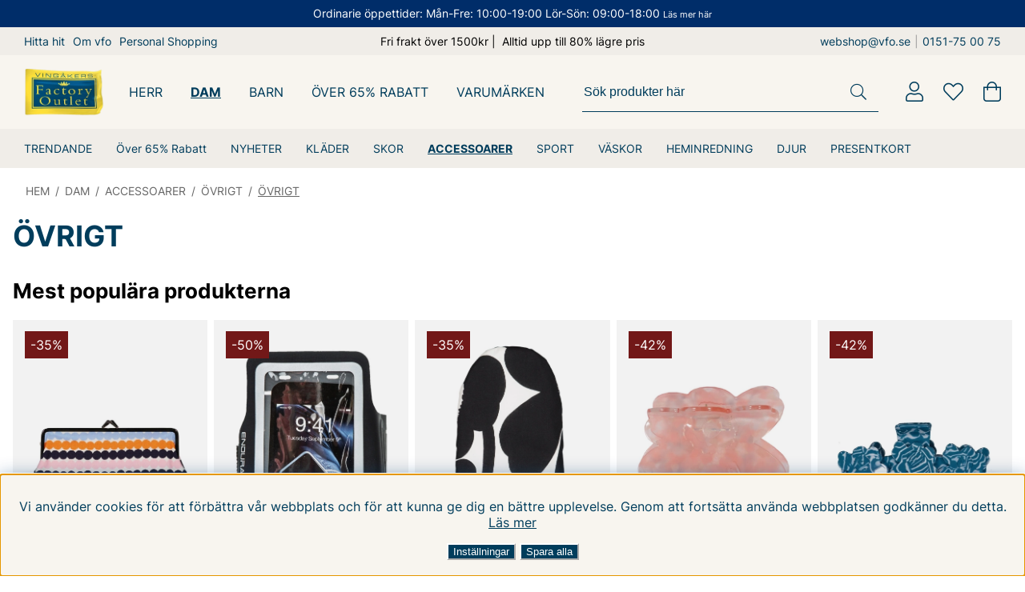

--- FILE ---
content_type: text/html; charset=UTF-8
request_url: https://www.vfo.se/dam/vaskor-accessoarer-2/ovrigt-2/ovrigt-8
body_size: 87935
content:



<!DOCTYPE html>
<html lang="sv">
    <head>
        
    <!-- ACM -->
    <script nonce="_jsKiPnzRFkUoYPkNVNBu0lilvnrOjwYorfPWX2VK4o" type="text/javascript"> var cm_active_categories = [1,2,3,4]; var cm_preactive_categories = []; var blocked_nodes = {}; var observer = new MutationObserver(function (mutations) { for(var i = 0; i < mutations.length; i++) { var _ref = mutations[i]; var addedNodes = _ref.addedNodes; for(var j = 0; j < addedNodes.length; j++) { var node = addedNodes[j]; if (node.nodeType === 1) { var src = node.src || ''; var type = node.type; var consent_type = ''; if (typeof node.attributes.consent_type !== 'undefined' && typeof node.attributes.consent_type.value !== 'undefined') consent_type = node.attributes.consent_type.value; if (blocked_content_type(consent_type)) { if (typeof blocked_nodes[consent_type] === 'undefined') blocked_nodes[consent_type] = []; var clone; if (node.tagName === 'SCRIPT') { clone = node.cloneNode(true); } else { clone = node; } clone.air_prev = node.previousElementSibling; clone.air_next = node.nextElementSibling; clone.air_parent = node.parentElement; blocked_nodes[consent_type].push(clone); if (node.tagName === 'SCRIPT') node.type = 'javascript/blocked'; node.parentElement.removeChild(node); var beforeScriptExecuteListener = function beforeScriptExecuteListener(event) { event.preventDefault(); }; node.addEventListener('beforescriptexecute', beforeScriptExecuteListener); } else { log_node(node, consent_type); } } } } }); observer.observe(document.documentElement, { childList: true, subtree: true }); var blocked_content_type = function blocked_content_type(consent_type) { var blocked = 0; if ((typeof(cm_active_categories) == "undefined" || cm_active_categories.includes(parseInt(consent_type))) && consent_type && !check_consent(consent_type, "") && consent_type > 1) blocked = 1; return blocked; }; var external_nodes = []; var internal_nodes = []; var inline_nodes = []; var log_node = function log_node(node, consent_type) { if (node.tagName === 'SCRIPT') { if (node.src && (node.src.indexOf(window.location.host) <= -1 || node.src.indexOf(window.location.host) > 10)) { external_nodes.push(node.src); } else if (node.src) { internal_nodes.push(node.src); } else { inline_nodes.push(node.innerHTML); } } }; document.addEventListener("DOMContentLoaded", function() { if (document.querySelector('#cookie_consent')) { init_cookie_consent(); } }); document.addEventListener("DOMContentLoaded", function() { let cookie_consent_wrapper = document.querySelector('#cookie_consent_manager_wrapper'); if(cookie_consent_wrapper){ /* If cookiebar is displayed we focus on this */ let cookie_consent = document.querySelector('#cookie_consent'); if(window.getComputedStyle(cookie_consent).display == 'block') { if(window.getComputedStyle(cookie_consent).position != 'fixed') { /* If the cookie bar styling is not yet loaded, we add position fixed to avoid unnecessary scrolling. */ window.cookie_consent.style.position = 'fixed'; } } /* If tabtrapping functions exsist we use them */ if (typeof(addTabTrapping)=== 'function' && typeof(removeTabTrapping)=== 'function'){ addTabTrapping(cookie_consent_wrapper); document.querySelector('#cookie_consent_manage').addEventListener("click", function(event){ removeTabTrapping(cookie_consent_wrapper); addTabTrapping(document.querySelector('#cookie_consent_manager')); }); document.querySelector('#cookie_consent_manager_confirm').addEventListener("click", function(event){ removeTabTrapping(document.querySelector('#cookie_consent_manager')); }); } if(window.getComputedStyle(cookie_consent).display == 'block') { cookie_consent.focus(); } } }); var init_cookie_consent = function init_cookie_consent(force) { var cookie_consent = get_cookie_consent("air_cookie_consent") || ""; var all_signed = 0; var consents = []; if (cookie_consent) { all_signed = 1; consents = JSON.parse(cookie_consent); var elements = document.querySelectorAll('#cookie_consent_manager input[type=checkbox]'); for (let element of elements) { if (typeof(consents[element.value]) == "undefined") all_signed = 0; } } else { var elements = document.querySelectorAll('#cookie_consent_manager input[type=checkbox][prechecked=true]'); for (let element of elements) { element.checked = true; } } if (!all_signed || force) { document.getElementById('cookie_consent').style.display = 'block'; var elements = document.querySelectorAll('#cookie_consent_manager input[type=checkbox]'); for (let element of elements) { if (consents[element.value]) element.checked = consents[element.value]; } init_acm_click_events(); } }; var init_acm_click_events = function() { document.getElementById("cookie_consent_manage").addEventListener("click", function () { let cookie_consent_manager = document.getElementById('cookie_consent_manager'); if (cookie_consent_manager) cookie_consent_manager.style.display = 'block'; let cookie_consent = document.getElementById('cookie_consent'); if (cookie_consent) cookie_consent.classList.add('managing'); document.querySelectorAll(".dimmer2").forEach(item => { item.addEventListener('click', event => { item.classList.add('active') }) }); }); document.getElementById("cookie_consent_manage_rec").addEventListener("click", function () { var elements = document.querySelectorAll('#cookie_consent_manager input[type=checkbox]'); for (let element of elements) { element.checked = true; } document.getElementById("cookie_consent_manager_confirm").dispatchEvent(new Event("click")); }); let cookie_consent_manager_accept = document.getElementById("cookie_consent_manager_accept"); if (cookie_consent_manager_accept) { cookie_consent_manager_accept.addEventListener("click", function () { cm_action(true); }); } document.getElementById("cookie_consent_manager_confirm").addEventListener("click", function () { cm_action(); }); document.querySelectorAll(".cookie_consent_manager_accept_req").forEach(item => { item.addEventListener('click', event => { cm_action(false); }) }); }; var cm_action = function(consent){ let cookie_consent = document.getElementById('cookie_consent'); if (cookie_consent) cookie_consent.style.display = 'none'; let cookie_consent_manager = document.getElementById('cookie_consent_manager'); if (cookie_consent_manager) cookie_consent_manager.style.display = 'none'; document.querySelectorAll(".dimmer2").forEach(item => { item.addEventListener('click', event => { item.classList.remove('active') }) }); var consents = {}; var elements = document.querySelectorAll('#cookie_consent_manager input[type=checkbox]'); for (let element of elements) { consents[element.value] = typeof(consent) !== "undefined" ? consent : element.checked; } consents[1] = true; var cookie_consents = JSON.stringify(consents); set_cookie_consent(cookie_consents); consent_action(cookie_consents); window.dispatchEvent(new Event("acm_change")); }; var set_cookie_consent = function set_cookie_consent(value) { var exdate = new Date(); exdate.setDate(exdate.getDate() + 30); document.cookie = "air_cookie_consent" + "=" + value + "; expires= " + exdate.toUTCString() + "; path=/" + (location.protocol === "https:" ? "; secure" : ""); }; var get_cookie_consent = function get_cookie_consent(name) { var nameEQ = name + "="; var ca = document.cookie.split('; '); for (let c of ca) { if (c.indexOf(nameEQ) === 0) return c.substring(nameEQ.length, c.length); } return null; }; var consent_action = function consent_action(cookie_consent) { var consent_data = JSON.parse(cookie_consent); for(var category_id in consent_data) { if (consent_data[category_id]) { approve_category(category_id); } } }; var approve_category = function(category_id) { if (typeof blocked_nodes[category_id] !== 'undefined') { for (let node of blocked_nodes[category_id]) { if (node.type == "text/javascript") { var script = document.createElement("script"); script.type = "text/javascript"; if (node.src) { script.src = node.src; } else if (node.innerHTML) { script.innerHTML = node.innerHTML; } document.getElementsByTagName("head")[0].appendChild(script); } else if (node.air_prev && node.air_parent) { cm_insertAfter(node, node.air_prev, node.air_parent); } else if (node.air_next && node.air_parent) { node.air_parent.insertBefore(node, node.air_next); } else if (node.air_parent) { node.air_parent.append(node); } } delete blocked_nodes[category_id]; } }; function cm_insertAfter(newNode, existingNode, parent) { parent.insertBefore(newNode, existingNode.nextSibling); } var check_consent = function check_consent(type, cookie_consent) { if (!type) return false; if (!cookie_consent) cookie_consent = get_cookie_consent("air_cookie_consent"); if (!cookie_consent) return (typeof(cm_preactive_categories) == "undefined" || cm_preactive_categories.includes(parseInt(type))); var consents = JSON.parse(cookie_consent); if (typeof(consents[type]) === 'undefined') return false; return consents[type]; }; </script>
    <!-- Meta -->
    <title>ÖVRIGT DAM OUTLET - MÄRKESKLÄDER</title>
    <!-- test -->
    <!-- Facebook Pixel Code -->
<script nonce="_jsKiPnzRFkUoYPkNVNBu0lilvnrOjwYorfPWX2VK4o">
  !function(f,b,e,v,n,t,s)
  {if(f.fbq)return;n=f.fbq=function(){n.callMethod?
  n.callMethod.apply(n,arguments):n.queue.push(arguments)};
  if(!f._fbq)f._fbq=n;n.push=n;n.loaded=!0;n.version='2.0';
  n.queue=[];t=b.createElement(e);t.async=!0;
  t.src=v;s=b.getElementsByTagName(e)[0];
  s.parentNode.insertBefore(t,s)}(window, document,'script',
  'https://connect.facebook.net/en_US/fbevents.js');
  fbq('init', '512704208929432');
</script>
<noscript><img height="1" width="1" style="display:none"
  src="https://www.facebook.com/tr?id=512704208929432&ev=PageView&noscript=1"
/></noscript>
<!-- End Facebook Pixel Code --><script nonce="_jsKiPnzRFkUoYPkNVNBu0lilvnrOjwYorfPWX2VK4o" async src="https://www.googletagmanager.com/gtag/js?id=G-17Y0FV6G2S"></script>
<script nonce="_jsKiPnzRFkUoYPkNVNBu0lilvnrOjwYorfPWX2VK4o">
  window.dataLayer = window.dataLayer || [];
  function gtag(){dataLayer.push(arguments);}
 if (document.cookie.split(';').find(cookie => cookie.includes('air_cookie_consent'))) {
    gtag(
 "consent",
  "default", {
  "ad_storage": check_consent("4") ? "granted" : "denied",
  "analytics_storage": check_consent("2") ? "granted" : "denied",
  "ad_user_data": check_consent("4") ? "granted" : "denied",
  "ad_personalization": check_consent("3") ? "granted" : "denied",
    }); 
 }
else {
  gtag("consent", "default", { 
      "ad_storage":  "denied",
      "analytics_storage": "denied",
      "ad_user_data": "denied",
      "ad_personalization": "denied",
    });
}
 gtag('js', new Date());

 var event_id = Math.random().toString(36).substring(2, 15);

 gtag('config', 'G-17Y0FV6G2S', {
  send_page_view: false
});

gtag('set', 'user_properties',{
  'user_domain': 'https://www.vfo.se',
  'user_logged_in': 'false',
  'user_pricelist': '1',

});

gtag('event', 'page_view',{
 event_id: event_id,
       send_to: "G-17Y0FV6G2S"
});

</script>
<script nonce="_jsKiPnzRFkUoYPkNVNBu0lilvnrOjwYorfPWX2VK4o" defer id="pertentoScript" src="https://app.pertento.ai/pertentoRuntime.js?website-id=4053"></script><script nonce="_jsKiPnzRFkUoYPkNVNBu0lilvnrOjwYorfPWX2VK4o" async src="https://helloretailcdn.com/helloretail.js"></script>

<script nonce="_jsKiPnzRFkUoYPkNVNBu0lilvnrOjwYorfPWX2VK4o">
    window.hrq = window.hrq || [];
    hrq.push(['init', 
        {}
    ]);
</script>




     
    <meta http-equiv="Content-Type" content="text/html; charset=UTF-8">
    <meta name="description" content="ÖVRIGT OUTLET - MÄRKESKLÄDER Handla märkeskläder online från kända varumärken. Upp till 70% lägre pris.">
    <meta name="keywords" content="ÖVRIGT - ÖVRIGT - ACCESSOARER - DAM OUTLET - MÄRKESKLÄDER"/>
    <meta name="robots" content="INDEX, FOLLOW">
    <meta name="revisit-after" content="14 days">
    <meta name="distribution" content="global">
    <meta http-equiv="expires" content="0">
    <meta http-equiv="X-UA-Compatible" content="IE=9; IE=8; IE=7; IE=EDGE" />
    <meta name="HandheldFriendly" content="True">
    <meta name="viewport" content="width=device-width, initial-scale=1.0, maximum-scale=5.0, user-scalable=yes">
    <meta name="apple-mobile-web-app-capable" content="yes"/>
    <link rel="canonical" href="https://www.vfo.se/dam/vaskor-accessoarer-2/ovrigt-2/ovrigt-8" />
    
        <meta property="og:title" content="ÖVRIGT"/>
    
        <meta property="og:url" content="https://www.vfo.se/dam/vaskor-accessoarer-2/ovrigt-2/ovrigt-8"/>
    
    
    
    <!-- Preloads -->
    <link rel="preload" as="font" href="/themes/master/design/css/webfonts/inter/inter-v12-latin-regular.woff2" type="font/woff2" onload="this.rel='font'" crossorigin>
    <link rel="preload" as="font" href="/themes/master/design/css/webfonts/inter/inter-v12-latin-500.woff2" type="font/woff2" onload="this.rel='font'" crossorigin>
    <link rel="preload" as="font" href="/themes/master/design/css/webfonts/inter/inter-v12-latin-700.woff2" type="font/woff2" onload="this.rel='font'" crossorigin>
    <link rel="preload" as="font" href="/themes/master/design/css/webfonts/fa-solid-900.woff2" type="font/woff2" onload="this.rel='font'" crossorigin>
    <link rel="preload" as="font" href="/themes/master/design/css/webfonts/fa-light-300.woff2" type="font/woff2" onload="this.rel='font'" crossorigin>
    <link rel="preload" as="font" href="/themes/master/design/css/webfonts/fa-brands-400.woff2" type="font/woff2" onload="this.rel='font'" crossorigin>
    <link rel="preload" as="image" href="/themes/master/design/bilder/VFO-logo.png">
    <link rel="preload" as="image" href="/themes/master/design/bilder/VFO-logo.webp">
    <!-- Favicons -->
    <link rel="apple-touch-icon" sizes="180x180" href="/apple-touch-icon.png">
    <link rel="icon" type="image/png" sizes="32x32" href="/favicon-32x32.png">
    <link rel="icon" type="image/png" sizes="16x16" href="/favicon-16x16.png">
    <link rel="manifest" href="/manifest.json">
    <link rel="mask-icon" href="/safari-pinned-tab.svg" color="#1e2326">
    <meta name="msapplication-TileColor" content="#1e2326">
    <meta name="theme-color" content="#1e2326">
    <meta name="msapplication-config" content="/themes/master/design/bilder/favicon/browserconfig.xml">
    <!-- Includes -->
    


<script nonce="_jsKiPnzRFkUoYPkNVNBu0lilvnrOjwYorfPWX2VK4o">/** FILE: /themes/master/design/script/jquery.min.js **/
!function(a,b){"use strict";"object"==typeof module&&"object"==typeof module.exports?module.exports=a.document?b(a,!0):function(a){if(!a.document)throw new Error("jQuery requires a window with a document");return b(a)}:b(a)}("undefined"!=typeof window?window:this,function(a,b){"use strict";var c=[],d=a.document,e=Object.getPrototypeOf,f=c.slice,g=c.concat,h=c.push,i=c.indexOf,j={},k=j.toString,l=j.hasOwnProperty,m=l.toString,n=m.call(Object),o={};function p(a,b){b=b||d;var c=b.createElement("script");c.text=a,b.head.appendChild(c).parentNode.removeChild(c)}var q="3.2.1",r=function(a,b){return new r.fn.init(a,b)},s=/^[\s\uFEFF\xA0]+|[\s\uFEFF\xA0]+$/g,t=/^-ms-/,u=/-([a-z])/g,v=function(a,b){return b.toUpperCase()};r.fn=r.prototype={jquery:q,constructor:r,length:0,toArray:function(){return f.call(this)},get:function(a){return null==a?f.call(this):a<0?this[a+this.length]:this[a]},pushStack:function(a){var b=r.merge(this.constructor(),a);return b.prevObject=this,b},each:function(a){return r.each(this,a)},map:function(a){return this.pushStack(r.map(this,function(b,c){return a.call(b,c,b)}))},slice:function(){return this.pushStack(f.apply(this,arguments))},first:function(){return this.eq(0)},last:function(){return this.eq(-1)},eq:function(a){var b=this.length,c=+a+(a<0?b:0);return this.pushStack(c>=0&&c<b?[this[c]]:[])},end:function(){return this.prevObject||this.constructor()},push:h,sort:c.sort,splice:c.splice},r.extend=r.fn.extend=function(){var a,b,c,d,e,f,g=arguments[0]||{},h=1,i=arguments.length,j=!1;for("boolean"==typeof g&&(j=g,g=arguments[h]||{},h++),"object"==typeof g||r.isFunction(g)||(g={}),h===i&&(g=this,h--);h<i;h++)if(null!=(a=arguments[h]))for(b in a)c=g[b],d=a[b],g!==d&&(j&&d&&(r.isPlainObject(d)||(e=Array.isArray(d)))?(e?(e=!1,f=c&&Array.isArray(c)?c:[]):f=c&&r.isPlainObject(c)?c:{},g[b]=r.extend(j,f,d)):void 0!==d&&(g[b]=d));return g},r.extend({expando:"jQuery"+(q+Math.random()).replace(/\D/g,""),isReady:!0,error:function(a){throw new Error(a)},noop:function(){},isFunction:function(a){return"function"===r.type(a)},isWindow:function(a){return null!=a&&a===a.window},isNumeric:function(a){var b=r.type(a);return("number"===b||"string"===b)&&!isNaN(a-parseFloat(a))},isPlainObject:function(a){var b,c;return!(!a||"[object Object]"!==k.call(a))&&(!(b=e(a))||(c=l.call(b,"constructor")&&b.constructor,"function"==typeof c&&m.call(c)===n))},isEmptyObject:function(a){var b;for(b in a)return!1;return!0},type:function(a){return null==a?a+"":"object"==typeof a||"function"==typeof a?j[k.call(a)]||"object":typeof a},globalEval:function(a){p(a)},camelCase:function(a){return a.replace(t,"ms-").replace(u,v)},each:function(a,b){var c,d=0;if(w(a)){for(c=a.length;d<c;d++)if(b.call(a[d],d,a[d])===!1)break}else for(d in a)if(b.call(a[d],d,a[d])===!1)break;return a},trim:function(a){return null==a?"":(a+"").replace(s,"")},makeArray:function(a,b){var c=b||[];return null!=a&&(w(Object(a))?r.merge(c,"string"==typeof a?[a]:a):h.call(c,a)),c},inArray:function(a,b,c){return null==b?-1:i.call(b,a,c)},merge:function(a,b){for(var c=+b.length,d=0,e=a.length;d<c;d++)a[e++]=b[d];return a.length=e,a},grep:function(a,b,c){for(var d,e=[],f=0,g=a.length,h=!c;f<g;f++)d=!b(a[f],f),d!==h&&e.push(a[f]);return e},map:function(a,b,c){var d,e,f=0,h=[];if(w(a))for(d=a.length;f<d;f++)e=b(a[f],f,c),null!=e&&h.push(e);else for(f in a)e=b(a[f],f,c),null!=e&&h.push(e);return g.apply([],h)},guid:1,proxy:function(a,b){var c,d,e;if("string"==typeof b&&(c=a[b],b=a,a=c),r.isFunction(a))return d=f.call(arguments,2),e=function(){return a.apply(b||this,d.concat(f.call(arguments)))},e.guid=a.guid=a.guid||r.guid++,e},now:Date.now,support:o}),"function"==typeof Symbol&&(r.fn[Symbol.iterator]=c[Symbol.iterator]),r.each("Boolean Number String Function Array Date RegExp Object Error Symbol".split(" "),function(a,b){j["[object "+b+"]"]=b.toLowerCase()});function w(a){var b=!!a&&"length"in a&&a.length,c=r.type(a);return"function"!==c&&!r.isWindow(a)&&("array"===c||0===b||"number"==typeof b&&b>0&&b-1 in a)}var x=function(a){var b,c,d,e,f,g,h,i,j,k,l,m,n,o,p,q,r,s,t,u="sizzle"+1*new Date,v=a.document,w=0,x=0,y=ha(),z=ha(),A=ha(),B=function(a,b){return a===b&&(l=!0),0},C={}.hasOwnProperty,D=[],E=D.pop,F=D.push,G=D.push,H=D.slice,I=function(a,b){for(var c=0,d=a.length;c<d;c++)if(a[c]===b)return c;return-1},J="checked|selected|async|autofocus|autoplay|controls|defer|disabled|hidden|ismap|loop|multiple|open|readonly|required|scoped",K="[\\x20\\t\\r\\n\\f]",L="(?:\\\\.|[\\w-]|[^\0-\\xa0])+",M="\\["+K+"*("+L+")(?:"+K+"*([*^$|!~]?=)"+K+"*(?:'((?:\\\\.|[^\\\\'])*)'|\"((?:\\\\.|[^\\\\\"])*)\"|("+L+"))|)"+K+"*\\]",N=":("+L+")(?:\\((('((?:\\\\.|[^\\\\'])*)'|\"((?:\\\\.|[^\\\\\"])*)\")|((?:\\\\.|[^\\\\()[\\]]|"+M+")*)|.*)\\)|)",O=new RegExp(K+"+","g"),P=new RegExp("^"+K+"+|((?:^|[^\\\\])(?:\\\\.)*)"+K+"+$","g"),Q=new RegExp("^"+K+"*,"+K+"*"),R=new RegExp("^"+K+"*([>+~]|"+K+")"+K+"*"),S=new RegExp("="+K+"*([^\\]'\"]*?)"+K+"*\\]","g"),T=new RegExp(N),U=new RegExp("^"+L+"$"),V={ID:new RegExp("^#("+L+")"),CLASS:new RegExp("^\\.("+L+")"),TAG:new RegExp("^("+L+"|[*])"),ATTR:new RegExp("^"+M),PSEUDO:new RegExp("^"+N),CHILD:new RegExp("^:(only|first|last|nth|nth-last)-(child|of-type)(?:\\("+K+"*(even|odd|(([+-]|)(\\d*)n|)"+K+"*(?:([+-]|)"+K+"*(\\d+)|))"+K+"*\\)|)","i"),bool:new RegExp("^(?:"+J+")$","i"),needsContext:new RegExp("^"+K+"*[>+~]|:(even|odd|eq|gt|lt|nth|first|last)(?:\\("+K+"*((?:-\\d)?\\d*)"+K+"*\\)|)(?=[^-]|$)","i")},W=/^(?:input|select|textarea|button)$/i,X=/^h\d$/i,Y=/^[^{]+\{\s*\[native \w/,Z=/^(?:#([\w-]+)|(\w+)|\.([\w-]+))$/,$=/[+~]/,_=new RegExp("\\\\([\\da-f]{1,6}"+K+"?|("+K+")|.)","ig"),aa=function(a,b,c){var d="0x"+b-65536;return d!==d||c?b:d<0?String.fromCharCode(d+65536):String.fromCharCode(d>>10|55296,1023&d|56320)},ba=/([\0-\x1f\x7f]|^-?\d)|^-$|[^\0-\x1f\x7f-\uFFFF\w-]/g,ca=function(a,b){return b?"\0"===a?"\ufffd":a.slice(0,-1)+"\\"+a.charCodeAt(a.length-1).toString(16)+" ":"\\"+a},da=function(){m()},ea=ta(function(a){return a.disabled===!0&&("form"in a||"label"in a)},{dir:"parentNode",next:"legend"});try{G.apply(D=H.call(v.childNodes),v.childNodes),D[v.childNodes.length].nodeType}catch(fa){G={apply:D.length?function(a,b){F.apply(a,H.call(b))}:function(a,b){var c=a.length,d=0;while(a[c++]=b[d++]);a.length=c-1}}}function ga(a,b,d,e){var f,h,j,k,l,o,r,s=b&&b.ownerDocument,w=b?b.nodeType:9;if(d=d||[],"string"!=typeof a||!a||1!==w&&9!==w&&11!==w)return d;if(!e&&((b?b.ownerDocument||b:v)!==n&&m(b),b=b||n,p)){if(11!==w&&(l=Z.exec(a)))if(f=l[1]){if(9===w){if(!(j=b.getElementById(f)))return d;if(j.id===f)return d.push(j),d}else if(s&&(j=s.getElementById(f))&&t(b,j)&&j.id===f)return d.push(j),d}else{if(l[2])return G.apply(d,b.getElementsByTagName(a)),d;if((f=l[3])&&c.getElementsByClassName&&b.getElementsByClassName)return G.apply(d,b.getElementsByClassName(f)),d}if(c.qsa&&!A[a+" "]&&(!q||!q.test(a))){if(1!==w)s=b,r=a;else if("object"!==b.nodeName.toLowerCase()){(k=b.getAttribute("id"))?k=k.replace(ba,ca):b.setAttribute("id",k=u),o=g(a),h=o.length;while(h--)o[h]="#"+k+" "+sa(o[h]);r=o.join(","),s=$.test(a)&&qa(b.parentNode)||b}if(r)try{return G.apply(d,s.querySelectorAll(r)),d}catch(x){}finally{k===u&&b.removeAttribute("id")}}}return i(a.replace(P,"$1"),b,d,e)}function ha(){var a=[];function b(c,e){return a.push(c+" ")>d.cacheLength&&delete b[a.shift()],b[c+" "]=e}return b}function ia(a){return a[u]=!0,a}function ja(a){var b=n.createElement("fieldset");try{return!!a(b)}catch(c){return!1}finally{b.parentNode&&b.parentNode.removeChild(b),b=null}}function ka(a,b){var c=a.split("|"),e=c.length;while(e--)d.attrHandle[c[e]]=b}function la(a,b){var c=b&&a,d=c&&1===a.nodeType&&1===b.nodeType&&a.sourceIndex-b.sourceIndex;if(d)return d;if(c)while(c=c.nextSibling)if(c===b)return-1;return a?1:-1}function ma(a){return function(b){var c=b.nodeName.toLowerCase();return"input"===c&&b.type===a}}function na(a){return function(b){var c=b.nodeName.toLowerCase();return("input"===c||"button"===c)&&b.type===a}}function oa(a){return function(b){return"form"in b?b.parentNode&&b.disabled===!1?"label"in b?"label"in b.parentNode?b.parentNode.disabled===a:b.disabled===a:b.isDisabled===a||b.isDisabled!==!a&&ea(b)===a:b.disabled===a:"label"in b&&b.disabled===a}}function pa(a){return ia(function(b){return b=+b,ia(function(c,d){var e,f=a([],c.length,b),g=f.length;while(g--)c[e=f[g]]&&(c[e]=!(d[e]=c[e]))})})}function qa(a){return a&&"undefined"!=typeof a.getElementsByTagName&&a}c=ga.support={},f=ga.isXML=function(a){var b=a&&(a.ownerDocument||a).documentElement;return!!b&&"HTML"!==b.nodeName},m=ga.setDocument=function(a){var b,e,g=a?a.ownerDocument||a:v;return g!==n&&9===g.nodeType&&g.documentElement?(n=g,o=n.documentElement,p=!f(n),v!==n&&(e=n.defaultView)&&e.top!==e&&(e.addEventListener?e.addEventListener("unload",da,!1):e.attachEvent&&e.attachEvent("onunload",da)),c.attributes=ja(function(a){return a.className="i",!a.getAttribute("className")}),c.getElementsByTagName=ja(function(a){return a.appendChild(n.createComment("")),!a.getElementsByTagName("*").length}),c.getElementsByClassName=Y.test(n.getElementsByClassName),c.getById=ja(function(a){return o.appendChild(a).id=u,!n.getElementsByName||!n.getElementsByName(u).length}),c.getById?(d.filter.ID=function(a){var b=a.replace(_,aa);return function(a){return a.getAttribute("id")===b}},d.find.ID=function(a,b){if("undefined"!=typeof b.getElementById&&p){var c=b.getElementById(a);return c?[c]:[]}}):(d.filter.ID=function(a){var b=a.replace(_,aa);return function(a){var c="undefined"!=typeof a.getAttributeNode&&a.getAttributeNode("id");return c&&c.value===b}},d.find.ID=function(a,b){if("undefined"!=typeof b.getElementById&&p){var c,d,e,f=b.getElementById(a);if(f){if(c=f.getAttributeNode("id"),c&&c.value===a)return[f];e=b.getElementsByName(a),d=0;while(f=e[d++])if(c=f.getAttributeNode("id"),c&&c.value===a)return[f]}return[]}}),d.find.TAG=c.getElementsByTagName?function(a,b){return"undefined"!=typeof b.getElementsByTagName?b.getElementsByTagName(a):c.qsa?b.querySelectorAll(a):void 0}:function(a,b){var c,d=[],e=0,f=b.getElementsByTagName(a);if("*"===a){while(c=f[e++])1===c.nodeType&&d.push(c);return d}return f},d.find.CLASS=c.getElementsByClassName&&function(a,b){if("undefined"!=typeof b.getElementsByClassName&&p)return b.getElementsByClassName(a)},r=[],q=[],(c.qsa=Y.test(n.querySelectorAll))&&(ja(function(a){o.appendChild(a).innerHTML="<a id='"+u+"'></a><select id='"+u+"-\r\\' msallowcapture=''><option selected=''></option></select>",a.querySelectorAll("[msallowcapture^='']").length&&q.push("[*^$]="+K+"*(?:''|\"\")"),a.querySelectorAll("[selected]").length||q.push("\\["+K+"*(?:value|"+J+")"),a.querySelectorAll("[id~="+u+"-]").length||q.push("~="),a.querySelectorAll(":checked").length||q.push(":checked"),a.querySelectorAll("a#"+u+"+*").length||q.push(".#.+[+~]")}),ja(function(a){a.innerHTML="<a href='' disabled='disabled'></a><select disabled='disabled'><option/></select>";var b=n.createElement("input");b.setAttribute("type","hidden"),a.appendChild(b).setAttribute("name","D"),a.querySelectorAll("[name=d]").length&&q.push("name"+K+"*[*^$|!~]?="),2!==a.querySelectorAll(":enabled").length&&q.push(":enabled",":disabled"),o.appendChild(a).disabled=!0,2!==a.querySelectorAll(":disabled").length&&q.push(":enabled",":disabled"),a.querySelectorAll("*,:x"),q.push(",.*:")})),(c.matchesSelector=Y.test(s=o.matches||o.webkitMatchesSelector||o.mozMatchesSelector||o.oMatchesSelector||o.msMatchesSelector))&&ja(function(a){c.disconnectedMatch=s.call(a,"*"),s.call(a,"[s!='']:x"),r.push("!=",N)}),q=q.length&&new RegExp(q.join("|")),r=r.length&&new RegExp(r.join("|")),b=Y.test(o.compareDocumentPosition),t=b||Y.test(o.contains)?function(a,b){var c=9===a.nodeType?a.documentElement:a,d=b&&b.parentNode;return a===d||!(!d||1!==d.nodeType||!(c.contains?c.contains(d):a.compareDocumentPosition&&16&a.compareDocumentPosition(d)))}:function(a,b){if(b)while(b=b.parentNode)if(b===a)return!0;return!1},B=b?function(a,b){if(a===b)return l=!0,0;var d=!a.compareDocumentPosition-!b.compareDocumentPosition;return d?d:(d=(a.ownerDocument||a)===(b.ownerDocument||b)?a.compareDocumentPosition(b):1,1&d||!c.sortDetached&&b.compareDocumentPosition(a)===d?a===n||a.ownerDocument===v&&t(v,a)?-1:b===n||b.ownerDocument===v&&t(v,b)?1:k?I(k,a)-I(k,b):0:4&d?-1:1)}:function(a,b){if(a===b)return l=!0,0;var c,d=0,e=a.parentNode,f=b.parentNode,g=[a],h=[b];if(!e||!f)return a===n?-1:b===n?1:e?-1:f?1:k?I(k,a)-I(k,b):0;if(e===f)return la(a,b);c=a;while(c=c.parentNode)g.unshift(c);c=b;while(c=c.parentNode)h.unshift(c);while(g[d]===h[d])d++;return d?la(g[d],h[d]):g[d]===v?-1:h[d]===v?1:0},n):n},ga.matches=function(a,b){return ga(a,null,null,b)},ga.matchesSelector=function(a,b){if((a.ownerDocument||a)!==n&&m(a),b=b.replace(S,"='$1']"),c.matchesSelector&&p&&!A[b+" "]&&(!r||!r.test(b))&&(!q||!q.test(b)))try{var d=s.call(a,b);if(d||c.disconnectedMatch||a.document&&11!==a.document.nodeType)return d}catch(e){}return ga(b,n,null,[a]).length>0},ga.contains=function(a,b){return(a.ownerDocument||a)!==n&&m(a),t(a,b)},ga.attr=function(a,b){(a.ownerDocument||a)!==n&&m(a);var e=d.attrHandle[b.toLowerCase()],f=e&&C.call(d.attrHandle,b.toLowerCase())?e(a,b,!p):void 0;return void 0!==f?f:c.attributes||!p?a.getAttribute(b):(f=a.getAttributeNode(b))&&f.specified?f.value:null},ga.escape=function(a){return(a+"").replace(ba,ca)},ga.error=function(a){throw new Error("Syntax error, unrecognized expression: "+a)},ga.uniqueSort=function(a){var b,d=[],e=0,f=0;if(l=!c.detectDuplicates,k=!c.sortStable&&a.slice(0),a.sort(B),l){while(b=a[f++])b===a[f]&&(e=d.push(f));while(e--)a.splice(d[e],1)}return k=null,a},e=ga.getText=function(a){var b,c="",d=0,f=a.nodeType;if(f){if(1===f||9===f||11===f){if("string"==typeof a.textContent)return a.textContent;for(a=a.firstChild;a;a=a.nextSibling)c+=e(a)}else if(3===f||4===f)return a.nodeValue}else while(b=a[d++])c+=e(b);return c},d=ga.selectors={cacheLength:50,createPseudo:ia,match:V,attrHandle:{},find:{},relative:{">":{dir:"parentNode",first:!0}," ":{dir:"parentNode"},"+":{dir:"previousSibling",first:!0},"~":{dir:"previousSibling"}},preFilter:{ATTR:function(a){return a[1]=a[1].replace(_,aa),a[3]=(a[3]||a[4]||a[5]||"").replace(_,aa),"~="===a[2]&&(a[3]=" "+a[3]+" "),a.slice(0,4)},CHILD:function(a){return a[1]=a[1].toLowerCase(),"nth"===a[1].slice(0,3)?(a[3]||ga.error(a[0]),a[4]=+(a[4]?a[5]+(a[6]||1):2*("even"===a[3]||"odd"===a[3])),a[5]=+(a[7]+a[8]||"odd"===a[3])):a[3]&&ga.error(a[0]),a},PSEUDO:function(a){var b,c=!a[6]&&a[2];return V.CHILD.test(a[0])?null:(a[3]?a[2]=a[4]||a[5]||"":c&&T.test(c)&&(b=g(c,!0))&&(b=c.indexOf(")",c.length-b)-c.length)&&(a[0]=a[0].slice(0,b),a[2]=c.slice(0,b)),a.slice(0,3))}},filter:{TAG:function(a){var b=a.replace(_,aa).toLowerCase();return"*"===a?function(){return!0}:function(a){return a.nodeName&&a.nodeName.toLowerCase()===b}},CLASS:function(a){var b=y[a+" "];return b||(b=new RegExp("(^|"+K+")"+a+"("+K+"|$)"))&&y(a,function(a){return b.test("string"==typeof a.className&&a.className||"undefined"!=typeof a.getAttribute&&a.getAttribute("class")||"")})},ATTR:function(a,b,c){return function(d){var e=ga.attr(d,a);return null==e?"!="===b:!b||(e+="","="===b?e===c:"!="===b?e!==c:"^="===b?c&&0===e.indexOf(c):"*="===b?c&&e.indexOf(c)>-1:"$="===b?c&&e.slice(-c.length)===c:"~="===b?(" "+e.replace(O," ")+" ").indexOf(c)>-1:"|="===b&&(e===c||e.slice(0,c.length+1)===c+"-"))}},CHILD:function(a,b,c,d,e){var f="nth"!==a.slice(0,3),g="last"!==a.slice(-4),h="of-type"===b;return 1===d&&0===e?function(a){return!!a.parentNode}:function(b,c,i){var j,k,l,m,n,o,p=f!==g?"nextSibling":"previousSibling",q=b.parentNode,r=h&&b.nodeName.toLowerCase(),s=!i&&!h,t=!1;if(q){if(f){while(p){m=b;while(m=m[p])if(h?m.nodeName.toLowerCase()===r:1===m.nodeType)return!1;o=p="only"===a&&!o&&"nextSibling"}return!0}if(o=[g?q.firstChild:q.lastChild],g&&s){m=q,l=m[u]||(m[u]={}),k=l[m.uniqueID]||(l[m.uniqueID]={}),j=k[a]||[],n=j[0]===w&&j[1],t=n&&j[2],m=n&&q.childNodes[n];while(m=++n&&m&&m[p]||(t=n=0)||o.pop())if(1===m.nodeType&&++t&&m===b){k[a]=[w,n,t];break}}else if(s&&(m=b,l=m[u]||(m[u]={}),k=l[m.uniqueID]||(l[m.uniqueID]={}),j=k[a]||[],n=j[0]===w&&j[1],t=n),t===!1)while(m=++n&&m&&m[p]||(t=n=0)||o.pop())if((h?m.nodeName.toLowerCase()===r:1===m.nodeType)&&++t&&(s&&(l=m[u]||(m[u]={}),k=l[m.uniqueID]||(l[m.uniqueID]={}),k[a]=[w,t]),m===b))break;return t-=e,t===d||t%d===0&&t/d>=0}}},PSEUDO:function(a,b){var c,e=d.pseudos[a]||d.setFilters[a.toLowerCase()]||ga.error("unsupported pseudo: "+a);return e[u]?e(b):e.length>1?(c=[a,a,"",b],d.setFilters.hasOwnProperty(a.toLowerCase())?ia(function(a,c){var d,f=e(a,b),g=f.length;while(g--)d=I(a,f[g]),a[d]=!(c[d]=f[g])}):function(a){return e(a,0,c)}):e}},pseudos:{not:ia(function(a){var b=[],c=[],d=h(a.replace(P,"$1"));return d[u]?ia(function(a,b,c,e){var f,g=d(a,null,e,[]),h=a.length;while(h--)(f=g[h])&&(a[h]=!(b[h]=f))}):function(a,e,f){return b[0]=a,d(b,null,f,c),b[0]=null,!c.pop()}}),has:ia(function(a){return function(b){return ga(a,b).length>0}}),contains:ia(function(a){return a=a.replace(_,aa),function(b){return(b.textContent||b.innerText||e(b)).indexOf(a)>-1}}),lang:ia(function(a){return U.test(a||"")||ga.error("unsupported lang: "+a),a=a.replace(_,aa).toLowerCase(),function(b){var c;do if(c=p?b.lang:b.getAttribute("xml:lang")||b.getAttribute("lang"))return c=c.toLowerCase(),c===a||0===c.indexOf(a+"-");while((b=b.parentNode)&&1===b.nodeType);return!1}}),target:function(b){var c=a.location&&a.location.hash;return c&&c.slice(1)===b.id},root:function(a){return a===o},focus:function(a){return a===n.activeElement&&(!n.hasFocus||n.hasFocus())&&!!(a.type||a.href||~a.tabIndex)},enabled:oa(!1),disabled:oa(!0),checked:function(a){var b=a.nodeName.toLowerCase();return"input"===b&&!!a.checked||"option"===b&&!!a.selected},selected:function(a){return a.parentNode&&a.parentNode.selectedIndex,a.selected===!0},empty:function(a){for(a=a.firstChild;a;a=a.nextSibling)if(a.nodeType<6)return!1;return!0},parent:function(a){return!d.pseudos.empty(a)},header:function(a){return X.test(a.nodeName)},input:function(a){return W.test(a.nodeName)},button:function(a){var b=a.nodeName.toLowerCase();return"input"===b&&"button"===a.type||"button"===b},text:function(a){var b;return"input"===a.nodeName.toLowerCase()&&"text"===a.type&&(null==(b=a.getAttribute("type"))||"text"===b.toLowerCase())},first:pa(function(){return[0]}),last:pa(function(a,b){return[b-1]}),eq:pa(function(a,b,c){return[c<0?c+b:c]}),even:pa(function(a,b){for(var c=0;c<b;c+=2)a.push(c);return a}),odd:pa(function(a,b){for(var c=1;c<b;c+=2)a.push(c);return a}),lt:pa(function(a,b,c){for(var d=c<0?c+b:c;--d>=0;)a.push(d);return a}),gt:pa(function(a,b,c){for(var d=c<0?c+b:c;++d<b;)a.push(d);return a})}},d.pseudos.nth=d.pseudos.eq;for(b in{radio:!0,checkbox:!0,file:!0,password:!0,image:!0})d.pseudos[b]=ma(b);for(b in{submit:!0,reset:!0})d.pseudos[b]=na(b);function ra(){}ra.prototype=d.filters=d.pseudos,d.setFilters=new ra,g=ga.tokenize=function(a,b){var c,e,f,g,h,i,j,k=z[a+" "];if(k)return b?0:k.slice(0);h=a,i=[],j=d.preFilter;while(h){c&&!(e=Q.exec(h))||(e&&(h=h.slice(e[0].length)||h),i.push(f=[])),c=!1,(e=R.exec(h))&&(c=e.shift(),f.push({value:c,type:e[0].replace(P," ")}),h=h.slice(c.length));for(g in d.filter)!(e=V[g].exec(h))||j[g]&&!(e=j[g](e))||(c=e.shift(),f.push({value:c,type:g,matches:e}),h=h.slice(c.length));if(!c)break}return b?h.length:h?ga.error(a):z(a,i).slice(0)};function sa(a){for(var b=0,c=a.length,d="";b<c;b++)d+=a[b].value;return d}function ta(a,b,c){var d=b.dir,e=b.next,f=e||d,g=c&&"parentNode"===f,h=x++;return b.first?function(b,c,e){while(b=b[d])if(1===b.nodeType||g)return a(b,c,e);return!1}:function(b,c,i){var j,k,l,m=[w,h];if(i){while(b=b[d])if((1===b.nodeType||g)&&a(b,c,i))return!0}else while(b=b[d])if(1===b.nodeType||g)if(l=b[u]||(b[u]={}),k=l[b.uniqueID]||(l[b.uniqueID]={}),e&&e===b.nodeName.toLowerCase())b=b[d]||b;else{if((j=k[f])&&j[0]===w&&j[1]===h)return m[2]=j[2];if(k[f]=m,m[2]=a(b,c,i))return!0}return!1}}function ua(a){return a.length>1?function(b,c,d){var e=a.length;while(e--)if(!a[e](b,c,d))return!1;return!0}:a[0]}function va(a,b,c){for(var d=0,e=b.length;d<e;d++)ga(a,b[d],c);return c}function wa(a,b,c,d,e){for(var f,g=[],h=0,i=a.length,j=null!=b;h<i;h++)(f=a[h])&&(c&&!c(f,d,e)||(g.push(f),j&&b.push(h)));return g}function xa(a,b,c,d,e,f){return d&&!d[u]&&(d=xa(d)),e&&!e[u]&&(e=xa(e,f)),ia(function(f,g,h,i){var j,k,l,m=[],n=[],o=g.length,p=f||va(b||"*",h.nodeType?[h]:h,[]),q=!a||!f&&b?p:wa(p,m,a,h,i),r=c?e||(f?a:o||d)?[]:g:q;if(c&&c(q,r,h,i),d){j=wa(r,n),d(j,[],h,i),k=j.length;while(k--)(l=j[k])&&(r[n[k]]=!(q[n[k]]=l))}if(f){if(e||a){if(e){j=[],k=r.length;while(k--)(l=r[k])&&j.push(q[k]=l);e(null,r=[],j,i)}k=r.length;while(k--)(l=r[k])&&(j=e?I(f,l):m[k])>-1&&(f[j]=!(g[j]=l))}}else r=wa(r===g?r.splice(o,r.length):r),e?e(null,g,r,i):G.apply(g,r)})}function ya(a){for(var b,c,e,f=a.length,g=d.relative[a[0].type],h=g||d.relative[" "],i=g?1:0,k=ta(function(a){return a===b},h,!0),l=ta(function(a){return I(b,a)>-1},h,!0),m=[function(a,c,d){var e=!g&&(d||c!==j)||((b=c).nodeType?k(a,c,d):l(a,c,d));return b=null,e}];i<f;i++)if(c=d.relative[a[i].type])m=[ta(ua(m),c)];else{if(c=d.filter[a[i].type].apply(null,a[i].matches),c[u]){for(e=++i;e<f;e++)if(d.relative[a[e].type])break;return xa(i>1&&ua(m),i>1&&sa(a.slice(0,i-1).concat({value:" "===a[i-2].type?"*":""})).replace(P,"$1"),c,i<e&&ya(a.slice(i,e)),e<f&&ya(a=a.slice(e)),e<f&&sa(a))}m.push(c)}return ua(m)}function za(a,b){var c=b.length>0,e=a.length>0,f=function(f,g,h,i,k){var l,o,q,r=0,s="0",t=f&&[],u=[],v=j,x=f||e&&d.find.TAG("*",k),y=w+=null==v?1:Math.random()||.1,z=x.length;for(k&&(j=g===n||g||k);s!==z&&null!=(l=x[s]);s++){if(e&&l){o=0,g||l.ownerDocument===n||(m(l),h=!p);while(q=a[o++])if(q(l,g||n,h)){i.push(l);break}k&&(w=y)}c&&((l=!q&&l)&&r--,f&&t.push(l))}if(r+=s,c&&s!==r){o=0;while(q=b[o++])q(t,u,g,h);if(f){if(r>0)while(s--)t[s]||u[s]||(u[s]=E.call(i));u=wa(u)}G.apply(i,u),k&&!f&&u.length>0&&r+b.length>1&&ga.uniqueSort(i)}return k&&(w=y,j=v),t};return c?ia(f):f}return h=ga.compile=function(a,b){var c,d=[],e=[],f=A[a+" "];if(!f){b||(b=g(a)),c=b.length;while(c--)f=ya(b[c]),f[u]?d.push(f):e.push(f);f=A(a,za(e,d)),f.selector=a}return f},i=ga.select=function(a,b,c,e){var f,i,j,k,l,m="function"==typeof a&&a,n=!e&&g(a=m.selector||a);if(c=c||[],1===n.length){if(i=n[0]=n[0].slice(0),i.length>2&&"ID"===(j=i[0]).type&&9===b.nodeType&&p&&d.relative[i[1].type]){if(b=(d.find.ID(j.matches[0].replace(_,aa),b)||[])[0],!b)return c;m&&(b=b.parentNode),a=a.slice(i.shift().value.length)}f=V.needsContext.test(a)?0:i.length;while(f--){if(j=i[f],d.relative[k=j.type])break;if((l=d.find[k])&&(e=l(j.matches[0].replace(_,aa),$.test(i[0].type)&&qa(b.parentNode)||b))){if(i.splice(f,1),a=e.length&&sa(i),!a)return G.apply(c,e),c;break}}}return(m||h(a,n))(e,b,!p,c,!b||$.test(a)&&qa(b.parentNode)||b),c},c.sortStable=u.split("").sort(B).join("")===u,c.detectDuplicates=!!l,m(),c.sortDetached=ja(function(a){return 1&a.compareDocumentPosition(n.createElement("fieldset"))}),ja(function(a){return a.innerHTML="<a href='#'></a>","#"===a.firstChild.getAttribute("href")})||ka("type|href|height|width",function(a,b,c){if(!c)return a.getAttribute(b,"type"===b.toLowerCase()?1:2)}),c.attributes&&ja(function(a){return a.innerHTML="<input/>",a.firstChild.setAttribute("value",""),""===a.firstChild.getAttribute("value")})||ka("value",function(a,b,c){if(!c&&"input"===a.nodeName.toLowerCase())return a.defaultValue}),ja(function(a){return null==a.getAttribute("disabled")})||ka(J,function(a,b,c){var d;if(!c)return a[b]===!0?b.toLowerCase():(d=a.getAttributeNode(b))&&d.specified?d.value:null}),ga}(a);r.find=x,r.expr=x.selectors,r.expr[":"]=r.expr.pseudos,r.uniqueSort=r.unique=x.uniqueSort,r.text=x.getText,r.isXMLDoc=x.isXML,r.contains=x.contains,r.escapeSelector=x.escape;var y=function(a,b,c){var d=[],e=void 0!==c;while((a=a[b])&&9!==a.nodeType)if(1===a.nodeType){if(e&&r(a).is(c))break;d.push(a)}return d},z=function(a,b){for(var c=[];a;a=a.nextSibling)1===a.nodeType&&a!==b&&c.push(a);return c},A=r.expr.match.needsContext;function B(a,b){return a.nodeName&&a.nodeName.toLowerCase()===b.toLowerCase()}var C=/^<([a-z][^\/\0>:\x20\t\r\n\f]*)[\x20\t\r\n\f]*\/?>(?:<\/\1>|)$/i,D=/^.[^:#\[\.,]*$/;function E(a,b,c){return r.isFunction(b)?r.grep(a,function(a,d){return!!b.call(a,d,a)!==c}):b.nodeType?r.grep(a,function(a){return a===b!==c}):"string"!=typeof b?r.grep(a,function(a){return i.call(b,a)>-1!==c}):D.test(b)?r.filter(b,a,c):(b=r.filter(b,a),r.grep(a,function(a){return i.call(b,a)>-1!==c&&1===a.nodeType}))}r.filter=function(a,b,c){var d=b[0];return c&&(a=":not("+a+")"),1===b.length&&1===d.nodeType?r.find.matchesSelector(d,a)?[d]:[]:r.find.matches(a,r.grep(b,function(a){return 1===a.nodeType}))},r.fn.extend({find:function(a){var b,c,d=this.length,e=this;if("string"!=typeof a)return this.pushStack(r(a).filter(function(){for(b=0;b<d;b++)if(r.contains(e[b],this))return!0}));for(c=this.pushStack([]),b=0;b<d;b++)r.find(a,e[b],c);return d>1?r.uniqueSort(c):c},filter:function(a){return this.pushStack(E(this,a||[],!1))},not:function(a){return this.pushStack(E(this,a||[],!0))},is:function(a){return!!E(this,"string"==typeof a&&A.test(a)?r(a):a||[],!1).length}});var F,G=/^(?:\s*(<[\w\W]+>)[^>]*|#([\w-]+))$/,H=r.fn.init=function(a,b,c){var e,f;if(!a)return this;if(c=c||F,"string"==typeof a){if(e="<"===a[0]&&">"===a[a.length-1]&&a.length>=3?[null,a,null]:G.exec(a),!e||!e[1]&&b)return!b||b.jquery?(b||c).find(a):this.constructor(b).find(a);if(e[1]){if(b=b instanceof r?b[0]:b,r.merge(this,r.parseHTML(e[1],b&&b.nodeType?b.ownerDocument||b:d,!0)),C.test(e[1])&&r.isPlainObject(b))for(e in b)r.isFunction(this[e])?this[e](b[e]):this.attr(e,b[e]);return this}return f=d.getElementById(e[2]),f&&(this[0]=f,this.length=1),this}return a.nodeType?(this[0]=a,this.length=1,this):r.isFunction(a)?void 0!==c.ready?c.ready(a):a(r):r.makeArray(a,this)};H.prototype=r.fn,F=r(d);var I=/^(?:parents|prev(?:Until|All))/,J={children:!0,contents:!0,next:!0,prev:!0};r.fn.extend({has:function(a){var b=r(a,this),c=b.length;return this.filter(function(){for(var a=0;a<c;a++)if(r.contains(this,b[a]))return!0})},closest:function(a,b){var c,d=0,e=this.length,f=[],g="string"!=typeof a&&r(a);if(!A.test(a))for(;d<e;d++)for(c=this[d];c&&c!==b;c=c.parentNode)if(c.nodeType<11&&(g?g.index(c)>-1:1===c.nodeType&&r.find.matchesSelector(c,a))){f.push(c);break}return this.pushStack(f.length>1?r.uniqueSort(f):f)},index:function(a){return a?"string"==typeof a?i.call(r(a),this[0]):i.call(this,a.jquery?a[0]:a):this[0]&&this[0].parentNode?this.first().prevAll().length:-1},add:function(a,b){return this.pushStack(r.uniqueSort(r.merge(this.get(),r(a,b))))},addBack:function(a){return this.add(null==a?this.prevObject:this.prevObject.filter(a))}});function K(a,b){while((a=a[b])&&1!==a.nodeType);return a}r.each({parent:function(a){var b=a.parentNode;return b&&11!==b.nodeType?b:null},parents:function(a){return y(a,"parentNode")},parentsUntil:function(a,b,c){return y(a,"parentNode",c)},next:function(a){return K(a,"nextSibling")},prev:function(a){return K(a,"previousSibling")},nextAll:function(a){return y(a,"nextSibling")},prevAll:function(a){return y(a,"previousSibling")},nextUntil:function(a,b,c){return y(a,"nextSibling",c)},prevUntil:function(a,b,c){return y(a,"previousSibling",c)},siblings:function(a){return z((a.parentNode||{}).firstChild,a)},children:function(a){return z(a.firstChild)},contents:function(a){return B(a,"iframe")?a.contentDocument:(B(a,"template")&&(a=a.content||a),r.merge([],a.childNodes))}},function(a,b){r.fn[a]=function(c,d){var e=r.map(this,b,c);return"Until"!==a.slice(-5)&&(d=c),d&&"string"==typeof d&&(e=r.filter(d,e)),this.length>1&&(J[a]||r.uniqueSort(e),I.test(a)&&e.reverse()),this.pushStack(e)}});var L=/[^\x20\t\r\n\f]+/g;function M(a){var b={};return r.each(a.match(L)||[],function(a,c){b[c]=!0}),b}r.Callbacks=function(a){a="string"==typeof a?M(a):r.extend({},a);var b,c,d,e,f=[],g=[],h=-1,i=function(){for(e=e||a.once,d=b=!0;g.length;h=-1){c=g.shift();while(++h<f.length)f[h].apply(c[0],c[1])===!1&&a.stopOnFalse&&(h=f.length,c=!1)}a.memory||(c=!1),b=!1,e&&(f=c?[]:"")},j={add:function(){return f&&(c&&!b&&(h=f.length-1,g.push(c)),function d(b){r.each(b,function(b,c){r.isFunction(c)?a.unique&&j.has(c)||f.push(c):c&&c.length&&"string"!==r.type(c)&&d(c)})}(arguments),c&&!b&&i()),this},remove:function(){return r.each(arguments,function(a,b){var c;while((c=r.inArray(b,f,c))>-1)f.splice(c,1),c<=h&&h--}),this},has:function(a){return a?r.inArray(a,f)>-1:f.length>0},empty:function(){return f&&(f=[]),this},disable:function(){return e=g=[],f=c="",this},disabled:function(){return!f},lock:function(){return e=g=[],c||b||(f=c=""),this},locked:function(){return!!e},fireWith:function(a,c){return e||(c=c||[],c=[a,c.slice?c.slice():c],g.push(c),b||i()),this},fire:function(){return j.fireWith(this,arguments),this},fired:function(){return!!d}};return j};function N(a){return a}function O(a){throw a}function P(a,b,c,d){var e;try{a&&r.isFunction(e=a.promise)?e.call(a).done(b).fail(c):a&&r.isFunction(e=a.then)?e.call(a,b,c):b.apply(void 0,[a].slice(d))}catch(a){c.apply(void 0,[a])}}r.extend({Deferred:function(b){var c=[["notify","progress",r.Callbacks("memory"),r.Callbacks("memory"),2],["resolve","done",r.Callbacks("once memory"),r.Callbacks("once memory"),0,"resolved"],["reject","fail",r.Callbacks("once memory"),r.Callbacks("once memory"),1,"rejected"]],d="pending",e={state:function(){return d},always:function(){return f.done(arguments).fail(arguments),this},"catch":function(a){return e.then(null,a)},pipe:function(){var a=arguments;return r.Deferred(function(b){r.each(c,function(c,d){var e=r.isFunction(a[d[4]])&&a[d[4]];f[d[1]](function(){var a=e&&e.apply(this,arguments);a&&r.isFunction(a.promise)?a.promise().progress(b.notify).done(b.resolve).fail(b.reject):b[d[0]+"With"](this,e?[a]:arguments)})}),a=null}).promise()},then:function(b,d,e){var f=0;function g(b,c,d,e){return function(){var h=this,i=arguments,j=function(){var a,j;if(!(b<f)){if(a=d.apply(h,i),a===c.promise())throw new TypeError("Thenable self-resolution");j=a&&("object"==typeof a||"function"==typeof a)&&a.then,r.isFunction(j)?e?j.call(a,g(f,c,N,e),g(f,c,O,e)):(f++,j.call(a,g(f,c,N,e),g(f,c,O,e),g(f,c,N,c.notifyWith))):(d!==N&&(h=void 0,i=[a]),(e||c.resolveWith)(h,i))}},k=e?j:function(){try{j()}catch(a){r.Deferred.exceptionHook&&r.Deferred.exceptionHook(a,k.stackTrace),b+1>=f&&(d!==O&&(h=void 0,i=[a]),c.rejectWith(h,i))}};b?k():(r.Deferred.getStackHook&&(k.stackTrace=r.Deferred.getStackHook()),a.setTimeout(k))}}return r.Deferred(function(a){c[0][3].add(g(0,a,r.isFunction(e)?e:N,a.notifyWith)),c[1][3].add(g(0,a,r.isFunction(b)?b:N)),c[2][3].add(g(0,a,r.isFunction(d)?d:O))}).promise()},promise:function(a){return null!=a?r.extend(a,e):e}},f={};return r.each(c,function(a,b){var g=b[2],h=b[5];e[b[1]]=g.add,h&&g.add(function(){d=h},c[3-a][2].disable,c[0][2].lock),g.add(b[3].fire),f[b[0]]=function(){return f[b[0]+"With"](this===f?void 0:this,arguments),this},f[b[0]+"With"]=g.fireWith}),e.promise(f),b&&b.call(f,f),f},when:function(a){var b=arguments.length,c=b,d=Array(c),e=f.call(arguments),g=r.Deferred(),h=function(a){return function(c){d[a]=this,e[a]=arguments.length>1?f.call(arguments):c,--b||g.resolveWith(d,e)}};if(b<=1&&(P(a,g.done(h(c)).resolve,g.reject,!b),"pending"===g.state()||r.isFunction(e[c]&&e[c].then)))return g.then();while(c--)P(e[c],h(c),g.reject);return g.promise()}});var Q=/^(Eval|Internal|Range|Reference|Syntax|Type|URI)Error$/;r.Deferred.exceptionHook=function(b,c){a.console&&a.console.warn&&b&&Q.test(b.name)&&a.console.warn("jQuery.Deferred exception: "+b.message,b.stack,c)},r.readyException=function(b){a.setTimeout(function(){throw b})};var R=r.Deferred();r.fn.ready=function(a){return R.then(a)["catch"](function(a){r.readyException(a)}),this},r.extend({isReady:!1,readyWait:1,ready:function(a){(a===!0?--r.readyWait:r.isReady)||(r.isReady=!0,a!==!0&&--r.readyWait>0||R.resolveWith(d,[r]))}}),r.ready.then=R.then;function S(){d.removeEventListener("DOMContentLoaded",S),a.removeEventListener("load",S),r.ready()}"complete"===d.readyState||"loading"!==d.readyState&&!d.documentElement.doScroll?a.setTimeout(r.ready):(d.addEventListener("DOMContentLoaded",S),a.addEventListener("load",S));var T=function(a,b,c,d,e,f,g){var h=0,i=a.length,j=null==c;if("object"===r.type(c)){e=!0;for(h in c)T(a,b,h,c[h],!0,f,g)}else if(void 0!==d&&(e=!0,r.isFunction(d)||(g=!0),j&&(g?(b.call(a,d),b=null):(j=b,b=function(a,b,c){return j.call(r(a),c)})),b))for(;h<i;h++)b(a[h],c,g?d:d.call(a[h],h,b(a[h],c)));return e?a:j?b.call(a):i?b(a[0],c):f},U=function(a){return 1===a.nodeType||9===a.nodeType||!+a.nodeType};function V(){this.expando=r.expando+V.uid++}V.uid=1,V.prototype={cache:function(a){var b=a[this.expando];return b||(b={},U(a)&&(a.nodeType?a[this.expando]=b:Object.defineProperty(a,this.expando,{value:b,configurable:!0}))),b},set:function(a,b,c){var d,e=this.cache(a);if("string"==typeof b)e[r.camelCase(b)]=c;else for(d in b)e[r.camelCase(d)]=b[d];return e},get:function(a,b){return void 0===b?this.cache(a):a[this.expando]&&a[this.expando][r.camelCase(b)]},access:function(a,b,c){return void 0===b||b&&"string"==typeof b&&void 0===c?this.get(a,b):(this.set(a,b,c),void 0!==c?c:b)},remove:function(a,b){var c,d=a[this.expando];if(void 0!==d){if(void 0!==b){Array.isArray(b)?b=b.map(r.camelCase):(b=r.camelCase(b),b=b in d?[b]:b.match(L)||[]),c=b.length;while(c--)delete d[b[c]]}(void 0===b||r.isEmptyObject(d))&&(a.nodeType?a[this.expando]=void 0:delete a[this.expando])}},hasData:function(a){var b=a[this.expando];return void 0!==b&&!r.isEmptyObject(b)}};var W=new V,X=new V,Y=/^(?:\{[\w\W]*\}|\[[\w\W]*\])$/,Z=/[A-Z]/g;function $(a){return"true"===a||"false"!==a&&("null"===a?null:a===+a+""?+a:Y.test(a)?JSON.parse(a):a)}function _(a,b,c){var d;if(void 0===c&&1===a.nodeType)if(d="data-"+b.replace(Z,"-$&").toLowerCase(),c=a.getAttribute(d),"string"==typeof c){try{c=$(c)}catch(e){}X.set(a,b,c)}else c=void 0;return c}r.extend({hasData:function(a){return X.hasData(a)||W.hasData(a)},data:function(a,b,c){return X.access(a,b,c)},removeData:function(a,b){X.remove(a,b)},_data:function(a,b,c){return W.access(a,b,c)},_removeData:function(a,b){W.remove(a,b)}}),r.fn.extend({data:function(a,b){var c,d,e,f=this[0],g=f&&f.attributes;if(void 0===a){if(this.length&&(e=X.get(f),1===f.nodeType&&!W.get(f,"hasDataAttrs"))){c=g.length;while(c--)g[c]&&(d=g[c].name,0===d.indexOf("data-")&&(d=r.camelCase(d.slice(5)),_(f,d,e[d])));W.set(f,"hasDataAttrs",!0)}return e}return"object"==typeof a?this.each(function(){X.set(this,a)}):T(this,function(b){var c;if(f&&void 0===b){if(c=X.get(f,a),void 0!==c)return c;if(c=_(f,a),void 0!==c)return c}else this.each(function(){X.set(this,a,b)})},null,b,arguments.length>1,null,!0)},removeData:function(a){return this.each(function(){X.remove(this,a)})}}),r.extend({queue:function(a,b,c){var d;if(a)return b=(b||"fx")+"queue",d=W.get(a,b),c&&(!d||Array.isArray(c)?d=W.access(a,b,r.makeArray(c)):d.push(c)),d||[]},dequeue:function(a,b){b=b||"fx";var c=r.queue(a,b),d=c.length,e=c.shift(),f=r._queueHooks(a,b),g=function(){r.dequeue(a,b)};"inprogress"===e&&(e=c.shift(),d--),e&&("fx"===b&&c.unshift("inprogress"),delete f.stop,e.call(a,g,f)),!d&&f&&f.empty.fire()},_queueHooks:function(a,b){var c=b+"queueHooks";return W.get(a,c)||W.access(a,c,{empty:r.Callbacks("once memory").add(function(){W.remove(a,[b+"queue",c])})})}}),r.fn.extend({queue:function(a,b){var c=2;return"string"!=typeof a&&(b=a,a="fx",c--),arguments.length<c?r.queue(this[0],a):void 0===b?this:this.each(function(){var c=r.queue(this,a,b);r._queueHooks(this,a),"fx"===a&&"inprogress"!==c[0]&&r.dequeue(this,a)})},dequeue:function(a){return this.each(function(){r.dequeue(this,a)})},clearQueue:function(a){return this.queue(a||"fx",[])},promise:function(a,b){var c,d=1,e=r.Deferred(),f=this,g=this.length,h=function(){--d||e.resolveWith(f,[f])};"string"!=typeof a&&(b=a,a=void 0),a=a||"fx";while(g--)c=W.get(f[g],a+"queueHooks"),c&&c.empty&&(d++,c.empty.add(h));return h(),e.promise(b)}});var aa=/[+-]?(?:\d*\.|)\d+(?:[eE][+-]?\d+|)/.source,ba=new RegExp("^(?:([+-])=|)("+aa+")([a-z%]*)$","i"),ca=["Top","Right","Bottom","Left"],da=function(a,b){return a=b||a,"none"===a.style.display||""===a.style.display&&r.contains(a.ownerDocument,a)&&"none"===r.css(a,"display")},ea=function(a,b,c,d){var e,f,g={};for(f in b)g[f]=a.style[f],a.style[f]=b[f];e=c.apply(a,d||[]);for(f in b)a.style[f]=g[f];return e};function fa(a,b,c,d){var e,f=1,g=20,h=d?function(){return d.cur()}:function(){return r.css(a,b,"")},i=h(),j=c&&c[3]||(r.cssNumber[b]?"":"px"),k=(r.cssNumber[b]||"px"!==j&&+i)&&ba.exec(r.css(a,b));if(k&&k[3]!==j){j=j||k[3],c=c||[],k=+i||1;do f=f||".5",k/=f,r.style(a,b,k+j);while(f!==(f=h()/i)&&1!==f&&--g)}return c&&(k=+k||+i||0,e=c[1]?k+(c[1]+1)*c[2]:+c[2],d&&(d.unit=j,d.start=k,d.end=e)),e}var ga={};function ha(a){var b,c=a.ownerDocument,d=a.nodeName,e=ga[d];return e?e:(b=c.body.appendChild(c.createElement(d)),e=r.css(b,"display"),b.parentNode.removeChild(b),"none"===e&&(e="block"),ga[d]=e,e)}function ia(a,b){for(var c,d,e=[],f=0,g=a.length;f<g;f++)d=a[f],d.style&&(c=d.style.display,b?("none"===c&&(e[f]=W.get(d,"display")||null,e[f]||(d.style.display="")),""===d.style.display&&da(d)&&(e[f]=ha(d))):"none"!==c&&(e[f]="none",W.set(d,"display",c)));for(f=0;f<g;f++)null!=e[f]&&(a[f].style.display=e[f]);return a}r.fn.extend({show:function(){return ia(this,!0)},hide:function(){return ia(this)},toggle:function(a){return"boolean"==typeof a?a?this.show():this.hide():this.each(function(){da(this)?r(this).show():r(this).hide()})}});var ja=/^(?:checkbox|radio)$/i,ka=/<([a-z][^\/\0>\x20\t\r\n\f]+)/i,la=/^$|\/(?:java|ecma)script/i,ma={option:[1,"<select multiple='multiple'>","</select>"],thead:[1,"<table>","</table>"],col:[2,"<table><colgroup>","</colgroup></table>"],tr:[2,"<table><tbody>","</tbody></table>"],td:[3,"<table><tbody><tr>","</tr></tbody></table>"],_default:[0,"",""]};ma.optgroup=ma.option,ma.tbody=ma.tfoot=ma.colgroup=ma.caption=ma.thead,ma.th=ma.td;function na(a,b){var c;return c="undefined"!=typeof a.getElementsByTagName?a.getElementsByTagName(b||"*"):"undefined"!=typeof a.querySelectorAll?a.querySelectorAll(b||"*"):[],void 0===b||b&&B(a,b)?r.merge([a],c):c}function oa(a,b){for(var c=0,d=a.length;c<d;c++)W.set(a[c],"globalEval",!b||W.get(b[c],"globalEval"))}var pa=/<|&#?\w+;/;function qa(a,b,c,d,e){for(var f,g,h,i,j,k,l=b.createDocumentFragment(),m=[],n=0,o=a.length;n<o;n++)if(f=a[n],f||0===f)if("object"===r.type(f))r.merge(m,f.nodeType?[f]:f);else if(pa.test(f)){g=g||l.appendChild(b.createElement("div")),h=(ka.exec(f)||["",""])[1].toLowerCase(),i=ma[h]||ma._default,g.innerHTML=i[1]+r.htmlPrefilter(f)+i[2],k=i[0];while(k--)g=g.lastChild;r.merge(m,g.childNodes),g=l.firstChild,g.textContent=""}else m.push(b.createTextNode(f));l.textContent="",n=0;while(f=m[n++])if(d&&r.inArray(f,d)>-1)e&&e.push(f);else if(j=r.contains(f.ownerDocument,f),g=na(l.appendChild(f),"script"),j&&oa(g),c){k=0;while(f=g[k++])la.test(f.type||"")&&c.push(f)}return l}!function(){var a=d.createDocumentFragment(),b=a.appendChild(d.createElement("div")),c=d.createElement("input");c.setAttribute("type","radio"),c.setAttribute("checked","checked"),c.setAttribute("name","t"),b.appendChild(c),o.checkClone=b.cloneNode(!0).cloneNode(!0).lastChild.checked,b.innerHTML="<textarea>x</textarea>",o.noCloneChecked=!!b.cloneNode(!0).lastChild.defaultValue}();var ra=d.documentElement,sa=/^key/,ta=/^(?:mouse|pointer|contextmenu|drag|drop)|click/,ua=/^([^.]*)(?:\.(.+)|)/;function va(){return!0}function wa(){return!1}function xa(){try{return d.activeElement}catch(a){}}function ya(a,b,c,d,e,f){var g,h;if("object"==typeof b){"string"!=typeof c&&(d=d||c,c=void 0);for(h in b)ya(a,h,c,d,b[h],f);return a}if(null==d&&null==e?(e=c,d=c=void 0):null==e&&("string"==typeof c?(e=d,d=void 0):(e=d,d=c,c=void 0)),e===!1)e=wa;else if(!e)return a;return 1===f&&(g=e,e=function(a){return r().off(a),g.apply(this,arguments)},e.guid=g.guid||(g.guid=r.guid++)),a.each(function(){r.event.add(this,b,e,d,c)})}r.event={global:{},add:function(a,b,c,d,e){var f,g,h,i,j,k,l,m,n,o,p,q=W.get(a);if(q){c.handler&&(f=c,c=f.handler,e=f.selector),e&&r.find.matchesSelector(ra,e),c.guid||(c.guid=r.guid++),(i=q.events)||(i=q.events={}),(g=q.handle)||(g=q.handle=function(b){return"undefined"!=typeof r&&r.event.triggered!==b.type?r.event.dispatch.apply(a,arguments):void 0}),b=(b||"").match(L)||[""],j=b.length;while(j--)h=ua.exec(b[j])||[],n=p=h[1],o=(h[2]||"").split(".").sort(),n&&(l=r.event.special[n]||{},n=(e?l.delegateType:l.bindType)||n,l=r.event.special[n]||{},k=r.extend({type:n,origType:p,data:d,handler:c,guid:c.guid,selector:e,needsContext:e&&r.expr.match.needsContext.test(e),namespace:o.join(".")},f),(m=i[n])||(m=i[n]=[],m.delegateCount=0,l.setup&&l.setup.call(a,d,o,g)!==!1||a.addEventListener&&a.addEventListener(n,g)),l.add&&(l.add.call(a,k),k.handler.guid||(k.handler.guid=c.guid)),e?m.splice(m.delegateCount++,0,k):m.push(k),r.event.global[n]=!0)}},remove:function(a,b,c,d,e){var f,g,h,i,j,k,l,m,n,o,p,q=W.hasData(a)&&W.get(a);if(q&&(i=q.events)){b=(b||"").match(L)||[""],j=b.length;while(j--)if(h=ua.exec(b[j])||[],n=p=h[1],o=(h[2]||"").split(".").sort(),n){l=r.event.special[n]||{},n=(d?l.delegateType:l.bindType)||n,m=i[n]||[],h=h[2]&&new RegExp("(^|\\.)"+o.join("\\.(?:.*\\.|)")+"(\\.|$)"),g=f=m.length;while(f--)k=m[f],!e&&p!==k.origType||c&&c.guid!==k.guid||h&&!h.test(k.namespace)||d&&d!==k.selector&&("**"!==d||!k.selector)||(m.splice(f,1),k.selector&&m.delegateCount--,l.remove&&l.remove.call(a,k));g&&!m.length&&(l.teardown&&l.teardown.call(a,o,q.handle)!==!1||r.removeEvent(a,n,q.handle),delete i[n])}else for(n in i)r.event.remove(a,n+b[j],c,d,!0);r.isEmptyObject(i)&&W.remove(a,"handle events")}},dispatch:function(a){var b=r.event.fix(a),c,d,e,f,g,h,i=new Array(arguments.length),j=(W.get(this,"events")||{})[b.type]||[],k=r.event.special[b.type]||{};for(i[0]=b,c=1;c<arguments.length;c++)i[c]=arguments[c];if(b.delegateTarget=this,!k.preDispatch||k.preDispatch.call(this,b)!==!1){h=r.event.handlers.call(this,b,j),c=0;while((f=h[c++])&&!b.isPropagationStopped()){b.currentTarget=f.elem,d=0;while((g=f.handlers[d++])&&!b.isImmediatePropagationStopped())b.rnamespace&&!b.rnamespace.test(g.namespace)||(b.handleObj=g,b.data=g.data,e=((r.event.special[g.origType]||{}).handle||g.handler).apply(f.elem,i),void 0!==e&&(b.result=e)===!1&&(b.preventDefault(),b.stopPropagation()))}return k.postDispatch&&k.postDispatch.call(this,b),b.result}},handlers:function(a,b){var c,d,e,f,g,h=[],i=b.delegateCount,j=a.target;if(i&&j.nodeType&&!("click"===a.type&&a.button>=1))for(;j!==this;j=j.parentNode||this)if(1===j.nodeType&&("click"!==a.type||j.disabled!==!0)){for(f=[],g={},c=0;c<i;c++)d=b[c],e=d.selector+" ",void 0===g[e]&&(g[e]=d.needsContext?r(e,this).index(j)>-1:r.find(e,this,null,[j]).length),g[e]&&f.push(d);f.length&&h.push({elem:j,handlers:f})}return j=this,i<b.length&&h.push({elem:j,handlers:b.slice(i)}),h},addProp:function(a,b){Object.defineProperty(r.Event.prototype,a,{enumerable:!0,configurable:!0,get:r.isFunction(b)?function(){if(this.originalEvent)return b(this.originalEvent)}:function(){if(this.originalEvent)return this.originalEvent[a]},set:function(b){Object.defineProperty(this,a,{enumerable:!0,configurable:!0,writable:!0,value:b})}})},fix:function(a){return a[r.expando]?a:new r.Event(a)},special:{load:{noBubble:!0},focus:{trigger:function(){if(this!==xa()&&this.focus)return this.focus(),!1},delegateType:"focusin"},blur:{trigger:function(){if(this===xa()&&this.blur)return this.blur(),!1},delegateType:"focusout"},click:{trigger:function(){if("checkbox"===this.type&&this.click&&B(this,"input"))return this.click(),!1},_default:function(a){return B(a.target,"a")}},beforeunload:{postDispatch:function(a){void 0!==a.result&&a.originalEvent&&(a.originalEvent.returnValue=a.result)}}}},r.removeEvent=function(a,b,c){a.removeEventListener&&a.removeEventListener(b,c)},r.Event=function(a,b){return this instanceof r.Event?(a&&a.type?(this.originalEvent=a,this.type=a.type,this.isDefaultPrevented=a.defaultPrevented||void 0===a.defaultPrevented&&a.returnValue===!1?va:wa,this.target=a.target&&3===a.target.nodeType?a.target.parentNode:a.target,this.currentTarget=a.currentTarget,this.relatedTarget=a.relatedTarget):this.type=a,b&&r.extend(this,b),this.timeStamp=a&&a.timeStamp||r.now(),void(this[r.expando]=!0)):new r.Event(a,b)},r.Event.prototype={constructor:r.Event,isDefaultPrevented:wa,isPropagationStopped:wa,isImmediatePropagationStopped:wa,isSimulated:!1,preventDefault:function(){var a=this.originalEvent;this.isDefaultPrevented=va,a&&!this.isSimulated&&a.preventDefault()},stopPropagation:function(){var a=this.originalEvent;this.isPropagationStopped=va,a&&!this.isSimulated&&a.stopPropagation()},stopImmediatePropagation:function(){var a=this.originalEvent;this.isImmediatePropagationStopped=va,a&&!this.isSimulated&&a.stopImmediatePropagation(),this.stopPropagation()}},r.each({altKey:!0,bubbles:!0,cancelable:!0,changedTouches:!0,ctrlKey:!0,detail:!0,eventPhase:!0,metaKey:!0,pageX:!0,pageY:!0,shiftKey:!0,view:!0,"char":!0,charCode:!0,key:!0,keyCode:!0,button:!0,buttons:!0,clientX:!0,clientY:!0,offsetX:!0,offsetY:!0,pointerId:!0,pointerType:!0,screenX:!0,screenY:!0,targetTouches:!0,toElement:!0,touches:!0,which:function(a){var b=a.button;return null==a.which&&sa.test(a.type)?null!=a.charCode?a.charCode:a.keyCode:!a.which&&void 0!==b&&ta.test(a.type)?1&b?1:2&b?3:4&b?2:0:a.which}},r.event.addProp),r.each({mouseenter:"mouseover",mouseleave:"mouseout",pointerenter:"pointerover",pointerleave:"pointerout"},function(a,b){r.event.special[a]={delegateType:b,bindType:b,handle:function(a){var c,d=this,e=a.relatedTarget,f=a.handleObj;return e&&(e===d||r.contains(d,e))||(a.type=f.origType,c=f.handler.apply(this,arguments),a.type=b),c}}}),r.fn.extend({on:function(a,b,c,d){return ya(this,a,b,c,d)},one:function(a,b,c,d){return ya(this,a,b,c,d,1)},off:function(a,b,c){var d,e;if(a&&a.preventDefault&&a.handleObj)return d=a.handleObj,r(a.delegateTarget).off(d.namespace?d.origType+"."+d.namespace:d.origType,d.selector,d.handler),this;if("object"==typeof a){for(e in a)this.off(e,b,a[e]);return this}return b!==!1&&"function"!=typeof b||(c=b,b=void 0),c===!1&&(c=wa),this.each(function(){r.event.remove(this,a,c,b)})}});var za=/<(?!area|br|col|embed|hr|img|input|link|meta|param)(([a-z][^\/\0>\x20\t\r\n\f]*)[^>]*)\/>/gi,Aa=/<script|<style|<link/i,Ba=/checked\s*(?:[^=]|=\s*.checked.)/i,Ca=/^true\/(.*)/,Da=/^\s*<!(?:\[CDATA\[|--)|(?:\]\]|--)>\s*$/g;function Ea(a,b){return B(a,"table")&&B(11!==b.nodeType?b:b.firstChild,"tr")?r(">tbody",a)[0]||a:a}function Fa(a){return a.type=(null!==a.getAttribute("type"))+"/"+a.type,a}function Ga(a){var b=Ca.exec(a.type);return b?a.type=b[1]:a.removeAttribute("type"),a}function Ha(a,b){var c,d,e,f,g,h,i,j;if(1===b.nodeType){if(W.hasData(a)&&(f=W.access(a),g=W.set(b,f),j=f.events)){delete g.handle,g.events={};for(e in j)for(c=0,d=j[e].length;c<d;c++)r.event.add(b,e,j[e][c])}X.hasData(a)&&(h=X.access(a),i=r.extend({},h),X.set(b,i))}}function Ia(a,b){var c=b.nodeName.toLowerCase();"input"===c&&ja.test(a.type)?b.checked=a.checked:"input"!==c&&"textarea"!==c||(b.defaultValue=a.defaultValue)}function Ja(a,b,c,d){b=g.apply([],b);var e,f,h,i,j,k,l=0,m=a.length,n=m-1,q=b[0],s=r.isFunction(q);if(s||m>1&&"string"==typeof q&&!o.checkClone&&Ba.test(q))return a.each(function(e){var f=a.eq(e);s&&(b[0]=q.call(this,e,f.html())),Ja(f,b,c,d)});if(m&&(e=qa(b,a[0].ownerDocument,!1,a,d),f=e.firstChild,1===e.childNodes.length&&(e=f),f||d)){for(h=r.map(na(e,"script"),Fa),i=h.length;l<m;l++)j=e,l!==n&&(j=r.clone(j,!0,!0),i&&r.merge(h,na(j,"script"))),c.call(a[l],j,l);if(i)for(k=h[h.length-1].ownerDocument,r.map(h,Ga),l=0;l<i;l++)j=h[l],la.test(j.type||"")&&!W.access(j,"globalEval")&&r.contains(k,j)&&(j.src?r._evalUrl&&r._evalUrl(j.src):p(j.textContent.replace(Da,""),k))}return a}function Ka(a,b,c){for(var d,e=b?r.filter(b,a):a,f=0;null!=(d=e[f]);f++)c||1!==d.nodeType||r.cleanData(na(d)),d.parentNode&&(c&&r.contains(d.ownerDocument,d)&&oa(na(d,"script")),d.parentNode.removeChild(d));return a}r.extend({htmlPrefilter:function(a){return a.replace(za,"<$1></$2>")},clone:function(a,b,c){var d,e,f,g,h=a.cloneNode(!0),i=r.contains(a.ownerDocument,a);if(!(o.noCloneChecked||1!==a.nodeType&&11!==a.nodeType||r.isXMLDoc(a)))for(g=na(h),f=na(a),d=0,e=f.length;d<e;d++)Ia(f[d],g[d]);if(b)if(c)for(f=f||na(a),g=g||na(h),d=0,e=f.length;d<e;d++)Ha(f[d],g[d]);else Ha(a,h);return g=na(h,"script"),g.length>0&&oa(g,!i&&na(a,"script")),h},cleanData:function(a){for(var b,c,d,e=r.event.special,f=0;void 0!==(c=a[f]);f++)if(U(c)){if(b=c[W.expando]){if(b.events)for(d in b.events)e[d]?r.event.remove(c,d):r.removeEvent(c,d,b.handle);c[W.expando]=void 0}c[X.expando]&&(c[X.expando]=void 0)}}}),r.fn.extend({detach:function(a){return Ka(this,a,!0)},remove:function(a){return Ka(this,a)},text:function(a){return T(this,function(a){return void 0===a?r.text(this):this.empty().each(function(){1!==this.nodeType&&11!==this.nodeType&&9!==this.nodeType||(this.textContent=a)})},null,a,arguments.length)},append:function(){return Ja(this,arguments,function(a){if(1===this.nodeType||11===this.nodeType||9===this.nodeType){var b=Ea(this,a);b.appendChild(a)}})},prepend:function(){return Ja(this,arguments,function(a){if(1===this.nodeType||11===this.nodeType||9===this.nodeType){var b=Ea(this,a);b.insertBefore(a,b.firstChild)}})},before:function(){return Ja(this,arguments,function(a){this.parentNode&&this.parentNode.insertBefore(a,this)})},after:function(){return Ja(this,arguments,function(a){this.parentNode&&this.parentNode.insertBefore(a,this.nextSibling)})},empty:function(){for(var a,b=0;null!=(a=this[b]);b++)1===a.nodeType&&(r.cleanData(na(a,!1)),a.textContent="");return this},clone:function(a,b){return a=null!=a&&a,b=null==b?a:b,this.map(function(){return r.clone(this,a,b)})},html:function(a){return T(this,function(a){var b=this[0]||{},c=0,d=this.length;if(void 0===a&&1===b.nodeType)return b.innerHTML;if("string"==typeof a&&!Aa.test(a)&&!ma[(ka.exec(a)||["",""])[1].toLowerCase()]){a=r.htmlPrefilter(a);try{for(;c<d;c++)b=this[c]||{},1===b.nodeType&&(r.cleanData(na(b,!1)),b.innerHTML=a);b=0}catch(e){}}b&&this.empty().append(a)},null,a,arguments.length)},replaceWith:function(){var a=[];return Ja(this,arguments,function(b){var c=this.parentNode;r.inArray(this,a)<0&&(r.cleanData(na(this)),c&&c.replaceChild(b,this))},a)}}),r.each({appendTo:"append",prependTo:"prepend",insertBefore:"before",insertAfter:"after",replaceAll:"replaceWith"},function(a,b){r.fn[a]=function(a){for(var c,d=[],e=r(a),f=e.length-1,g=0;g<=f;g++)c=g===f?this:this.clone(!0),r(e[g])[b](c),h.apply(d,c.get());return this.pushStack(d)}});var La=/^margin/,Ma=new RegExp("^("+aa+")(?!px)[a-z%]+$","i"),Na=function(b){var c=b.ownerDocument.defaultView;return c&&c.opener||(c=a),c.getComputedStyle(b)};!function(){function b(){if(i){i.style.cssText="box-sizing:border-box;position:relative;display:block;margin:auto;border:1px;padding:1px;top:1%;width:50%",i.innerHTML="",ra.appendChild(h);var b=a.getComputedStyle(i);c="1%"!==b.top,g="2px"===b.marginLeft,e="4px"===b.width,i.style.marginRight="50%",f="4px"===b.marginRight,ra.removeChild(h),i=null}}var c,e,f,g,h=d.createElement("div"),i=d.createElement("div");i.style&&(i.style.backgroundClip="content-box",i.cloneNode(!0).style.backgroundClip="",o.clearCloneStyle="content-box"===i.style.backgroundClip,h.style.cssText="border:0;width:8px;height:0;top:0;left:-9999px;padding:0;margin-top:1px;position:absolute",h.appendChild(i),r.extend(o,{pixelPosition:function(){return b(),c},boxSizingReliable:function(){return b(),e},pixelMarginRight:function(){return b(),f},reliableMarginLeft:function(){return b(),g}}))}();function Oa(a,b,c){var d,e,f,g,h=a.style;return c=c||Na(a),c&&(g=c.getPropertyValue(b)||c[b],""!==g||r.contains(a.ownerDocument,a)||(g=r.style(a,b)),!o.pixelMarginRight()&&Ma.test(g)&&La.test(b)&&(d=h.width,e=h.minWidth,f=h.maxWidth,h.minWidth=h.maxWidth=h.width=g,g=c.width,h.width=d,h.minWidth=e,h.maxWidth=f)),void 0!==g?g+"":g}function Pa(a,b){return{get:function(){return a()?void delete this.get:(this.get=b).apply(this,arguments)}}}var Qa=/^(none|table(?!-c[ea]).+)/,Ra=/^--/,Sa={position:"absolute",visibility:"hidden",display:"block"},Ta={letterSpacing:"0",fontWeight:"400"},Ua=["Webkit","Moz","ms"],Va=d.createElement("div").style;function Wa(a){if(a in Va)return a;var b=a[0].toUpperCase()+a.slice(1),c=Ua.length;while(c--)if(a=Ua[c]+b,a in Va)return a}function Xa(a){var b=r.cssProps[a];return b||(b=r.cssProps[a]=Wa(a)||a),b}function Ya(a,b,c){var d=ba.exec(b);return d?Math.max(0,d[2]-(c||0))+(d[3]||"px"):b}function Za(a,b,c,d,e){var f,g=0;for(f=c===(d?"border":"content")?4:"width"===b?1:0;f<4;f+=2)"margin"===c&&(g+=r.css(a,c+ca[f],!0,e)),d?("content"===c&&(g-=r.css(a,"padding"+ca[f],!0,e)),"margin"!==c&&(g-=r.css(a,"border"+ca[f]+"Width",!0,e))):(g+=r.css(a,"padding"+ca[f],!0,e),"padding"!==c&&(g+=r.css(a,"border"+ca[f]+"Width",!0,e)));return g}function $a(a,b,c){var d,e=Na(a),f=Oa(a,b,e),g="border-box"===r.css(a,"boxSizing",!1,e);return Ma.test(f)?f:(d=g&&(o.boxSizingReliable()||f===a.style[b]),"auto"===f&&(f=a["offset"+b[0].toUpperCase()+b.slice(1)]),f=parseFloat(f)||0,f+Za(a,b,c||(g?"border":"content"),d,e)+"px")}r.extend({cssHooks:{opacity:{get:function(a,b){if(b){var c=Oa(a,"opacity");return""===c?"1":c}}}},cssNumber:{animationIterationCount:!0,columnCount:!0,fillOpacity:!0,flexGrow:!0,flexShrink:!0,fontWeight:!0,lineHeight:!0,opacity:!0,order:!0,orphans:!0,widows:!0,zIndex:!0,zoom:!0},cssProps:{"float":"cssFloat"},style:function(a,b,c,d){if(a&&3!==a.nodeType&&8!==a.nodeType&&a.style){var e,f,g,h=r.camelCase(b),i=Ra.test(b),j=a.style;return i||(b=Xa(h)),g=r.cssHooks[b]||r.cssHooks[h],void 0===c?g&&"get"in g&&void 0!==(e=g.get(a,!1,d))?e:j[b]:(f=typeof c,"string"===f&&(e=ba.exec(c))&&e[1]&&(c=fa(a,b,e),f="number"),null!=c&&c===c&&("number"===f&&(c+=e&&e[3]||(r.cssNumber[h]?"":"px")),o.clearCloneStyle||""!==c||0!==b.indexOf("background")||(j[b]="inherit"),g&&"set"in g&&void 0===(c=g.set(a,c,d))||(i?j.setProperty(b,c):j[b]=c)),void 0)}},css:function(a,b,c,d){var e,f,g,h=r.camelCase(b),i=Ra.test(b);return i||(b=Xa(h)),g=r.cssHooks[b]||r.cssHooks[h],g&&"get"in g&&(e=g.get(a,!0,c)),void 0===e&&(e=Oa(a,b,d)),"normal"===e&&b in Ta&&(e=Ta[b]),""===c||c?(f=parseFloat(e),c===!0||isFinite(f)?f||0:e):e}}),r.each(["height","width"],function(a,b){r.cssHooks[b]={get:function(a,c,d){if(c)return!Qa.test(r.css(a,"display"))||a.getClientRects().length&&a.getBoundingClientRect().width?$a(a,b,d):ea(a,Sa,function(){return $a(a,b,d)})},set:function(a,c,d){var e,f=d&&Na(a),g=d&&Za(a,b,d,"border-box"===r.css(a,"boxSizing",!1,f),f);return g&&(e=ba.exec(c))&&"px"!==(e[3]||"px")&&(a.style[b]=c,c=r.css(a,b)),Ya(a,c,g)}}}),r.cssHooks.marginLeft=Pa(o.reliableMarginLeft,function(a,b){if(b)return(parseFloat(Oa(a,"marginLeft"))||a.getBoundingClientRect().left-ea(a,{marginLeft:0},function(){return a.getBoundingClientRect().left}))+"px"}),r.each({margin:"",padding:"",border:"Width"},function(a,b){r.cssHooks[a+b]={expand:function(c){for(var d=0,e={},f="string"==typeof c?c.split(" "):[c];d<4;d++)e[a+ca[d]+b]=f[d]||f[d-2]||f[0];return e}},La.test(a)||(r.cssHooks[a+b].set=Ya)}),r.fn.extend({css:function(a,b){return T(this,function(a,b,c){var d,e,f={},g=0;if(Array.isArray(b)){for(d=Na(a),e=b.length;g<e;g++)f[b[g]]=r.css(a,b[g],!1,d);return f}return void 0!==c?r.style(a,b,c):r.css(a,b)},a,b,arguments.length>1)}});function _a(a,b,c,d,e){return new _a.prototype.init(a,b,c,d,e)}r.Tween=_a,_a.prototype={constructor:_a,init:function(a,b,c,d,e,f){this.elem=a,this.prop=c,this.easing=e||r.easing._default,this.options=b,this.start=this.now=this.cur(),this.end=d,this.unit=f||(r.cssNumber[c]?"":"px")},cur:function(){var a=_a.propHooks[this.prop];return a&&a.get?a.get(this):_a.propHooks._default.get(this)},run:function(a){var b,c=_a.propHooks[this.prop];return this.options.duration?this.pos=b=r.easing[this.easing](a,this.options.duration*a,0,1,this.options.duration):this.pos=b=a,this.now=(this.end-this.start)*b+this.start,this.options.step&&this.options.step.call(this.elem,this.now,this),c&&c.set?c.set(this):_a.propHooks._default.set(this),this}},_a.prototype.init.prototype=_a.prototype,_a.propHooks={_default:{get:function(a){var b;return 1!==a.elem.nodeType||null!=a.elem[a.prop]&&null==a.elem.style[a.prop]?a.elem[a.prop]:(b=r.css(a.elem,a.prop,""),b&&"auto"!==b?b:0)},set:function(a){r.fx.step[a.prop]?r.fx.step[a.prop](a):1!==a.elem.nodeType||null==a.elem.style[r.cssProps[a.prop]]&&!r.cssHooks[a.prop]?a.elem[a.prop]=a.now:r.style(a.elem,a.prop,a.now+a.unit)}}},_a.propHooks.scrollTop=_a.propHooks.scrollLeft={set:function(a){a.elem.nodeType&&a.elem.parentNode&&(a.elem[a.prop]=a.now)}},r.easing={linear:function(a){return a},swing:function(a){return.5-Math.cos(a*Math.PI)/2},_default:"swing"},r.fx=_a.prototype.init,r.fx.step={};var ab,bb,cb=/^(?:toggle|show|hide)$/,db=/queueHooks$/;function eb(){bb&&(d.hidden===!1&&a.requestAnimationFrame?a.requestAnimationFrame(eb):a.setTimeout(eb,r.fx.interval),r.fx.tick())}function fb(){return a.setTimeout(function(){ab=void 0}),ab=r.now()}function gb(a,b){var c,d=0,e={height:a};for(b=b?1:0;d<4;d+=2-b)c=ca[d],e["margin"+c]=e["padding"+c]=a;return b&&(e.opacity=e.width=a),e}function hb(a,b,c){for(var d,e=(kb.tweeners[b]||[]).concat(kb.tweeners["*"]),f=0,g=e.length;f<g;f++)if(d=e[f].call(c,b,a))return d}function ib(a,b,c){var d,e,f,g,h,i,j,k,l="width"in b||"height"in b,m=this,n={},o=a.style,p=a.nodeType&&da(a),q=W.get(a,"fxshow");c.queue||(g=r._queueHooks(a,"fx"),null==g.unqueued&&(g.unqueued=0,h=g.empty.fire,g.empty.fire=function(){g.unqueued||h()}),g.unqueued++,m.always(function(){m.always(function(){g.unqueued--,r.queue(a,"fx").length||g.empty.fire()})}));for(d in b)if(e=b[d],cb.test(e)){if(delete b[d],f=f||"toggle"===e,e===(p?"hide":"show")){if("show"!==e||!q||void 0===q[d])continue;p=!0}n[d]=q&&q[d]||r.style(a,d)}if(i=!r.isEmptyObject(b),i||!r.isEmptyObject(n)){l&&1===a.nodeType&&(c.overflow=[o.overflow,o.overflowX,o.overflowY],j=q&&q.display,null==j&&(j=W.get(a,"display")),k=r.css(a,"display"),"none"===k&&(j?k=j:(ia([a],!0),j=a.style.display||j,k=r.css(a,"display"),ia([a]))),("inline"===k||"inline-block"===k&&null!=j)&&"none"===r.css(a,"float")&&(i||(m.done(function(){o.display=j}),null==j&&(k=o.display,j="none"===k?"":k)),o.display="inline-block")),c.overflow&&(o.overflow="hidden",m.always(function(){o.overflow=c.overflow[0],o.overflowX=c.overflow[1],o.overflowY=c.overflow[2]})),i=!1;for(d in n)i||(q?"hidden"in q&&(p=q.hidden):q=W.access(a,"fxshow",{display:j}),f&&(q.hidden=!p),p&&ia([a],!0),m.done(function(){p||ia([a]),W.remove(a,"fxshow");for(d in n)r.style(a,d,n[d])})),i=hb(p?q[d]:0,d,m),d in q||(q[d]=i.start,p&&(i.end=i.start,i.start=0))}}function jb(a,b){var c,d,e,f,g;for(c in a)if(d=r.camelCase(c),e=b[d],f=a[c],Array.isArray(f)&&(e=f[1],f=a[c]=f[0]),c!==d&&(a[d]=f,delete a[c]),g=r.cssHooks[d],g&&"expand"in g){f=g.expand(f),delete a[d];for(c in f)c in a||(a[c]=f[c],b[c]=e)}else b[d]=e}function kb(a,b,c){var d,e,f=0,g=kb.prefilters.length,h=r.Deferred().always(function(){delete i.elem}),i=function(){if(e)return!1;for(var b=ab||fb(),c=Math.max(0,j.startTime+j.duration-b),d=c/j.duration||0,f=1-d,g=0,i=j.tweens.length;g<i;g++)j.tweens[g].run(f);return h.notifyWith(a,[j,f,c]),f<1&&i?c:(i||h.notifyWith(a,[j,1,0]),h.resolveWith(a,[j]),!1)},j=h.promise({elem:a,props:r.extend({},b),opts:r.extend(!0,{specialEasing:{},easing:r.easing._default},c),originalProperties:b,originalOptions:c,startTime:ab||fb(),duration:c.duration,tweens:[],createTween:function(b,c){var d=r.Tween(a,j.opts,b,c,j.opts.specialEasing[b]||j.opts.easing);return j.tweens.push(d),d},stop:function(b){var c=0,d=b?j.tweens.length:0;if(e)return this;for(e=!0;c<d;c++)j.tweens[c].run(1);return b?(h.notifyWith(a,[j,1,0]),h.resolveWith(a,[j,b])):h.rejectWith(a,[j,b]),this}}),k=j.props;for(jb(k,j.opts.specialEasing);f<g;f++)if(d=kb.prefilters[f].call(j,a,k,j.opts))return r.isFunction(d.stop)&&(r._queueHooks(j.elem,j.opts.queue).stop=r.proxy(d.stop,d)),d;return r.map(k,hb,j),r.isFunction(j.opts.start)&&j.opts.start.call(a,j),j.progress(j.opts.progress).done(j.opts.done,j.opts.complete).fail(j.opts.fail).always(j.opts.always),r.fx.timer(r.extend(i,{elem:a,anim:j,queue:j.opts.queue})),j}r.Animation=r.extend(kb,{tweeners:{"*":[function(a,b){var c=this.createTween(a,b);return fa(c.elem,a,ba.exec(b),c),c}]},tweener:function(a,b){r.isFunction(a)?(b=a,a=["*"]):a=a.match(L);for(var c,d=0,e=a.length;d<e;d++)c=a[d],kb.tweeners[c]=kb.tweeners[c]||[],kb.tweeners[c].unshift(b)},prefilters:[ib],prefilter:function(a,b){b?kb.prefilters.unshift(a):kb.prefilters.push(a)}}),r.speed=function(a,b,c){var d=a&&"object"==typeof a?r.extend({},a):{complete:c||!c&&b||r.isFunction(a)&&a,duration:a,easing:c&&b||b&&!r.isFunction(b)&&b};return r.fx.off?d.duration=0:"number"!=typeof d.duration&&(d.duration in r.fx.speeds?d.duration=r.fx.speeds[d.duration]:d.duration=r.fx.speeds._default),null!=d.queue&&d.queue!==!0||(d.queue="fx"),d.old=d.complete,d.complete=function(){r.isFunction(d.old)&&d.old.call(this),d.queue&&r.dequeue(this,d.queue)},d},r.fn.extend({fadeTo:function(a,b,c,d){return this.filter(da).css("opacity",0).show().end().animate({opacity:b},a,c,d)},animate:function(a,b,c,d){var e=r.isEmptyObject(a),f=r.speed(b,c,d),g=function(){var b=kb(this,r.extend({},a),f);(e||W.get(this,"finish"))&&b.stop(!0)};return g.finish=g,e||f.queue===!1?this.each(g):this.queue(f.queue,g)},stop:function(a,b,c){var d=function(a){var b=a.stop;delete a.stop,b(c)};return"string"!=typeof a&&(c=b,b=a,a=void 0),b&&a!==!1&&this.queue(a||"fx",[]),this.each(function(){var b=!0,e=null!=a&&a+"queueHooks",f=r.timers,g=W.get(this);if(e)g[e]&&g[e].stop&&d(g[e]);else for(e in g)g[e]&&g[e].stop&&db.test(e)&&d(g[e]);for(e=f.length;e--;)f[e].elem!==this||null!=a&&f[e].queue!==a||(f[e].anim.stop(c),b=!1,f.splice(e,1));!b&&c||r.dequeue(this,a)})},finish:function(a){return a!==!1&&(a=a||"fx"),this.each(function(){var b,c=W.get(this),d=c[a+"queue"],e=c[a+"queueHooks"],f=r.timers,g=d?d.length:0;for(c.finish=!0,r.queue(this,a,[]),e&&e.stop&&e.stop.call(this,!0),b=f.length;b--;)f[b].elem===this&&f[b].queue===a&&(f[b].anim.stop(!0),f.splice(b,1));for(b=0;b<g;b++)d[b]&&d[b].finish&&d[b].finish.call(this);delete c.finish})}}),r.each(["toggle","show","hide"],function(a,b){var c=r.fn[b];r.fn[b]=function(a,d,e){return null==a||"boolean"==typeof a?c.apply(this,arguments):this.animate(gb(b,!0),a,d,e)}}),r.each({slideDown:gb("show"),slideUp:gb("hide"),slideToggle:gb("toggle"),fadeIn:{opacity:"show"},fadeOut:{opacity:"hide"},fadeToggle:{opacity:"toggle"}},function(a,b){r.fn[a]=function(a,c,d){return this.animate(b,a,c,d)}}),r.timers=[],r.fx.tick=function(){var a,b=0,c=r.timers;for(ab=r.now();b<c.length;b++)a=c[b],a()||c[b]!==a||c.splice(b--,1);c.length||r.fx.stop(),ab=void 0},r.fx.timer=function(a){r.timers.push(a),r.fx.start()},r.fx.interval=13,r.fx.start=function(){bb||(bb=!0,eb())},r.fx.stop=function(){bb=null},r.fx.speeds={slow:600,fast:200,_default:400},r.fn.delay=function(b,c){return b=r.fx?r.fx.speeds[b]||b:b,c=c||"fx",this.queue(c,function(c,d){var e=a.setTimeout(c,b);d.stop=function(){a.clearTimeout(e)}})},function(){var a=d.createElement("input"),b=d.createElement("select"),c=b.appendChild(d.createElement("option"));a.type="checkbox",o.checkOn=""!==a.value,o.optSelected=c.selected,a=d.createElement("input"),a.value="t",a.type="radio",o.radioValue="t"===a.value}();var lb,mb=r.expr.attrHandle;r.fn.extend({attr:function(a,b){return T(this,r.attr,a,b,arguments.length>1)},removeAttr:function(a){return this.each(function(){r.removeAttr(this,a)})}}),r.extend({attr:function(a,b,c){var d,e,f=a.nodeType;if(3!==f&&8!==f&&2!==f)return"undefined"==typeof a.getAttribute?r.prop(a,b,c):(1===f&&r.isXMLDoc(a)||(e=r.attrHooks[b.toLowerCase()]||(r.expr.match.bool.test(b)?lb:void 0)),void 0!==c?null===c?void r.removeAttr(a,b):e&&"set"in e&&void 0!==(d=e.set(a,c,b))?d:(a.setAttribute(b,c+""),c):e&&"get"in e&&null!==(d=e.get(a,b))?d:(d=r.find.attr(a,b),null==d?void 0:d))},attrHooks:{type:{set:function(a,b){if(!o.radioValue&&"radio"===b&&B(a,"input")){var c=a.value;return a.setAttribute("type",b),c&&(a.value=c),b}}}},removeAttr:function(a,b){var c,d=0,e=b&&b.match(L);if(e&&1===a.nodeType)while(c=e[d++])a.removeAttribute(c)}}),lb={set:function(a,b,c){return b===!1?r.removeAttr(a,c):a.setAttribute(c,c),c}},r.each(r.expr.match.bool.source.match(/\w+/g),function(a,b){var c=mb[b]||r.find.attr;mb[b]=function(a,b,d){var e,f,g=b.toLowerCase();return d||(f=mb[g],mb[g]=e,e=null!=c(a,b,d)?g:null,mb[g]=f),e}});var nb=/^(?:input|select|textarea|button)$/i,ob=/^(?:a|area)$/i;r.fn.extend({prop:function(a,b){return T(this,r.prop,a,b,arguments.length>1)},removeProp:function(a){return this.each(function(){delete this[r.propFix[a]||a]})}}),r.extend({prop:function(a,b,c){var d,e,f=a.nodeType;if(3!==f&&8!==f&&2!==f)return 1===f&&r.isXMLDoc(a)||(b=r.propFix[b]||b,e=r.propHooks[b]),void 0!==c?e&&"set"in e&&void 0!==(d=e.set(a,c,b))?d:a[b]=c:e&&"get"in e&&null!==(d=e.get(a,b))?d:a[b]},propHooks:{tabIndex:{get:function(a){var b=r.find.attr(a,"tabindex");return b?parseInt(b,10):nb.test(a.nodeName)||ob.test(a.nodeName)&&a.href?0:-1}}},propFix:{"for":"htmlFor","class":"className"}}),o.optSelected||(r.propHooks.selected={get:function(a){var b=a.parentNode;return b&&b.parentNode&&b.parentNode.selectedIndex,null},set:function(a){var b=a.parentNode;b&&(b.selectedIndex,b.parentNode&&b.parentNode.selectedIndex)}}),r.each(["tabIndex","readOnly","maxLength","cellSpacing","cellPadding","rowSpan","colSpan","useMap","frameBorder","contentEditable"],function(){r.propFix[this.toLowerCase()]=this});function pb(a){var b=a.match(L)||[];return b.join(" ")}function qb(a){return a.getAttribute&&a.getAttribute("class")||""}r.fn.extend({addClass:function(a){var b,c,d,e,f,g,h,i=0;if(r.isFunction(a))return this.each(function(b){r(this).addClass(a.call(this,b,qb(this)))});if("string"==typeof a&&a){b=a.match(L)||[];while(c=this[i++])if(e=qb(c),d=1===c.nodeType&&" "+pb(e)+" "){g=0;while(f=b[g++])d.indexOf(" "+f+" ")<0&&(d+=f+" ");h=pb(d),e!==h&&c.setAttribute("class",h)}}return this},removeClass:function(a){var b,c,d,e,f,g,h,i=0;if(r.isFunction(a))return this.each(function(b){r(this).removeClass(a.call(this,b,qb(this)))});if(!arguments.length)return this.attr("class","");if("string"==typeof a&&a){b=a.match(L)||[];while(c=this[i++])if(e=qb(c),d=1===c.nodeType&&" "+pb(e)+" "){g=0;while(f=b[g++])while(d.indexOf(" "+f+" ")>-1)d=d.replace(" "+f+" "," ");h=pb(d),e!==h&&c.setAttribute("class",h)}}return this},toggleClass:function(a,b){var c=typeof a;return"boolean"==typeof b&&"string"===c?b?this.addClass(a):this.removeClass(a):r.isFunction(a)?this.each(function(c){r(this).toggleClass(a.call(this,c,qb(this),b),b)}):this.each(function(){var b,d,e,f;if("string"===c){d=0,e=r(this),f=a.match(L)||[];while(b=f[d++])e.hasClass(b)?e.removeClass(b):e.addClass(b)}else void 0!==a&&"boolean"!==c||(b=qb(this),b&&W.set(this,"__className__",b),this.setAttribute&&this.setAttribute("class",b||a===!1?"":W.get(this,"__className__")||""))})},hasClass:function(a){var b,c,d=0;b=" "+a+" ";while(c=this[d++])if(1===c.nodeType&&(" "+pb(qb(c))+" ").indexOf(b)>-1)return!0;return!1}});var rb=/\r/g;r.fn.extend({val:function(a){var b,c,d,e=this[0];{if(arguments.length)return d=r.isFunction(a),this.each(function(c){var e;1===this.nodeType&&(e=d?a.call(this,c,r(this).val()):a,null==e?e="":"number"==typeof e?e+="":Array.isArray(e)&&(e=r.map(e,function(a){return null==a?"":a+""})),b=r.valHooks[this.type]||r.valHooks[this.nodeName.toLowerCase()],b&&"set"in b&&void 0!==b.set(this,e,"value")||(this.value=e))});if(e)return b=r.valHooks[e.type]||r.valHooks[e.nodeName.toLowerCase()],b&&"get"in b&&void 0!==(c=b.get(e,"value"))?c:(c=e.value,"string"==typeof c?c.replace(rb,""):null==c?"":c)}}}),r.extend({valHooks:{option:{get:function(a){var b=r.find.attr(a,"value");return null!=b?b:pb(r.text(a))}},select:{get:function(a){var b,c,d,e=a.options,f=a.selectedIndex,g="select-one"===a.type,h=g?null:[],i=g?f+1:e.length;for(d=f<0?i:g?f:0;d<i;d++)if(c=e[d],(c.selected||d===f)&&!c.disabled&&(!c.parentNode.disabled||!B(c.parentNode,"optgroup"))){if(b=r(c).val(),g)return b;h.push(b)}return h},set:function(a,b){var c,d,e=a.options,f=r.makeArray(b),g=e.length;while(g--)d=e[g],(d.selected=r.inArray(r.valHooks.option.get(d),f)>-1)&&(c=!0);return c||(a.selectedIndex=-1),f}}}}),r.each(["radio","checkbox"],function(){r.valHooks[this]={set:function(a,b){if(Array.isArray(b))return a.checked=r.inArray(r(a).val(),b)>-1}},o.checkOn||(r.valHooks[this].get=function(a){return null===a.getAttribute("value")?"on":a.value})});var sb=/^(?:focusinfocus|focusoutblur)$/;r.extend(r.event,{trigger:function(b,c,e,f){var g,h,i,j,k,m,n,o=[e||d],p=l.call(b,"type")?b.type:b,q=l.call(b,"namespace")?b.namespace.split("."):[];if(h=i=e=e||d,3!==e.nodeType&&8!==e.nodeType&&!sb.test(p+r.event.triggered)&&(p.indexOf(".")>-1&&(q=p.split("."),p=q.shift(),q.sort()),k=p.indexOf(":")<0&&"on"+p,b=b[r.expando]?b:new r.Event(p,"object"==typeof b&&b),b.isTrigger=f?2:3,b.namespace=q.join("."),b.rnamespace=b.namespace?new RegExp("(^|\\.)"+q.join("\\.(?:.*\\.|)")+"(\\.|$)"):null,b.result=void 0,b.target||(b.target=e),c=null==c?[b]:r.makeArray(c,[b]),n=r.event.special[p]||{},f||!n.trigger||n.trigger.apply(e,c)!==!1)){if(!f&&!n.noBubble&&!r.isWindow(e)){for(j=n.delegateType||p,sb.test(j+p)||(h=h.parentNode);h;h=h.parentNode)o.push(h),i=h;i===(e.ownerDocument||d)&&o.push(i.defaultView||i.parentWindow||a)}g=0;while((h=o[g++])&&!b.isPropagationStopped())b.type=g>1?j:n.bindType||p,m=(W.get(h,"events")||{})[b.type]&&W.get(h,"handle"),m&&m.apply(h,c),m=k&&h[k],m&&m.apply&&U(h)&&(b.result=m.apply(h,c),b.result===!1&&b.preventDefault());return b.type=p,f||b.isDefaultPrevented()||n._default&&n._default.apply(o.pop(),c)!==!1||!U(e)||k&&r.isFunction(e[p])&&!r.isWindow(e)&&(i=e[k],i&&(e[k]=null),r.event.triggered=p,e[p](),r.event.triggered=void 0,i&&(e[k]=i)),b.result}},simulate:function(a,b,c){var d=r.extend(new r.Event,c,{type:a,isSimulated:!0});r.event.trigger(d,null,b)}}),r.fn.extend({trigger:function(a,b){return this.each(function(){r.event.trigger(a,b,this)})},triggerHandler:function(a,b){var c=this[0];if(c)return r.event.trigger(a,b,c,!0)}}),r.each("blur focus focusin focusout resize scroll click dblclick mousedown mouseup mousemove mouseover mouseout mouseenter mouseleave change select submit keydown keypress keyup contextmenu".split(" "),function(a,b){r.fn[b]=function(a,c){return arguments.length>0?this.on(b,null,a,c):this.trigger(b)}}),r.fn.extend({hover:function(a,b){return this.mouseenter(a).mouseleave(b||a)}}),o.focusin="onfocusin"in a,o.focusin||r.each({focus:"focusin",blur:"focusout"},function(a,b){var c=function(a){r.event.simulate(b,a.target,r.event.fix(a))};r.event.special[b]={setup:function(){var d=this.ownerDocument||this,e=W.access(d,b);e||d.addEventListener(a,c,!0),W.access(d,b,(e||0)+1)},teardown:function(){var d=this.ownerDocument||this,e=W.access(d,b)-1;e?W.access(d,b,e):(d.removeEventListener(a,c,!0),W.remove(d,b))}}});var tb=a.location,ub=r.now(),vb=/\?/;r.parseXML=function(b){var c;if(!b||"string"!=typeof b)return null;try{c=(new a.DOMParser).parseFromString(b,"text/xml")}catch(d){c=void 0}return c&&!c.getElementsByTagName("parsererror").length||r.error("Invalid XML: "+b),c};var wb=/\[\]$/,xb=/\r?\n/g,yb=/^(?:submit|button|image|reset|file)$/i,zb=/^(?:input|select|textarea|keygen)/i;function Ab(a,b,c,d){var e;if(Array.isArray(b))r.each(b,function(b,e){c||wb.test(a)?d(a,e):Ab(a+"["+("object"==typeof e&&null!=e?b:"")+"]",e,c,d)});else if(c||"object"!==r.type(b))d(a,b);else for(e in b)Ab(a+"["+e+"]",b[e],c,d)}r.param=function(a,b){var c,d=[],e=function(a,b){var c=r.isFunction(b)?b():b;d[d.length]=encodeURIComponent(a)+"="+encodeURIComponent(null==c?"":c)};if(Array.isArray(a)||a.jquery&&!r.isPlainObject(a))r.each(a,function(){e(this.name,this.value)});else for(c in a)Ab(c,a[c],b,e);return d.join("&")},r.fn.extend({serialize:function(){return r.param(this.serializeArray())},serializeArray:function(){return this.map(function(){var a=r.prop(this,"elements");return a?r.makeArray(a):this}).filter(function(){var a=this.type;return this.name&&!r(this).is(":disabled")&&zb.test(this.nodeName)&&!yb.test(a)&&(this.checked||!ja.test(a))}).map(function(a,b){var c=r(this).val();return null==c?null:Array.isArray(c)?r.map(c,function(a){return{name:b.name,value:a.replace(xb,"\r\n")}}):{name:b.name,value:c.replace(xb,"\r\n")}}).get()}});var Bb=/%20/g,Cb=/#.*$/,Db=/([?&])_=[^&]*/,Eb=/^(.*?):[ \t]*([^\r\n]*)$/gm,Fb=/^(?:about|app|app-storage|.+-extension|file|res|widget):$/,Gb=/^(?:GET|HEAD)$/,Hb=/^\/\//,Ib={},Jb={},Kb="*/".concat("*"),Lb=d.createElement("a");Lb.href=tb.href;function Mb(a){return function(b,c){"string"!=typeof b&&(c=b,b="*");var d,e=0,f=b.toLowerCase().match(L)||[];if(r.isFunction(c))while(d=f[e++])"+"===d[0]?(d=d.slice(1)||"*",(a[d]=a[d]||[]).unshift(c)):(a[d]=a[d]||[]).push(c)}}function Nb(a,b,c,d){var e={},f=a===Jb;function g(h){var i;return e[h]=!0,r.each(a[h]||[],function(a,h){var j=h(b,c,d);return"string"!=typeof j||f||e[j]?f?!(i=j):void 0:(b.dataTypes.unshift(j),g(j),!1)}),i}return g(b.dataTypes[0])||!e["*"]&&g("*")}function Ob(a,b){var c,d,e=r.ajaxSettings.flatOptions||{};for(c in b)void 0!==b[c]&&((e[c]?a:d||(d={}))[c]=b[c]);return d&&r.extend(!0,a,d),a}function Pb(a,b,c){var d,e,f,g,h=a.contents,i=a.dataTypes;while("*"===i[0])i.shift(),void 0===d&&(d=a.mimeType||b.getResponseHeader("Content-Type"));if(d)for(e in h)if(h[e]&&h[e].test(d)){i.unshift(e);break}if(i[0]in c)f=i[0];else{for(e in c){if(!i[0]||a.converters[e+" "+i[0]]){f=e;break}g||(g=e)}f=f||g}if(f)return f!==i[0]&&i.unshift(f),c[f]}function Qb(a,b,c,d){var e,f,g,h,i,j={},k=a.dataTypes.slice();if(k[1])for(g in a.converters)j[g.toLowerCase()]=a.converters[g];f=k.shift();while(f)if(a.responseFields[f]&&(c[a.responseFields[f]]=b),!i&&d&&a.dataFilter&&(b=a.dataFilter(b,a.dataType)),i=f,f=k.shift())if("*"===f)f=i;else if("*"!==i&&i!==f){if(g=j[i+" "+f]||j["* "+f],!g)for(e in j)if(h=e.split(" "),h[1]===f&&(g=j[i+" "+h[0]]||j["* "+h[0]])){g===!0?g=j[e]:j[e]!==!0&&(f=h[0],k.unshift(h[1]));break}if(g!==!0)if(g&&a["throws"])b=g(b);else try{b=g(b)}catch(l){return{state:"parsererror",error:g?l:"No conversion from "+i+" to "+f}}}return{state:"success",data:b}}r.extend({active:0,lastModified:{},etag:{},ajaxSettings:{url:tb.href,type:"GET",isLocal:Fb.test(tb.protocol),global:!0,processData:!0,async:!0,contentType:"application/x-www-form-urlencoded; charset=UTF-8",accepts:{"*":Kb,text:"text/plain",html:"text/html",xml:"application/xml, text/xml",json:"application/json, text/javascript"},contents:{xml:/\bxml\b/,html:/\bhtml/,json:/\bjson\b/},responseFields:{xml:"responseXML",text:"responseText",json:"responseJSON"},converters:{"* text":String,"text html":!0,"text json":JSON.parse,"text xml":r.parseXML},flatOptions:{url:!0,context:!0}},ajaxSetup:function(a,b){return b?Ob(Ob(a,r.ajaxSettings),b):Ob(r.ajaxSettings,a)},ajaxPrefilter:Mb(Ib),ajaxTransport:Mb(Jb),ajax:function(b,c){"object"==typeof b&&(c=b,b=void 0),c=c||{};var e,f,g,h,i,j,k,l,m,n,o=r.ajaxSetup({},c),p=o.context||o,q=o.context&&(p.nodeType||p.jquery)?r(p):r.event,s=r.Deferred(),t=r.Callbacks("once memory"),u=o.statusCode||{},v={},w={},x="canceled",y={readyState:0,getResponseHeader:function(a){var b;if(k){if(!h){h={};while(b=Eb.exec(g))h[b[1].toLowerCase()]=b[2]}b=h[a.toLowerCase()]}return null==b?null:b},getAllResponseHeaders:function(){return k?g:null},setRequestHeader:function(a,b){return null==k&&(a=w[a.toLowerCase()]=w[a.toLowerCase()]||a,v[a]=b),this},overrideMimeType:function(a){return null==k&&(o.mimeType=a),this},statusCode:function(a){var b;if(a)if(k)y.always(a[y.status]);else for(b in a)u[b]=[u[b],a[b]];return this},abort:function(a){var b=a||x;return e&&e.abort(b),A(0,b),this}};if(s.promise(y),o.url=((b||o.url||tb.href)+"").replace(Hb,tb.protocol+"//"),o.type=c.method||c.type||o.method||o.type,o.dataTypes=(o.dataType||"*").toLowerCase().match(L)||[""],null==o.crossDomain){j=d.createElement("a");try{j.href=o.url,j.href=j.href,o.crossDomain=Lb.protocol+"//"+Lb.host!=j.protocol+"//"+j.host}catch(z){o.crossDomain=!0}}if(o.data&&o.processData&&"string"!=typeof o.data&&(o.data=r.param(o.data,o.traditional)),Nb(Ib,o,c,y),k)return y;l=r.event&&o.global,l&&0===r.active++&&r.event.trigger("ajaxStart"),o.type=o.type.toUpperCase(),o.hasContent=!Gb.test(o.type),f=o.url.replace(Cb,""),o.hasContent?o.data&&o.processData&&0===(o.contentType||"").indexOf("application/x-www-form-urlencoded")&&(o.data=o.data.replace(Bb,"+")):(n=o.url.slice(f.length),o.data&&(f+=(vb.test(f)?"&":"?")+o.data,delete o.data),o.cache===!1&&(f=f.replace(Db,"$1"),n=(vb.test(f)?"&":"?")+"_="+ub++ +n),o.url=f+n),o.ifModified&&(r.lastModified[f]&&y.setRequestHeader("If-Modified-Since",r.lastModified[f]),r.etag[f]&&y.setRequestHeader("If-None-Match",r.etag[f])),(o.data&&o.hasContent&&o.contentType!==!1||c.contentType)&&y.setRequestHeader("Content-Type",o.contentType),y.setRequestHeader("Accept",o.dataTypes[0]&&o.accepts[o.dataTypes[0]]?o.accepts[o.dataTypes[0]]+("*"!==o.dataTypes[0]?", "+Kb+"; q=0.01":""):o.accepts["*"]);for(m in o.headers)y.setRequestHeader(m,o.headers[m]);if(o.beforeSend&&(o.beforeSend.call(p,y,o)===!1||k))return y.abort();if(x="abort",t.add(o.complete),y.done(o.success),y.fail(o.error),e=Nb(Jb,o,c,y)){if(y.readyState=1,l&&q.trigger("ajaxSend",[y,o]),k)return y;o.async&&o.timeout>0&&(i=a.setTimeout(function(){y.abort("timeout")},o.timeout));try{k=!1,e.send(v,A)}catch(z){if(k)throw z;A(-1,z)}}else A(-1,"No Transport");function A(b,c,d,h){var j,m,n,v,w,x=c;k||(k=!0,i&&a.clearTimeout(i),e=void 0,g=h||"",y.readyState=b>0?4:0,j=b>=200&&b<300||304===b,d&&(v=Pb(o,y,d)),v=Qb(o,v,y,j),j?(o.ifModified&&(w=y.getResponseHeader("Last-Modified"),w&&(r.lastModified[f]=w),w=y.getResponseHeader("etag"),w&&(r.etag[f]=w)),204===b||"HEAD"===o.type?x="nocontent":304===b?x="notmodified":(x=v.state,m=v.data,n=v.error,j=!n)):(n=x,!b&&x||(x="error",b<0&&(b=0))),y.status=b,y.statusText=(c||x)+"",j?s.resolveWith(p,[m,x,y]):s.rejectWith(p,[y,x,n]),y.statusCode(u),u=void 0,l&&q.trigger(j?"ajaxSuccess":"ajaxError",[y,o,j?m:n]),t.fireWith(p,[y,x]),l&&(q.trigger("ajaxComplete",[y,o]),--r.active||r.event.trigger("ajaxStop")))}return y},getJSON:function(a,b,c){return r.get(a,b,c,"json")},getScript:function(a,b){return r.get(a,void 0,b,"script")}}),r.each(["get","post"],function(a,b){r[b]=function(a,c,d,e){return r.isFunction(c)&&(e=e||d,d=c,c=void 0),r.ajax(r.extend({url:a,type:b,dataType:e,data:c,success:d},r.isPlainObject(a)&&a))}}),r._evalUrl=function(a){return r.ajax({url:a,type:"GET",dataType:"script",cache:!0,async:!1,global:!1,"throws":!0})},r.fn.extend({wrapAll:function(a){var b;return this[0]&&(r.isFunction(a)&&(a=a.call(this[0])),b=r(a,this[0].ownerDocument).eq(0).clone(!0),this[0].parentNode&&b.insertBefore(this[0]),b.map(function(){var a=this;while(a.firstElementChild)a=a.firstElementChild;return a}).append(this)),this},wrapInner:function(a){return r.isFunction(a)?this.each(function(b){r(this).wrapInner(a.call(this,b))}):this.each(function(){var b=r(this),c=b.contents();c.length?c.wrapAll(a):b.append(a)})},wrap:function(a){var b=r.isFunction(a);return this.each(function(c){r(this).wrapAll(b?a.call(this,c):a)})},unwrap:function(a){return this.parent(a).not("body").each(function(){r(this).replaceWith(this.childNodes)}),this}}),r.expr.pseudos.hidden=function(a){return!r.expr.pseudos.visible(a)},r.expr.pseudos.visible=function(a){return!!(a.offsetWidth||a.offsetHeight||a.getClientRects().length)},r.ajaxSettings.xhr=function(){try{return new a.XMLHttpRequest}catch(b){}};var Rb={0:200,1223:204},Sb=r.ajaxSettings.xhr();o.cors=!!Sb&&"withCredentials"in Sb,o.ajax=Sb=!!Sb,r.ajaxTransport(function(b){var c,d;if(o.cors||Sb&&!b.crossDomain)return{send:function(e,f){var g,h=b.xhr();if(h.open(b.type,b.url,b.async,b.username,b.password),b.xhrFields)for(g in b.xhrFields)h[g]=b.xhrFields[g];b.mimeType&&h.overrideMimeType&&h.overrideMimeType(b.mimeType),b.crossDomain||e["X-Requested-With"]||(e["X-Requested-With"]="XMLHttpRequest");for(g in e)h.setRequestHeader(g,e[g]);c=function(a){return function(){c&&(c=d=h.onload=h.onerror=h.onabort=h.onreadystatechange=null,"abort"===a?h.abort():"error"===a?"number"!=typeof h.status?f(0,"error"):f(h.status,h.statusText):f(Rb[h.status]||h.status,h.statusText,"text"!==(h.responseType||"text")||"string"!=typeof h.responseText?{binary:h.response}:{text:h.responseText},h.getAllResponseHeaders()))}},h.onload=c(),d=h.onerror=c("error"),void 0!==h.onabort?h.onabort=d:h.onreadystatechange=function(){4===h.readyState&&a.setTimeout(function(){c&&d()})},c=c("abort");try{h.send(b.hasContent&&b.data||null)}catch(i){if(c)throw i}},abort:function(){c&&c()}}}),r.ajaxPrefilter(function(a){a.crossDomain&&(a.contents.script=!1)}),r.ajaxSetup({accepts:{script:"text/javascript, application/javascript, application/ecmascript, application/x-ecmascript"},contents:{script:/\b(?:java|ecma)script\b/},converters:{"text script":function(a){return r.globalEval(a),a}}}),r.ajaxPrefilter("script",function(a){void 0===a.cache&&(a.cache=!1),a.crossDomain&&(a.type="GET")}),r.ajaxTransport("script",function(a){if(a.crossDomain){var b,c;return{send:function(e,f){b=r("<script>").prop({charset:a.scriptCharset,src:a.url}).on("load error",c=function(a){b.remove(),c=null,a&&f("error"===a.type?404:200,a.type)}),d.head.appendChild(b[0])},abort:function(){c&&c()}}}});var Tb=[],Ub=/(=)\?(?=&|$)|\?\?/;r.ajaxSetup({jsonp:"callback",jsonpCallback:function(){var a=Tb.pop()||r.expando+"_"+ub++;return this[a]=!0,a}}),r.ajaxPrefilter("json jsonp",function(b,c,d){var e,f,g,h=b.jsonp!==!1&&(Ub.test(b.url)?"url":"string"==typeof b.data&&0===(b.contentType||"").indexOf("application/x-www-form-urlencoded")&&Ub.test(b.data)&&"data");if(h||"jsonp"===b.dataTypes[0])return e=b.jsonpCallback=r.isFunction(b.jsonpCallback)?b.jsonpCallback():b.jsonpCallback,h?b[h]=b[h].replace(Ub,"$1"+e):b.jsonp!==!1&&(b.url+=(vb.test(b.url)?"&":"?")+b.jsonp+"="+e),b.converters["script json"]=function(){return g||r.error(e+" was not called"),g[0]},b.dataTypes[0]="json",f=a[e],a[e]=function(){g=arguments},d.always(function(){void 0===f?r(a).removeProp(e):a[e]=f,b[e]&&(b.jsonpCallback=c.jsonpCallback,Tb.push(e)),g&&r.isFunction(f)&&f(g[0]),g=f=void 0}),"script"}),o.createHTMLDocument=function(){var a=d.implementation.createHTMLDocument("").body;return a.innerHTML="<form></form><form></form>",2===a.childNodes.length}(),r.parseHTML=function(a,b,c){if("string"!=typeof a)return[];"boolean"==typeof b&&(c=b,b=!1);var e,f,g;return b||(o.createHTMLDocument?(b=d.implementation.createHTMLDocument(""),e=b.createElement("base"),e.href=d.location.href,b.head.appendChild(e)):b=d),f=C.exec(a),g=!c&&[],f?[b.createElement(f[1])]:(f=qa([a],b,g),g&&g.length&&r(g).remove(),r.merge([],f.childNodes))},r.fn.load=function(a,b,c){var d,e,f,g=this,h=a.indexOf(" ");return h>-1&&(d=pb(a.slice(h)),a=a.slice(0,h)),r.isFunction(b)?(c=b,b=void 0):b&&"object"==typeof b&&(e="POST"),g.length>0&&r.ajax({url:a,type:e||"GET",dataType:"html",data:b}).done(function(a){f=arguments,g.html(d?r("<div>").append(r.parseHTML(a)).find(d):a)}).always(c&&function(a,b){g.each(function(){c.apply(this,f||[a.responseText,b,a])})}),this},r.each(["ajaxStart","ajaxStop","ajaxComplete","ajaxError","ajaxSuccess","ajaxSend"],function(a,b){r.fn[b]=function(a){return this.on(b,a)}}),r.expr.pseudos.animated=function(a){return r.grep(r.timers,function(b){return a===b.elem}).length},r.offset={setOffset:function(a,b,c){var d,e,f,g,h,i,j,k=r.css(a,"position"),l=r(a),m={};"static"===k&&(a.style.position="relative"),h=l.offset(),f=r.css(a,"top"),i=r.css(a,"left"),j=("absolute"===k||"fixed"===k)&&(f+i).indexOf("auto")>-1,j?(d=l.position(),g=d.top,e=d.left):(g=parseFloat(f)||0,e=parseFloat(i)||0),r.isFunction(b)&&(b=b.call(a,c,r.extend({},h))),null!=b.top&&(m.top=b.top-h.top+g),null!=b.left&&(m.left=b.left-h.left+e),"using"in b?b.using.call(a,m):l.css(m)}},r.fn.extend({offset:function(a){if(arguments.length)return void 0===a?this:this.each(function(b){r.offset.setOffset(this,a,b)});var b,c,d,e,f=this[0];if(f)return f.getClientRects().length?(d=f.getBoundingClientRect(),b=f.ownerDocument,c=b.documentElement,e=b.defaultView,{top:d.top+e.pageYOffset-c.clientTop,left:d.left+e.pageXOffset-c.clientLeft}):{top:0,left:0}},position:function(){if(this[0]){var a,b,c=this[0],d={top:0,left:0};return"fixed"===r.css(c,"position")?b=c.getBoundingClientRect():(a=this.offsetParent(),b=this.offset(),B(a[0],"html")||(d=a.offset()),d={top:d.top+r.css(a[0],"borderTopWidth",!0),left:d.left+r.css(a[0],"borderLeftWidth",!0)}),{top:b.top-d.top-r.css(c,"marginTop",!0),left:b.left-d.left-r.css(c,"marginLeft",!0)}}},offsetParent:function(){return this.map(function(){var a=this.offsetParent;while(a&&"static"===r.css(a,"position"))a=a.offsetParent;return a||ra})}}),r.each({scrollLeft:"pageXOffset",scrollTop:"pageYOffset"},function(a,b){var c="pageYOffset"===b;r.fn[a]=function(d){return T(this,function(a,d,e){var f;return r.isWindow(a)?f=a:9===a.nodeType&&(f=a.defaultView),void 0===e?f?f[b]:a[d]:void(f?f.scrollTo(c?f.pageXOffset:e,c?e:f.pageYOffset):a[d]=e)},a,d,arguments.length)}}),r.each(["top","left"],function(a,b){r.cssHooks[b]=Pa(o.pixelPosition,function(a,c){if(c)return c=Oa(a,b),Ma.test(c)?r(a).position()[b]+"px":c})}),r.each({Height:"height",Width:"width"},function(a,b){r.each({padding:"inner"+a,content:b,"":"outer"+a},function(c,d){r.fn[d]=function(e,f){var g=arguments.length&&(c||"boolean"!=typeof e),h=c||(e===!0||f===!0?"margin":"border");return T(this,function(b,c,e){var f;return r.isWindow(b)?0===d.indexOf("outer")?b["inner"+a]:b.document.documentElement["client"+a]:9===b.nodeType?(f=b.documentElement,Math.max(b.body["scroll"+a],f["scroll"+a],b.body["offset"+a],f["offset"+a],f["client"+a])):void 0===e?r.css(b,c,h):r.style(b,c,e,h)},b,g?e:void 0,g)}})}),r.fn.extend({bind:function(a,b,c){return this.on(a,null,b,c)},unbind:function(a,b){return this.off(a,null,b)},delegate:function(a,b,c,d){return this.on(b,a,c,d)},undelegate:function(a,b,c){return 1===arguments.length?this.off(a,"**"):this.off(b,a||"**",c)}}),r.holdReady=function(a){a?r.readyWait++:r.ready(!0)},r.isArray=Array.isArray,r.parseJSON=JSON.parse,r.nodeName=B,"function"==typeof define&&define.amd&&define("jquery",[],function(){return r});var Vb=a.jQuery,Wb=a.$;return r.noConflict=function(b){return a.$===r&&(a.$=Wb),b&&a.jQuery===r&&(a.jQuery=Vb),r},b||(a.jQuery=a.$=r),r});</script><script nonce="_jsKiPnzRFkUoYPkNVNBu0lilvnrOjwYorfPWX2VK4o">/** FILE: /themes/master/design/script/tt/air_lib.js **/
"use strict";!function(factory,lib){try{lib.forEach(function(a){factory[a.key]=a.o;});}catch(err){console.log(err);}}(self||globalThis||window,[{key:'airajax',o:{objectToUrlParam:function objectToUrlParam(o){return Object.keys(o).map(function(key){return String(key).concat("=",o[key]);}).join("&");},get:function get(u,a,c,t){t=t||'json';try{if(t==='text'){fetch(String(u).concat("?",this.objectToUrlParam(a))).then(function(data){return data.text();}).then(function(d){typeof c==="function"?c.apply(null,[d]):!1;}).catch(function(err){throw new Error(err);});}else if(t==='json'){fetch(String(u).concat("?",this.objectToUrlParam(a))).then(function(data){return data.json();}).then(function(d){typeof c==="function"?c.apply(null,[d]):!1;}).catch(function(err){throw new Error(err);});}}catch(error){console.log(error);}}}},{key:'eventr',o:{eventr_c:{},on:function on(key,cb){if(!(key in this.eventr_c)){this.eventr_c[key]=[cb];return;}
this.eventr_c[key].push(cb);},trigger:function trigger(){var args=Array.from(arguments);var key=args.shift();if(key in this.eventr_c){this.eventr_c[key].forEach(function(c){c.apply(null,Object.create(args[0]));});}}}}]);</script><script nonce="_jsKiPnzRFkUoYPkNVNBu0lilvnrOjwYorfPWX2VK4o">/** FILE: /themes/master/design/script/head-scripts.js **/
document.addEventListener("DOMContentLoaded",()=>{if(jQuery("#dcm1").children().length<1){jQuery("#dcm1").removeClass("notempty");}
if(jQuery("#dcm1").children().length>1){jQuery("#dcm1").addClass('dubble-dcm');}});</script><script nonce="_jsKiPnzRFkUoYPkNVNBu0lilvnrOjwYorfPWX2VK4o">/** FILE: /themes/master/design/script/skript.js **/
function MM_preloadImages(){var d=document;if(d.images){if(!d.MM_p)d.MM_p=new Array();var i,j=d.MM_p.length,a=MM_preloadImages.arguments;for(i=0;i<a.length;i++)
if(a[i].indexOf("#")!=0){d.MM_p[j]=new Image;d.MM_p[j++].src=a[i];}}}
function MM_swapImgRestore(){var i,x,a=document.MM_sr;for(i=0;a&&i<a.length&&(x=a[i])&&x.oSrc;i++)x.src=x.oSrc;}
function MM_findObj(n,d){var p,i,x;if(!d)d=document;if((p=n.indexOf("?"))>0&&parent.frames.length){d=parent.frames[n.substring(p+1)].document;n=n.substring(0,p);}
if(!(x=d[n])&&d.all)x=d.all[n];for(i=0;!x&&i<d.forms.length;i++)x=d.forms[i][n];for(i=0;!x&&d.layers&&i<d.layers.length;i++)x=MM_findObj(n,d.layers[i].document);if(!x&&d.getElementById)x=d.getElementById(n);return x;}
function MM_swapImage(){var i,j=0,x,a=MM_swapImage.arguments;document.MM_sr=new Array;for(i=0;i<(a.length-2);i+=3)
if((x=MM_findObj(a[i]))!=null){document.MM_sr[j++]=x;if(!x.oSrc)x.oSrc=x.src;x.src=a[i+2];}}
function MM_openBrWindow(theURL,winName,features){window.open(theURL,winName,features);}
function AK_oppnaFonster(bredd,hojd,namnPaFonster,nyUrl)
{remote=window.open("",namnPaFonster,"width="+bredd+",height="+hojd+",scrollbars=yes,menubar=no,status=no");remote.location.href=nyUrl;}
function SkickaFraga()
{var Felmeddelande=''
if(document.Kontaktform.Epost.value==''){Felmeddelande=Felmeddelande+"* E-post"}
if(Felmeddelande.length>0)
{alert('Du har inte fyllt i fÃ¶rljande fÃ¤lt korrekt:'+Felmeddelande)}
else
{document.Kontaktform.submit();}}
function MM_jumpMenu(targ,selObj,restore){eval(targ+".location='"+selObj.options[selObj.selectedIndex].value+"'");if(restore)selObj.selectedIndex=0;}
function VisaLager(element)
{document.getElementById(element).style.display="block";document.getElementById(element).style.visibility="visible";}
function DoljLager(element)
{document.getElementById(element).style.display="none";document.getElementById(element).style.visibility="hidden";}
function HamtaData(url,element,anrop)
{document.getElementById(element).innerHTML="<div align='center'><img src='/bilder/ibutik-a/loading.gif' border='0'></div>";var par=anrop.split("&");var query="";var ensam=new Array(par.length);for(var i=0,len=par.length;i<len;++i)
{ensam[i]=par[i].split("=");if(i!=len-1)
{query+=ensam[i][0]+"="+ensam[i][1]+"&";}
else
{query+=ensam[i][0]+"="+ensam[i][1];}}
var request=window.XMLHttpRequest?new XMLHttpRequest():new ActiveXObject("MSXML2.XMLHTTP.3.0");request.open("POST",url,true);request.setRequestHeader("Content-Type","application/x-www-form-urlencoded");request.onreadystatechange=function()
{if(request.readyState==4&&request.status==200)
{if(request.responseText)
{document.getElementById(element).innerHTML=request.responseText;}
else
{document.getElementById(element).innerHTML="Ingen data hittades";}
if(element==="Produktinfo"){if(typeof(HamtaData_Klar)==='function')
{HamtaData_Klar();}}}
else
{}}
request.send(query);}
function HamtaDataSpecial(url,element,anrop)
{jQuery("#"+element).html("<div align='center'><img src='/bilder/ibutik-a/loading.gif' border='0'></div>");var par=anrop.split("&");var query="";var ensam=new Array(par.length);for(var i=0,len=par.length;i<len;++i)
{ensam[i]=par[i].split("=");if(i!=len-1)
{query+=ensam[i][0]+"="+ensam[i][1]+"&";}
else
{query+=ensam[i][0]+"="+ensam[i][1];}}
var hrefen=url+'?'+query;jQuery.get(hrefen,function(data)
{jQuery("#"+element).html(data);});return false;}
function HamtaData_Retur(url,anrop)
{var par=anrop.split("&");var query="";var ensam=new Array(par.length);var retur='';for(var i=0,len=par.length;i<len;++i)
{ensam[i]=par[i].split("=");if(i!=len-1)
{query+=ensam[i][0]+"="+ensam[i][1]+"&";}
else
{query+=ensam[i][0]+"="+ensam[i][1];}}
var anrop_url=url+'?'+query;var req=window.XMLHttpRequest?new XMLHttpRequest():new ActiveXObject("MSXML2.XMLHTTP.3.0");req.open("GET",anrop_url,false);req.send(null);return req.responseText;}
function HamtaData_Filer(url,element)
{var formData=new FormData();var fileInput=jQuery('#'+element+' input[type="file"]');var counter=1;for(var j=0;j<20;j++)
{jQuery.each(jQuery(fileInput)[j].files,function(i,file){formData.append('Frifalt_Fil_'+counter,file);counter=counter+1;});}
var input_frifalt="Frifalt_1";var input_frifalt_val=jQuery("#"+element+" #namn").val();var input_telefon="Telefon";var input_telefon_val=jQuery("#"+element+" #phone").val();var input_epost="Epost";var input_epost_val=jQuery("#"+element+" #epost").val();var input_meddelande="Meddelande";var input_meddelande_val=jQuery("#"+element+" #meddelande").val();formData.append(input_frifalt,input_frifalt_val);formData.append(input_telefon,input_telefon_val);formData.append(input_epost,input_epost_val);formData.append(input_meddelande,input_meddelande_val);jQuery('#'+element+' input[type="hidden"]').each(function(){var value=jQuery(this).val();var namn=jQuery(this).attr('name');formData.append(namn,value);});jQuery.ajax({url:url,type:'POST',data:formData,cache:false,async:false,contentType:false,processData:false,success:function(data)
{jQuery('#ProduktinfoOvrigt').html(data);}});}
function MarkeradProduktFlik(element)
{if(document.getElementById('FlikMerinfo')!=undefined)
{document.getElementById('FlikMerinfoV').className='Flik_Beskr_Vanster';document.getElementById('FlikMerinfo').className='Flik_Beskr_Normal';document.getElementById('FlikMerinfoH').className='Flik_Beskr_Hoger';}
if(document.getElementById('FlikEgenskaper')!=undefined)
{document.getElementById('FlikEgenskaperV').className='Flik_Beskr_Vanster';document.getElementById('FlikEgenskaper').className='Flik_Beskr_Normal';document.getElementById('FlikEgenskaperH').className='Flik_Beskr_Hoger';}
if(document.getElementById('FlikTittanarmare')!=undefined)
{document.getElementById('FlikTittanarmareV').className='Flik_Beskr_Vanster';document.getElementById('FlikTittanarmare').className='Flik_Beskr_Normal';document.getElementById('FlikTittanarmareH').className='Flik_Beskr_Hoger';}
if(document.getElementById('FlikBetyg')!=undefined)
{document.getElementById('FlikBetygV').className='Flik_Beskr_Vanster';document.getElementById('FlikBetyg').className='Flik_Beskr_Normal';document.getElementById('FlikBetygH').className='Flik_Beskr_Hoger';}
if(document.getElementById('FlikArtikellista')!=undefined)
{document.getElementById('FlikArtikellistaV').className='Flik_Beskr_Vanster';document.getElementById('FlikArtikellista').className='Flik_Beskr_Normal';document.getElementById('FlikArtikellistaH').className='Flik_Beskr_Hoger';}
if(document.getElementById('FlikTipsa')!=undefined)
{document.getElementById('FlikTipsaV').className='Flik_Beskr_Vanster';document.getElementById('FlikTipsa').className='Flik_Beskr_Normal';document.getElementById('FlikTipsaH').className='Flik_Beskr_Hoger';}
if(document.getElementById('FlikBlogga')!=undefined)
{document.getElementById('FlikBloggaV').className='Flik_Beskr_Vanster';document.getElementById('FlikBlogga').className='Flik_Beskr_Normal';document.getElementById('FlikBloggaH').className='Flik_Beskr_Hoger';}
if(document.getElementById('FlikKontaktsida')!=undefined)
{document.getElementById('FlikKontaktsidaV').className='Flik_Beskr_Vanster';document.getElementById('FlikKontaktsida').className='Flik_Beskr_Normal';document.getElementById('FlikKontaktsidaH').className='Flik_Beskr_Hoger';}
if(document.getElementById('FlikKopflik')!=undefined)
{document.getElementById('FlikKopflikV').className='Flik_Beskr_Vanster';document.getElementById('FlikKopflik').className='Flik_Beskr_Normal';document.getElementById('FlikKopflikH').className='Flik_Beskr_Hoger';}
if(document.getElementById('FlikOffertsida')!=undefined)
{document.getElementById('FlikOffertsidaV').className='Flik_Beskr_Vanster';document.getElementById('FlikOffertsida').className='Flik_Beskr_Normal';document.getElementById('FlikOffertsidaH').className='Flik_Beskr_Hoger';}
if(document.getElementById('FlikProduktbeskr')!=undefined)
{if(document.getElementById('FlikProduktbeskrV')!=undefined)
{document.getElementById('FlikProduktbeskrV').className='Flik_Beskr_Vanster';}
document.getElementById('FlikProduktbeskr').className='Flik_Beskr_Normal';if(document.getElementById('FlikProduktbeskrH')!=undefined)
{document.getElementById('FlikProduktbeskrH').className='Flik_Beskr_Hoger';}}
if(document.getElementById('FlikEgenskaper')!=undefined)
{document.getElementById('FlikEgenskaperV').className='Flik_Beskr_Vanster';document.getElementById('FlikEgenskaper').className='Flik_Beskr_Normal';document.getElementById('FlikEgenskaperH').className='Flik_Beskr_Hoger';}
if(document.getElementById(element+'V')!=undefined)
{document.getElementById(element+'V').className='Flik_Beskr_Markerad_Vanster';}
if(document.getElementById(element)!=undefined)
{document.getElementById(element).className='Flik_Beskr_Markerad';}
if(document.getElementById(element+'H')!=undefined)
{document.getElementById(element+'H').className='Flik_Beskr_Markerad_Hoger';}}
function ShowHide(element)
{if(document.getElementById(element).style.visibility=="visible")
{document.getElementById(element).style.display="none";document.getElementById(element).style.visibility="hidden";}
else
{document.getElementById(element).style.display="block";document.getElementById(element).style.visibility="visible";}}
function KollaBrowser()
{var nVer=navigator.appVersion;var nAgt=navigator.userAgent;var browserName='';var fullVersion=0;var majorVersion=0;if((verOffset=nAgt.indexOf("MSIE"))!=-1){browserName="Microsoft Internet Explorer";fullVersion=parseFloat(nAgt.substring(verOffset+5));majorVersion=parseInt(''+fullVersion);}
else if((verOffset=nAgt.indexOf("Opera"))!=-1){browserName="Opera";fullVersion=parseFloat(nAgt.substring(verOffset+6));majorVersion=parseInt(''+fullVersion);}
else if((verOffset=nAgt.indexOf("Firefox"))!=-1){browserName="Firefox";fullVersion=parseFloat(nAgt.substring(verOffset+8));majorVersion=parseInt(''+fullVersion);}
else if((nameOffset=nAgt.lastIndexOf(' ')+1)<(verOffset=nAgt.lastIndexOf('/')))
{browserName=nAgt.substring(nameOffset,verOffset);fullVersion=parseFloat(nAgt.substring(verOffset+1));if(!isNaN(fullVersion))majorVersion=parseInt(''+fullVersion);else{fullVersion=0;majorVersion=0;}}
if(browserName.toLowerCase()==browserName.toUpperCase()||fullVersion==0||majorVersion==0)
{browserName=navigator.appName;fullVersion=parseFloat(nVer);majorVersion=parseInt(nVer);}
return browserName;}
function Filtera_Tecken(el,typ)
{if(typ=='s')
{el.value=el.value.replace(/[^0-9]/g,"");}
else if(typ=='sb')
{el.value=el.value.replace(/[^0-9a-zA-Z]/g,"");}}
function VX(id)
{ul=document.getElementById('u'+id)
if(ul)
{if(ul.style.display=='block')
{ul.style.display='none';var img=document.getElementById('n'+id);if(img)
{img.src='/bilder/ibutik-a/np.gif'}}
else
{ul.style.display='block';var img=document.getElementById('n'+id);if(img)
{img.src='/bilder/ibutik-a/nm.gif'}}}}
function Markera(id)
{var current=document.getElementById('li'+id);if(current)
{current.className="current";var p=current.parentNode.parentNode.id;p=p.replace("u","li");var curr2=document.getElementById(p);if(curr2)
{curr2.className="current";}}}
function Markera_Varum(id)
{var current=document.getElementById('Varum_'+id);if(current)
{current.className="current";}}
function KollaMarkeradAvisering()
{}
function Expandera(strArtgrps)
{if(strArtgrps.indexOf(',')>0)
{var artgrps=new Array();artgrps=strArtgrps.split(',');var top=artgrps.length-1;for(var i=top;i>=0;i--)
{if(artgrps[i]!='')
{VX(artgrps[i]);}}}
else
{VX(strArtgrps);}}
function ValjVariantartikel(Artnr,NamnPaRam,Artgrp,Funk)
{document.getElementById(NamnPaRam).style.display=(document.getElementById(NamnPaRam).style.display=="block")?"none":"block";document.getElementById(NamnPaRam).style.visibility=(document.getElementById(NamnPaRam).style.visibility=="visible")?"hidden":"visible";if(document.getElementById(NamnPaRam).style.visibility=="visible")
{document.getElementById(NamnPaRam).innerHTML='<iframe name="ValjModellFrame'+Artnr+'" width="100%" height="100%" src="/cgi-bin/ibutik/AIR_ibutik.pl?funk=ValjArtikelAjax&Artnr='+Artnr+'&artnr='+Artnr+'&artgrp='+Artgrp+'&RedirectFunk='+Funk+'" scrolling="auto" marginwidth="0" marginheight="0" frameborder="no"></iframe>';}}
function uppdateraKlippkort(nr)
{}</script><script nonce="_jsKiPnzRFkUoYPkNVNBu0lilvnrOjwYorfPWX2VK4o">/** FILE: /includes/AIR_ibutik_Arbetsyta.js **/
function AIR_debugTillConsole(dataAttLogga){if(window.console!=undefined){console.log(arguments.callee.caller.toString()+' : '+dataAttLogga);}}function AIR_modalDialogruta(txtTitel,txtText,intPxX,intPxY){if(!(txtTitel)){txtTitel='Info!';}if(!(txtText)){txtText='?';}txtText='<div class=\'AIR_Modalbox\'>'+txtText+'</div>';if(!(intPxX)){intPxX=500;}if(!(intPxY)){intPxY=300;}if(typeof(Modalbox)!=='undefined'){Modalbox.show(txtText,{title:txtTitel,width:intPxX,height:intPxY});}else{AIR_debugTillConsole('Funktionen krÃ¤ver Modalbox fÃ¶r popup-utskrift');}}function kontrolleraAntalsFalt(frm)
{var antalet=jQuery("[name='"+frm+"'] [name='antal']").val();if(antalet=="")
{jQuery("[name='"+frm+"'] [name='antal']").css('border','2px solid #EE0000');}
else
{jQuery("[name='"+frm+"'] [name='antal']").css('border','1px solid #f1f1f1');}}function validate_contracts(location,form,callback){var valid=summarize_contracts(form);var uri='funk=validate_contracts&location='+location,xhr=new XMLHttpRequest();if(xhr){uri+="&data="+document[form].querySelector("input[name='contract_data_json']").value;xhr.open('POST','/shop');xhr.setRequestHeader('Content-Type','application/x-www-form-urlencoded');xhr.onreadystatechange=function(){if(xhr.readyState===XMLHttpRequest.DONE)
{if(xhr.status===200){valid=parseInt(xhr.responseText);}
if(typeof callback==='function'){callback(valid);}}};xhr.send(encodeURI(uri));}
else{callback(valid);}}function summarize_contracts(form){var all_contracts=document[form].querySelectorAll('input[type="checkbox"][data-component="contract"]');var required_contracts=document[form].querySelectorAll('input[type="checkbox"][data-component="contract"]:required');var all_radio_contracts=document[form].querySelectorAll(".contract_radio_wrapper");var contracts={};var valid=1;for(var i=0;i<all_contracts.length;i++)
{if(!all_contracts[i].required||(all_contracts[i].required&&all_contracts[i].checked))
{if(!all_contracts.hasOwnProperty(i)&&typeof(all_contracts[i])!=='undefined')continue;var revision=all_contracts[i].getAttribute('data-revision');var contract=all_contracts[i].getAttribute('data-id');contracts[contract]={revision:revision,signed:all_contracts[i].checked?1:0};}}
for(var i=0;i<required_contracts.length;i++)
{if(!required_contracts.hasOwnProperty(i)&&typeof(required_contracts[i])!=='undefined')continue;var revision=required_contracts[i].getAttribute('data-revision');var contract=required_contracts[i].getAttribute('data-id');if(!contracts[contract])
{contracts[contract]={revision:revision,signed:0};valid=0;}}
if(all_radio_contracts.length>0){for(var r=0;r<all_radio_contracts.length;r++){var this_elem=all_radio_contracts[r];var checked_elem=document.querySelector("input[type=\"radio\"][name=\""+this_elem.dataset.for+"\"]:checked");if(checked_elem!==null){contracts[this_elem.dataset.id]={revision:this_elem.dataset.revision,signed:checked_elem.value,radio_contract:"1"};}}}
document[form].querySelector("input[name='contract_data_json']").value=JSON.stringify(contracts);return valid;}/*!
 * JavaScript Cookie v2.2.0
 * https://github.com/js-cookie/js-cookie
 *
 * Copyright 2006, 2015 Klaus Hartl & Fagner Brack
 * Released under the MIT license
 */
!function(e){var n=!1;if("function"==typeof define&&define.amd&&(define(e),n=!0),"object"==typeof exports&&(module.exports=e(),n=!0),!n){var o=window.Cookies,t=window.Cookies=e();t.noConflict=function(){return window.Cookies=o,t}}}(function(){function e(){for(var e=0,n={};e<arguments.length;e++){var o=arguments[e];for(var t in o)n[t]=o[t]}return n}return function n(o){function t(n,r,i){var c;if("undefined"!=typeof document){if(arguments.length>1){if("number"==typeof(i=e({path:"/"},t.defaults,i)).expires){var a=new Date;a.setMilliseconds(a.getMilliseconds()+864e5*i.expires),i.expires=a}i.expires=i.expires?i.expires.toUTCString():"";try{c=JSON.stringify(r),/^[\{\[]/.test(c)&&(r=c)}catch(e){}r=o.write?o.write(r,n):encodeURIComponent(String(r)).replace(/%(23|24|26|2B|3A|3C|3E|3D|2F|3F|40|5B|5D|5E|60|7B|7D|7C)/g,decodeURIComponent),n=(n=(n=encodeURIComponent(String(n))).replace(/%(23|24|26|2B|5E|60|7C)/g,decodeURIComponent)).replace(/[\(\)]/g,escape);var s="";for(var f in i)i[f]&&(s+="; "+f,!0!==i[f]&&(s+="="+i[f]));return document.cookie=n+"="+r+s}n||(c={});for(var p=document.cookie?document.cookie.split("; "):[],d=/(%[0-9A-Z]{2})+/g,u=0;u<p.length;u++){var l=p[u].split("="),C=l.slice(1).join("=");this.json||'"'!==C.charAt(0)||(C=C.slice(1,-1));try{var g=l[0].replace(d,decodeURIComponent);if(C=o.read?o.read(C,g):o(C,g)||C.replace(d,decodeURIComponent),this.json)try{C=JSON.parse(C)}catch(e){}if(n===g){c=C;break}n||(c[g]=C)}catch(e){}}return c}}return t.set=t,t.get=function(e){return t.call(t,e)},t.getJSON=function(){return t.apply({json:!0},[].slice.call(arguments))},t.defaults={},t.remove=function(n,o){t(n,"",e(o,{expires:-1}))},t.withConverter=n,t}(function(){})});</script><style nonce="_jsKiPnzRFkUoYPkNVNBu0lilvnrOjwYorfPWX2VK4o">/** FILE: /themes/master/design/css/webfonts/custom.min.css **/
.fa,.fab,.fal,.far,.fas{-moz-osx-font-smoothing:grayscale;-webkit-font-smoothing:antialiased;display:inline-block;font-style:normal;font-variant:normal;text-rendering:auto;line-height:1}@font-face{font-display:fallback;font-family:"Font Awesome 5 Pro";font-style:normal;font-weight:300;src:url(/themes/master/design/css/webfonts/fa-light-300.eot);src:url(/themes/master/design/css/webfonts/fa-light-300.eot?#iefix) format("embedded-opentype"),url(/themes/master/design/css/webfonts/fa-light-300.woff2) format("woff2"),url(/themes/master/design/css/webfonts/fa-light-300.woff) format("woff"),url(/themes/master/design/css/webfonts/fa-light-300.ttf) format("truetype"),url(/themes/master/design/css/webfonts/fa-light-300.svg#fontawesome) format("svg")}.fal{font-family:"Font Awesome 5 Pro";font-weight:300}@font-face{font-display:fallback;font-family:"Font Awesome 5 Pro";font-style:normal;font-weight:900;src:url(/themes/master/design/css/webfonts/fa-solid-900.eot);src:url(/themes/master/design/css/webfonts/fa-solid-900.eot?#iefix) format("embedded-opentype"),url(/themes/master/design/css/webfonts/fa-solid-900.woff2) format("woff2"),url(/themes/master/design/css/webfonts/fa-solid-900.woff) format("woff"),url(/themes/master/design/css/webfonts/fa-solid-900.ttf) format("truetype"),url(/themes/master/design/css/webfonts/fa-solid-900.svg#fontawesome) format("svg")}.fa,.fas{font-family:"Font Awesome 5 Pro";font-weight:900}.fab{font-family:"Font Awesome 5 Brands"}@font-face{font-family:"Font Awesome 5 Brands";font-style:normal;font-weight:normal;font-display:fallback;src:url(/themes/master/design/css/webfonts/fa-brands-400.eot);src:url(/themes/master/design/css/webfonts/fa-brands-400.eot?#iefix) format("embedded-opentype"),url(/themes/master/design/css/webfonts/fa-brands-400.woff2) format("woff2"),url(/themes/master/design/css/webfonts/fa-brands-400.woff) format("woff"),url(/themes/master/design/css/webfonts/fa-brands-400.ttf) format("truetype"),url(/themes/master/design/css/webfonts/fa-brands-400.svg#fontawesome) format("svg")}.fa-angle-down:before{content:"\f107"}.fa-angle-left:before{content:"\f104"}.fa-angle-right:before{content:"\f105"}.fa-angle-up:before{content:"\f106"}.fa-arrow-circle-down:before{content:"\f0ab"}.fa-info-circle:before{content:"\f05a"}.fa-arrow-circle-left:before{content:"\f0a8"}.fa-arrow-circle-right:before{content:"\f0a9"}.fa-arrow-circle-up:before{content:"\f0aa"}.fa-arrow-down:before{content:"\f063"}.fa-arrow-from-bottom:before{content:"\f342"}.fa-arrow-from-left:before{content:"\f343"}.fa-arrow-from-right:before{content:"\f344"}.fa-arrow-from-top:before{content:"\f345"}.fa-arrow-left:before{content:"\f060"}.fa-arrow-right:before{content:"\f061"}.fa-arrow-to-bottom:before{content:"\f33d"}.fa-arrow-to-left:before{content:"\f33e"}.fa-arrow-to-right:before{content:"\f340"}.fa-arrow-to-top:before{content:"\f341"}.fa-arrow-up:before{content:"\f062"}.fa-arrows:before{content:"\f047"}.fa-box:before{content:"\f466"}.fa-box-alt:before{content:"\f49a"}.fa-box-check:before{content:"\f467"}.fa-box-open:before{content:"\f49e"}.fa-box-up:before{content:"\f49f"}.fa-boxes:before{content:"\f468"}.fa-boxes-alt:before{content:"\f4a1"}.fa-calendar:before{content:"\f133"}.fa-calendar-alt:before{content:"\f073"}.fa-caret-circle-down:before{content:"\f32d"}.fa-caret-circle-left:before{content:"\f32e"}.fa-caret-circle-right:before{content:"\f330"}.fa-caret-circle-up:before{content:"\f331"}.fa-caret-down:before{content:"\f0d7"}.fa-caret-left:before{content:"\f0d9"}.fa-caret-right:before{content:"\f0da"}.fa-caret-square-down:before{content:"\f150"}.fa-caret-square-left:before{content:"\f191"}.fa-caret-square-right:before{content:"\f152"}.fa-caret-square-up:before{content:"\f151"}.fa-caret-up:before{content:"\f0d8"}.fa-cart-arrow-down:before{content:"\f218"}.fa-cart-plus:before{content:"\f217"}.fa-cat:before{content:"\f6be"}.fa-check:before{content:"\f00c"}.fa-check-circle:before{content:"\f058"}.fa-check-double:before{content:"\f560"}.fa-check-square:before{content:"\f14a"}.fa-chevron-down:before{content:"\f078"}.fa-chevron-left:before{content:"\f053"}.fa-chevron-right:before{content:"\f054"}.fa-chevron-up:before{content:"\f077"}.fa-edit:before{content:"\f044"}.fa-envelope:before{content:"\f0e0"}.fa-envelope-open:before{content:"\f2b6"}.fa-facebook:before{content:"\f09a"}.fa-facebook-f:before{content:"\f39e"}.fa-facebook-square:before{content:"\f082"}.fa-home:before{content:"\f015"}.fa-gift-card:before{content:"\f663"}.fa-comment-lines:before{content:"\f4b0"}.fa-instagram:before{content:"\f16d"}.fa-minus:before{content:"\f068"}.fa-minus-circle:before{content:"\f056"}.fa-pencil:before{content:"\f040"}.fa-play:before{content:"\f04b"}.fa-play-circle:before{content:"\f144"}.fa-plus:before{content:"\f067"}.fa-plus-circle:before{content:"\f055"}.fa-search:before{content:"\f002"}.fa-search-plus:before{content:"\f00e"}.fa-cut:before{content:"\f0c4"}.fa-tags:before{content:"\f02c"}.fa-dolly:before{content:"\f472"}.fa-map-marked:before{content:"\f59f"}.fa-share:before{content:"\f064"}.fa-shopping-bag:before{content:"\f290"}.fa-shopping-basket:before{content:"\f291"}.fa-shopping-cart:before{content:"\f07a"}.fa-sort:before{content:"\f0dc"}.fa-sort-alpha-down:before{content:"\f15d"}.fa-sort-alpha-up:before{content:"\f15e"}.fa-sort-amount-down:before{content:"\f160"}.fa-sort-amount-up:before{content:"\f161"}.fa-sort-down:before{content:"\f0dd"}.fa-sort-numeric-down:before{content:"\f162"}.fa-sort-numeric-up:before{content:"\f163"}.fa-sort-up:before{content:"\f0de"}.fa-spinner:before{content:"\f110"}.fa-square:before{content:"\f0c8"}.fa-square-full:before{content:"\f45c"}.fa-star:before{content:"\f005"}.fa-star-half:before{content:"\f089"}.fa-star-half-alt:before{content:"\f5c0"}.fa-stars:before{content:"\f762"}.fa-thumbs-down:before{content:"\f165"}.fa-thumbs-up:before{content:"\f164"}.fa-times:before{content:"\f00d"}.fa-times-circle:before{content:"\f057"}.fa-truck:before{content:"\f0d1"}.fa-twitter:before{content:"\f099"}.fa-twitter-square:before{content:"\f081"}.fa-user:before{content:"\f007"}.fa-chevron-square-down:before{content:"\f329"}</style><style nonce="_jsKiPnzRFkUoYPkNVNBu0lilvnrOjwYorfPWX2VK4o">/** FILE: /themes/master/design/css/air_critical.css **/
@charset "UTF-8";@font-face{font-display:swap;font-family:"Inter";font-style:normal;font-weight:100;src:url("/themes/master/design/css/webfonts/inter/inter-v12-latin-100.eot");src:url("/themes/master/design/css/webfonts/inter/inter-v12-latin-100.eot?#iefix") format("embedded-opentype"),url("/themes/master/design/css/webfonts/inter/inter-v12-latin-100.woff2") format("woff2"),url("/themes/master/design/css/webfonts/inter/inter-v12-latin-100.woff") format("woff"),url("/themes/master/design/css/webfonts/inter/inter-v12-latin-100.ttf") format("truetype"),url("/themes/master/design/css/webfonts/inter/inter-v12-latin-100.svg#Inter") format("svg");font-display:optional}@font-face{font-display:swap;font-family:"Inter";font-style:normal;font-weight:300;src:url("/themes/master/design/css/webfonts/inter/inter-v12-latin-300.eot");src:url("/themes/master/design/css/webfonts/inter/inter-v12-latin-300.eot?#iefix") format("embedded-opentype"),url("/themes/master/design/css/webfonts/inter/inter-v12-latin-300.woff2") format("woff2"),url("/themes/master/design/css/webfonts/inter/inter-v12-latin-300.woff") format("woff"),url("/themes/master/design/css/webfonts/inter/inter-v12-latin-300.ttf") format("truetype"),url("/themes/master/design/css/webfonts/inter/inter-v12-latin-300.svg#Inter") format("svg");font-display:optional}@font-face{font-display:swap;font-family:"Inter";font-style:normal;font-weight:400;src:url("/themes/master/design/css/webfonts/inter/inter-v12-latin-regular.eot");src:url("/themes/master/design/css/webfonts/inter/inter-v12-latin-regular.eot?#iefix") format("embedded-opentype"),url("/themes/master/design/css/webfonts/inter/inter-v12-latin-regular.woff2") format("woff2"),url("/themes/master/design/css/webfonts/inter/inter-v12-latin-regular.woff") format("woff"),url("/themes/master/design/css/webfonts/inter/inter-v12-latin-regular.ttf") format("truetype"),url("/themes/master/design/css/webfonts/inter/inter-v12-latin-regular.svg#Inter") format("svg");font-display:optional}@font-face{font-display:swap;font-family:"Inter";font-style:normal;font-weight:500;src:url("/themes/master/design/css/webfonts/inter/inter-v12-latin-500.eot");src:url("/themes/master/design/css/webfonts/inter/inter-v12-latin-500.eot?#iefix") format("embedded-opentype"),url("/themes/master/design/css/webfonts/inter/inter-v12-latin-500.woff2") format("woff2"),url("/themes/master/design/css/webfonts/inter/inter-v12-latin-500.woff") format("woff"),url("/themes/master/design/css/webfonts/inter/inter-v12-latin-500.ttf") format("truetype"),url("/themes/master/design/css/webfonts/inter/inter-v12-latin-500.svg#Inter") format("svg");font-display:optional}@font-face{font-display:swap;font-family:"Inter";font-style:normal;font-weight:700;src:url("/themes/master/design/css/webfonts/inter/inter-v12-latin-700.eot");src:url("/themes/master/design/css/webfonts/inter/inter-v12-latin-700.eot?#iefix") format("embedded-opentype"),url("/themes/master/design/css/webfonts/inter/inter-v12-latin-700.woff2") format("woff2"),url("/themes/master/design/css/webfonts/inter/inter-v12-latin-700.woff") format("woff"),url("/themes/master/design/css/webfonts/inter/inter-v12-latin-700.ttf") format("truetype"),url("/themes/master/design/css/webfonts/inter/inter-v12-latin-700.svg#Inter") format("svg");font-display:optional}.all-in-category a{color:#003d5c;text-transform:none}.all-in-category.all-4{width:100%;margin-bottom:0.5rem !important;order:-1;display:none}.all-in-category.all-4 a{text-transform:uppercase !important}.toppmeny.active{display:block}.nav{height:auto;text-align:left}.nav.niva2_active{height:100px}.nav .niva1{margin:0}@media only screen and (min-width:65rem){.nav .niva1 .container__lvl--2{width:100vw;position:absolute;left:0;top:100%;background-color:#f0ede8;padding:0 15px}}.nav .niva1>li>a{display:block;padding:0 15px;text-transform:uppercase}@media only screen and (min-width:65rem){.nav .niva1>li.active>a,.nav .niva1>li:hover>a{text-decoration:underline;text-underline-offset:5px}}.nav .niva1>li.active>a{font-weight:900}.nav .niva1>li.active .niva2{display:flex;flex-wrap:wrap;font-size:13px;width:100%}.nav .niva1>li.active .niva2>li>a{display:block;padding:0 15px}.nav .nav-menu li ul{display:none;list-style:none;margin:0;padding:10px;position:absolute;top:50px;width:280px;z-index:1;max-height:445px;overflow-y:scroll;text-align:left;-webkit-overflow-scrolling:touch;-ms-overflow-style:-ms-autohiding-scrollbar}.nav .nav-menu li ul li a{height:30px;line-height:30px}.nav .nav-menu li ul li a:hover{background:none}.nav .nav-menu li ul li:hover{background:none}.nav .nav-menu li ul a{text-transform:none;display:table;width:100%}.nav .nav-menu li ul::-webkit-scrollbar{display:none}.nav .nav-menu li a{line-height:50px;padding:0 10px;display:block}.nav ul li.emptyUl:hover ul{display:none}@media only screen and (min-width:1039px) and (max-width:1220px){.nav .brands{display:none}}.nav .brands .niva3 li{margin:0}.nav .brands .niva3 li.letter-wrapper{border-top:1px solid #ddd;padding:10px 0;width:100%;position:relative}.nav .brands .niva3 li.letter-wrapper a{text-transform:uppercase;display:block}.nav .brands .niva3 li.letter-wrapper .nav-title{font-size:20px;position:absolute;z-index:1;line-height:25px}.nav .brands .niva3 li.letter-wrapper>ul>li{font-size:13px}.nav .brands .niva3 .inner-li-wrapper::-webkit-scrollbar{display:none}.nav .brands .niva3 .inner-li-wrapper{-webkit-overflow-scrolling:touch;-ms-overflow-style:-ms-autohiding-scrollbar}.nav .brands .niva3::-webkit-scrollbar{display:none}.nav .brands .niva3{-webkit-overflow-scrolling:touch;-ms-overflow-style:-ms-autohiding-scrollbar}.nav .brands .niva3 .brand_menu::-webkit-scrollbar{width:7px}.nav .brands .niva3 .brand_menu{padding-right:10px}.nav .brands .niva3 .brand_menu::-webkit-scrollbar-track{background-color:#f4f4f4}.nav .brands .niva3 .brand_menu::-webkit-scrollbar-thumb{background-color:#003d5c;background-clip:padding-box}.nav .brands #brand-list li a{padding:0 0 0 40px;border-bottom:0;line-height:25px;margin:0;width:100%}.nav .niva3::-webkit-scrollbar{display:none}.kampanjmenu ul li br{display:none}.brand_menu .letter{text-transform:uppercase;font-weight:700}.varum-search-wrapper{position:relative}.varum-search-wrapper:after{font-size:20px;content:"\f002";font-family:"Font Awesome 5 Pro";color:#003d5c;font-weight:300;width:50px;height:50px;line-height:50px;text-align:center;position:absolute;top:0;right:0;pointer-events:none}#brand-list .letter-wrapper.remove{display:none}#brand-list .letter-wrapper li.remove{display:none}.nav-title{text-transform:uppercase;color:#888;font-weight:900}.sidomeny li{list-style:none}@media only screen and (min-width:65rem){.nav .niva2 li.delayedHover>.niva3{display:block;height:auto;visibility:visible;pointer-events:initial;z-index:5}.nav .niva2 li.delayedHover>.niva3 li{height:auto;visibility:visible;pointer-events:initial;z-index:5}.nav .niva2 li.delayedHover>.niva3 a{height:auto;visibility:visible;pointer-events:initial;z-index:5}.nav .niva2 li.delayedHover .inner-li-wrapper{display:block}.nav .niva2 li.delayedHover + li .niva3{visibility:visible;padding:0 20px;box-shadow:none}.nav .niva2 li.active>a,.nav .niva2 li:hover>a{text-decoration:underline;text-underline-offset:5px}.nav .niva2 li.active>a{font-weight:900}.nav .niva2>li>i{display:block}.nav .niva2>li>a{font-size:14px}.nav .all-in-category:not(.all-4){display:none}.nav .niva3,.nav .brands .niva2{height:0;display:block;visibility:hidden;left:0;list-style:none;margin:0;padding:0 20px 20px 20px;position:absolute;width:100%;z-index:-1;max-height:500px;text-align:left;background-color:#f0ede8;-webkit-box-shadow:0 20px 20px rgba(0,0,0,0.2);box-shadow:0 20px 20px rgba(0,0,0,0.2)}.nav .niva3 .sectionmenu,.nav .brands .niva2 .sectionmenu{margin:0 auto;display:flex;max-height:475px}.nav .niva3 .sectionmenu li,.nav .brands .niva2 .sectionmenu li{line-height:25px}.nav .niva3 li,.nav .brands .niva2 li{margin:0;width:auto;padding-top:5px}.nav .niva3 li a,.nav .brands .niva2 li a{width:100%;text-transform:none;padding-left:10px;line-height:25px;color:#888;font-size:14px}.nav .niva3 li a:hover,.nav .brands .niva2 li a:hover{color:#004970}.nav .niva3 li:nth-child(1n) + .nav .niva3 li:nth-child(6),.nav .niva3 li:nth-child(1n) + .nav .brands .niva2 li:nth-child(6),.nav .brands .niva2 li:nth-child(1n) + .nav .niva3 li:nth-child(6),.nav .brands .niva2 li:nth-child(1n) + .nav .brands .niva2 li:nth-child(6){display:none}.nav .niva3 li:nth-child(1n) + .nav .niva3 li:nth-child(6) + .all-in-category:before,.nav .niva3 li:nth-child(1n) + .nav .brands .niva2 li:nth-child(6) + .all-in-category:before,.nav .brands .niva2 li:nth-child(1n) + .nav .niva3 li:nth-child(6) + .all-in-category:before,.nav .brands .niva2 li:nth-child(1n) + .nav .brands .niva2 li:nth-child(6) + .all-in-category:before{content:"Visa fler..";cursor:pointer;display:block;padding-left:10px;font-size:13px;color:#003d5c}.nav .niva3 li:nth-child(1n) + .nav .niva3 li:nth-child(6) + .all-in-category,.nav .niva3 li:nth-child(1n) + .nav .brands .niva2 li:nth-child(6) + .all-in-category,.nav .brands .niva2 li:nth-child(1n) + .nav .niva3 li:nth-child(6) + .all-in-category,.nav .brands .niva2 li:nth-child(1n) + .nav .brands .niva2 li:nth-child(6) + .all-in-category{display:block}.nav .niva3 li:nth-child(1n) + .nav .niva3 li:nth-child(6) + .all-in-category a,.nav .niva3 li:nth-child(1n) + .nav .brands .niva2 li:nth-child(6) + .all-in-category a,.nav .brands .niva2 li:nth-child(1n) + .nav .niva3 li:nth-child(6) + .all-in-category a,.nav .brands .niva2 li:nth-child(1n) + .nav .brands .niva2 li:nth-child(6) + .all-in-category a{display:none}.nav .niva3 li:hover,.nav .brands .niva2 li:hover{color:#004970}.nav .niva3 .inner-li-wrapper,.nav .brands .niva2 .inner-li-wrapper{flex:0;width:66.66%;display:flex !important;flex-wrap:wrap;height:min-content;flex-direction:column;max-height:280px}.nav .niva3 .inner-li-wrapper>li.nav-title,.nav .brands .niva2 .inner-li-wrapper>li.nav-title{order:-1}.nav .niva3 .inner-li-wrapper>li,.nav .brands .niva2 .inner-li-wrapper>li{padding:5px 0;margin-right:2rem;white-space:nowrap}.nav .niva3 .inner-li-wrapper>li>a,.nav .brands .niva2 .inner-li-wrapper>li>a{font-weight:700}.nav .niva3 .block1,.nav .brands .niva2 .block1{width:33.33%;padding-left:30px;border-left:1px solid #ddd;margin-left:auto;overflow-y:scroll}.nav .niva3 .block1.desktop,.nav .brands .niva2 .block1.desktop{display:flex !important;flex-wrap:wrap}.nav .niva3 .block1.desktop>div,.nav .brands .niva2 .block1.desktop>div{flex-basis:50%;max-width:50%;padding:1rem}.nav .niva3 .block1 .nav-title,.nav .brands .niva2 .block1 .nav-title{white-space:nowrap}.nav .brands>li:hover .niva2{z-index:21 !important}.nav .brands>li:hover .niva2>li:after{content:"";width:100%;height:20px;position:absolute;top:0;left:0;background-color:#f8f5ef}.nav .brands .niva2{overflow:hidden;padding:0}.nav .brands .niva2 .inner-li-wrapper{flex:1;padding:0 20px 0 10px;overflow-y:auto;-webkit-overflow-scrolling:touch;max-height:calc(100vh - 270px);flex-wrap:nowrap}.nav .brands .niva2 .inner-li-wrapper .nav-title{color:#003d5c;font-weight:400}.nav .brands .niva2 .inner-li-wrapper .container__brands>div{padding:1rem}.nav .brands .niva2 .brand_menu{overflow-y:auto;-webkit-overflow-scrolling:touch;max-height:calc(100vh - 270px)}.nav .brands .niva2 input#varum-search{background-color:#f0ede8}.nav .brands li:hover .niva2{height:505px;visibility:visible;z-index:5;padding:20px;background-color:inherit}.nav .brands li:hover .niva2 .brand_menu{height:430px}.nav .brands li:hover .niva2>li{background-color:#f0ede8;padding:20px;margin-left:-20px;margin-right:-20px}.nav .brands *{transition:visibility 0s ease-out 0s !important}.nav .niva3.more li:nth-child(1n) + .nav .niva3.more li:nth-child(6){display:block}.nav .niva3.more li:nth-child(1n) + .nav .niva3.more li:nth-child(6) + .all-in-category:before{content:"Visa fÃ¤rre"}.nav .niva4 li{margin-left:10px !important;width:100% !important}.nav .niva4 li a{font-size:12px !important}.nav .niva4 li a:hover{color:#004970}.nav .niva4 li:hover{color:#004970}.nav .nav-menu li:hover{background:#f1f1f1}.nav .nav-menu li ul li a:hover{color:#004970}.nav .nav-menu li ul{background:rgba(255,255,255,0.98);-webkit-box-shadow:0 20px 20px rgba(0,0,0,0.2);box-shadow:0 20px 20px rgba(0,0,0,0.2)}.toppmeny ul li:hover>ul{display:block;-webkit-box-shadow:0 20px 20px rgba(0,0,0,0.2);box-shadow:0 20px 20px rgba(0,0,0,0.2)}.toppmeny ul li i{display:block;font-size:12px;font-style:normal;position:absolute;top:0;right:10px;-webkit-transform:rotate(-90deg);transform:rotate(-90deg);-ms-transform:rotate(-90deg)}.toppmeny ul li i.arrow-up{-webkit-transform:rotate(-270deg);transform:rotate(-270deg);-ms-transform:rotate(-270deg);right:7px}.toppmeny .niva2 li{position:relative}.toppmeny .niva2 li i{display:none}.toppmeny .niva2 li a{display:block;width:100%}.toppmeny .niva2 li a:hover{text-decoration:underline}.toppmeny .niva3{width:220px;position:absolute;top:35px;display:none;z-index:1000;background:rgba(255,255,255,0.98)}.toppmeny .niva3 li i{display:block}.toppmeny .niva3{background:rgba(255,255,255,0.98)}.toppmeny .niva4{background:rgba(255,255,255,0.98)}.toppmeny li:last-child{padding-right:0}.niva2>li>i:after{visibility:hidden;pointer-events:none;content:"";position:absolute;width:100%;height:100vh;background:rgba(28,31,36,0.5);top:50px;left:0;z-index:3}nav.prodmeny.nav.lvl2_active .brands + ul:nth-child(3){display:none}}@keyframes spin{0{transform:rotate(0deg)}100%{transform:rotate(360deg)}}@media only screen and (max-width:64.99rem){.scroll-x{display:-webkit-flex;display:-ms-flexbox;display:flex;-moz-flex-wrap:nowrap !important;-webkit-flex-wrap:nowrap !important;flex-wrap:nowrap !important;overflow-x:scroll;position:relative}.scroll-x *{white-space:nowrap}}html{margin:0;padding:0;height:100%;max-width:100%;overflow-x:hidden}body{margin:0;padding:0;height:100%;font-family:"Inter",Arial,Helvetica,sans-serif;font-size:16px;color:#000;font-weight:400;-webkit-font-smoothing:antialiased;-moz-osx-font-smoothing:grayscale}img{max-width:100%;height:auto;border:0}ul{padding:0;margin:0}header{display:block}footer{display:block}nav{display:block}main{display:block}aside{display:block}article{display:block}figure{display:block;margin:0}figcaption{display:block}section{display:block;clear:both;max-width:1300px;margin:0 auto}picture{display:block}textarea{font-family:"TTCommons",Arial,Helvetica,sans-serif;font-size:16px;color:#000;font-weight:500;-webkit-font-smoothing:antialiased;-moz-osx-font-smoothing:grayscale;background-color:#fff;border:1px solid #ddd;display:inline-block;height:50px;line-height:normal;padding:10px 20px;transition:border 0.2s linear 0s,box-shadow 0.2s linear 0s;vertical-align:middle;-webkit-appearance:none;-webkit-border-radius:3px;-moz-border-radius:3px;border-radius:3px}input{font-family:"TTCommons",Arial,Helvetica,sans-serif;font-size:16px;color:#000;font-weight:500;-webkit-font-smoothing:antialiased;-moz-osx-font-smoothing:grayscale}a{text-decoration:none;color:#000;text-decoration:none;outline:none}img[data-original].lazy{opacity:0}img[data-src].lazy{opacity:0}img[data-src].lazy-desktop{opacity:0}img[data-src].lazy-mobile{opacity:0}.section{clear:both;max-width:1300px;margin:0 auto}.row-gutter{padding-block:1rem}.cm-section [class^=col-]{padding-top:0.5rem;padding-bottom:0.5rem}.cm-section.full-width.sectionrow .row{clear:both;max-width:1300px;margin:0 auto}.cm-section.full-width{width:calc(100% + 2rem);margin-left:-1rem}.cm-section.full-width .row{margin-inline:0}.cm-section.full-width .row>.col-xs-12{flex-basis:100%;max-width:100%;padding-inline:0}.cm-section.full-width .col-lg-12 .cm-img-wrapper{width:100%;margin-right:unset;margin-left:unset}.cm-img-wrapper img{display:block;width:auto;max-width:100%;min-width:100%;height:auto;min-height:100%;max-height:none;object-fit:cover}#page--start .cm-img-wrapper{height:100%}#page--start .cm-img-wrapper:hover img{transition:0.2s ease-in-out filter;filter:brightness(0.6)}#page--start .cm-img-txt-wrap{cursor:pointer}#page--start .cm-img-txt-wrap .cm-img-txt a,#page--start .cm-img-txt-wrap .cm-img-txt h2,#page--start .cm-img-txt-wrap .cm-img-cta a,#page--start .cm-img-txt-wrap .cm-img-cta h2{font-size:45px;font-weight:700;transition:inherit}#page--start .cm-img-txt-wrap .cm-img-txt a:hover,#page--start .cm-img-txt-wrap .cm-img-txt h2:hover,#page--start .cm-img-txt-wrap .cm-img-cta a:hover,#page--start .cm-img-txt-wrap .cm-img-cta h2:hover{filter:inherit}#page--start .cm-img-txt-wrap:not(:empty){padding:0 !important}@media only screen and (max-width:64.99rem){#page--product_group .cm-img-txt h2{font-size:20px}}@media only screen and (min-width:65rem){#page--product_group .cm-img-cta a{transition:0.2s ease-in-out all;font-size:25px}#page--product_group .cm-img-cta a:hover{background-color:#003d5c !important;color:#fff !important}}@media only screen and (max-width:64.99rem){.text-xs .cm_content_wrapper>div{font-size:25px !important}}.cm div:not(.cm-img-txt)>h2,.cm-btn-showmore{text-align:left !important;font-size:1.4em;font-weight:500;color:#003d5c}.container__img--categories{column-gap:0.5rem;display:grid !important;grid-template-columns:repeat(auto-fill,minmax(calc(33% - 0.5rem),1fr));row-gap:1.5rem}@media only screen and (min-width:65rem){.container__img--categories{grid-template-columns:repeat(auto-fill,minmax(calc(16% - 0.5rem),1fr))}}.container__img--categories .img__category .img__category--name{position:absolute;left:50%;right:initial;text-align:center;bottom:0.5rem;transform:translate(-50%,0)}@media only screen and (min-width:65rem){.container__img--categories .img__category .img__category--name{bottom:1rem}}.container__img--categories .img__category .img__category--name a{color:#fff;font-weight:700;font-size:14px}@media only screen and (min-width:41rem){.container__img--categories .img__category .img__category--name a{font-size:25px}}.container__img--categories .img__category img{display:block;height:auto}.text-white .img__category--name a{color:#fff !important}.text-darkblue .img__category--name a{color:#003d5c !important}.text-black .img__category--name a{color:#000 !important}.wrapper{margin:0 auto}.wrapper:not(.notcms){padding-bottom:30px}.wrapper:not(.notcms) section{max-width:800px}.wrapper:not(.notcms) .section:not(.breadcrumb){max-width:800px}.wrapper:not(.notcms) img{margin:0 auto;display:block}.wrapper:not(.notcms) ul{padding-left:25px}.maxwidthcontent{max-width:1200px;margin-right:auto;margin-left:auto}.no-R-margin{margin-right:0}.group:before{content:"";display:block;clear:both;visibility:hidden;height:0}.group:after{content:"";display:block;clear:both;visibility:hidden;height:0}*{-webkit-box-sizing:border-box;-moz-box-sizing:border-box;box-sizing:border-box}*:before{-webkit-box-sizing:border-box;-moz-box-sizing:border-box;box-sizing:border-box}*:after{-webkit-box-sizing:border-box;-moz-box-sizing:border-box;box-sizing:border-box}.dcmusp{display:none;flex-direction:column;z-index:10;justify-content:center;align-content:center;background:#003d5c;font-size:0;width:100%;position:fixed;top:-34px;left:0}.dcmusp .dcminnehall{color:#fff;font-size:12px;height:34px;width:100%}@media only screen and (min-width:65rem){.dcmusp .dcminnehall{font-size:14px}}.dcmusp .dcminnehall>*{height:100% !important}.dcmusp .dcminnehall *{border:none !important}.dcmusp.notempty{display:flex;top:0}.dcmusp.notempty + #header{top:34px}.dcmusp.notempty + #header + .upper{padding-top:34px}.dcmusp.notempty + #header #LSS_Result:after{top:150px}.dcmusp.notempty + #header .soktoggle.stang{top:39px}.dcmusp.notempty.dubble-dcm + #header{top:68px}.dcmusp.notempty.dubble-dcm + #header + .upper{padding-top:68px}#header,#header-checkout{z-index:10;position:fixed;top:0;background-color:#F8F5EF}#header a,#header-checkout a{color:#003d5c}.header-wrapper,.header-wrapper-checkout{width:100%;z-index:5}.header-wrapper li,.header-wrapper-checkout li{list-style:none}.header-wrapper .niva2,.header-wrapper-checkout .niva2{display:none}@media only screen and (min-width:65rem){.header{padding:1rem 30px}}.header .rightsection{margin-left:auto}@media only screen and (max-width:64.99rem){.header .rightsection{min-width:77px}}.loginpass{font-size:12px;text-transform:uppercase}.plupp i{font-size:25px;line-height:50px}.plupp .wl-count{position:absolute;right:-5px;top:0;-webkit-border-radius:100%;-moz-border-radius:100%;border-radius:100%;display:block;float:none;width:18px;height:18px;line-height:18px;padding:0;text-align:center;font-weight:700;background:#003d5c;color:#fff;right:-10px;font-size:11px}.plupp .wl-count:empty{display:none}.inloggning{font-size:25px;line-height:50px;padding:0 0 0 25px;cursor:pointer}.inloggning span{display:none}.inloggning::before{font-family:"Font Awesome 5 Pro";font-weight:300;color:#003d5c;content:"\f007"}.inloggningDS a{font-size:25px;line-height:50px;padding:0 0 0 25px;cursor:pointer}.inloggningDS a::before{font-family:"Font Awesome 5 Pro";font-weight:300;color:#003d5c;content:"\f007"}.inloggningDS span{display:none}.mobilenav-icon:after{font-size:25px;line-height:50px}.mobilenav-icon{display:none}.mobilenav-icon::after{font-family:"Font Awesome 5 Pro";font-weight:300;color:#003d5c}@media only screen and (min-width:65rem){.sokrutan{margin-right:auto;margin-left:2rem;flex-grow:0.5;position:relative;max-width:700px;min-width:360px}}.sokrutan #LSS_Sok_Form{margin:0}@media only screen and (min-width:41rem) and (max-width:1266px){.sokrutan{margin-left:10px}}.soktoggle:after{font-size:25px;line-height:50px}.soktoggle{padding:0 0 0 25px;cursor:pointer;display:none}.soktoggle::after{font-family:"Font Awesome 5 Pro";font-weight:300;color:#003d5c;content:"\f002"}.Onskelista_count{font-size:25px;line-height:50px;padding:0 0 0 25px;cursor:pointer}.Onskelista_count::before{font-family:"Font Awesome 5 Pro";font-weight:300;color:#003d5c;content:"\f004"}.Varukorg .AIRvarukorg-Arrow{font-size:25px;line-height:50px;display:inline-block !important;float:left}.Varukorg .AIRvarukorg-Arrow::before{font-family:"Font Awesome 5 Pro";font-weight:300;color:#003d5c;content:"\f290"}.Varukorg .EmptyCart{float:left;display:none !important}.Varukorg .AIRvarukorg-Sum{display:none !important}.Sokfalt{-webkit-appearance:none;-webkit-border-radius:0;-moz-border-radius:0;border-radius:0;border:none}#kundvagn{position:relative}#kundvagn .Cart{z-index:5;position:relative}#kundvagn .Varukorg{position:relative;z-index:5;padding:0 0 0 25px;cursor:pointer}#kundvagn .Varukorg .AIRvarukorg-Qty{position:absolute;right:-8px;top:0;-webkit-border-radius:100%;-moz-border-radius:100%;border-radius:100%;display:block;float:none;width:18px;height:18px;line-height:18px;padding:0;text-align:center;font-weight:700;background:#003d5c;color:#fff;font-size:11px}#kundvagn span.AIRvarukorg-Arrow[style="display: none;"]:before{font-weight:300}.landsvaljartoggle{padding:0 0 0 25px;cursor:pointer}.landsvaljartoggle span{display:none}#AIRvarukorg-Wrap{right:0;transform:translateX(100%);transition:none}.logo{margin-right:1rem}.logo img{display:block;height:60px;width:100px}.logo object{display:block;height:60px;width:100px}.logo svg{display:block;height:60px;width:100px}.toplist{background-color:#f0ede8}.toplist .webmenu--store>ul{display:flex}.toplist .webmenu--store>ul>li{margin-right:10px}.modal{display:none}.breadcrumbs{color:#666;z-index:2;position:relative;display:block;font-size:11px;overflow-x:auto;padding:0.5rem 0;margin:0}@media only screen and (min-width:65rem){.breadcrumbs{padding:0;font-size:14px;padding:1rem}}.breadcrumbs li{list-style:none;white-space:nowrap}.breadcrumbs li:only-child{display:none}.breadcrumbs li.breadcrumb-divider{margin:0 0.5em}.breadcrumbs .breadcrumb-item.active{text-decoration:underline}.breadcrumbs a{color:#666}@media only screen and (max-width:64.99rem){.breadcrumbwrap-qw{padding:0.5rem 1rem}}.breadcrumbwrap-qw .breadcrumbs{display:flex}@media only screen and (min-width:65rem){.breadcrumbwrap-qw .breadcrumbs li:not(:last-child):after{content:"/";margin:0 0.5em}}#lblTerm{display:none}.ribbon{padding:15px 10px;text-align:center}.ribbon p{margin:0}.white{background:#fff}.whiter{background:rgb(255,255,255);background:rgba(255,255,255,0.97)}.whitetext{color:#fff}.whitetext a{color:#fff}.blacktext{color:#000}.blacktext a{color:#000}.vfoblue{color:#003d5c}.vfoblue-bg{background:#003d5c}.lightgrey-text{color:#f2f2f2}.lightgrey{background:#f2f2f2}.grey{background:#eee}.smallertext{font-size:14px}.greytext{color:#666}.left{float:left}.right{float:right}.block{display:block}.iblock{display:inline-block}.center{text-align:center}.textL{text-align:left}.textR{text-align:right}.relative{position:relative}.absolute{position:absolute}.ten{padding:10px}.twenty{padding:20px}.margTBcol{margin:1.2% 0}.margTcol{margin:1.2% 0 0}.margBcol{margin:0 0 1.2%}.margTB10{margin:10px auto}.margTB{margin:20px auto}.margT{margin-top:20px !important}.margB{margin-bottom:20px !important}.margB10{margin:0 auto 20px}.marg0{margin:0 auto}.addMargB{margin-bottom:40px}.paddTB{padding:30px 0}.paddT{padding:30px 0 0}.paddB{padding:0 0 30px}.paddL{padding-left:20px}.paddR{padding-right:20px}.paddTB10{padding:10px 0}.boxpadding{padding:20px}.border{border:1px solid}.borderT{border-top:1px solid #ddd}.borderB{border-bottom:1px solid #ddd}.borderR{border-right:1px solid #ddd}.borderL{border-left:1px solid #ddd}.borderTB{border-top:1px solid #ddd;border-bottom:1px solid #ddd}.shadow{-moz-box-shadow:1px -2px 10px #ddd;-webkit-box-shadow:1px -2px 10px #ddd;box-shadow:1px -2px 10px #ddd}.radius{-webkit-border-radius:3px;-moz-border-radius:3px;border-radius:3px}.bigradius{-webkit-border-radius:50px !important;-moz-border-radius:50px !important;border-radius:50px !important}.wrap{box-sizing:border-box;margin:0 auto;max-width:100%}@media only screen and (min-width:65rem){.wrap{max-width:90%}}.overflowtoedges{width:calc(100% + 30px);margin:0 -20px;overflow:hidden}[class*=s_].overflowtoedges{width:calc(100% + 30px);margin:0 -20px;overflow:hidden}.nopadd .row{padding:0}.nopadd [class*=col-]{padding:0}.nopadd{padding:0}#bodywrapper #main{overflow:visible}select{float:left;width:auto;cursor:pointer;background-color:#fff;background-image:url("/themes/master/design/bilder/pil.svg");background-repeat:no-repeat;background-size:13px;background-position:right 15px center;border:1px solid #ddd;color:#000;-webkit-appearance:none;-moz-appearance:none;-moz-box-shadow:none;-webkit-box-shadow:none;box-shadow:none;margin:0;font-size:16px;height:50px;line-height:normal;padding:0 40px 0 20px;font-family:"TTCommons",Arial,Helvetica,sans-serif}select::-ms-expand{display:none}.select{float:left;width:auto;cursor:pointer;background-color:#fff;background-image:url("/themes/master/design/bilder/pil.svg");background-repeat:no-repeat;background-size:13px;background-position:right 15px center;border:1px solid #ddd;color:#000;-webkit-appearance:none;-moz-appearance:none;-webkit-border-radius:50px;-moz-border-radius:50px;border-radius:50px;-moz-box-shadow:none;-webkit-box-shadow:none;box-shadow:none;margin:0;font-size:16px;height:50px;line-height:normal;padding:0 40px 0 20px;font-family:"TTCommons",Arial,Helvetica,sans-serif}.select>span{line-height:50px}.fullw{width:100%;float:none}input[type=text]:not(.Qty){border:none;border-bottom:1px solid #003d5c;color:#003d5c;display:inline-block;height:50px;line-height:normal;transition:border 0.2s linear 0s,box-shadow 0.2s linear 0s;width:100%;min-width:165px}@media only screen and (min-width:65rem){input[type=text]:not(.Qty){background-color:#F8F5EF}}input[type=text].nyhetsbrevAnmalanInput2{background-color:#fff}.nyhetsbrevAnmalanInput{cursor:pointer;background-color:#003d5c;display:flex;align-items:center;justify-content:center;border:none;color:#fff;padding:1rem;font-weight:600;margin-top:1rem}input[type=password]{border:none;border-bottom:1px solid #003d5c;color:#003d5c;display:inline-block;height:50px;line-height:normal;transition:border 0.2s linear 0s,box-shadow 0.2s linear 0s;width:100%;min-width:165px}@media only screen and (min-width:65rem){input[type=password]{background-color:#F8F5EF}}input[type=tel]{background-color:#fff;border:1px solid #ddd;display:inline-block;height:50px;line-height:normal;padding:10px 20px;transition:border 0.2s linear 0s,box-shadow 0.2s linear 0s;vertical-align:middle;-webkit-appearance:none;-webkit-border-radius:3px;-moz-border-radius:3px;border-radius:3px}input[type=email]{background-color:#fff;border:1px solid #ddd;display:inline-block;height:50px;line-height:normal;padding:10px 20px;transition:border 0.2s linear 0s,box-shadow 0.2s linear 0s;vertical-align:middle;-webkit-appearance:none;-webkit-border-radius:3px;-moz-border-radius:3px;border-radius:3px}#nyhetsbrev input[type=submit]{background-color:#fff;border:1px solid #ddd;display:inline-block;height:50px;line-height:normal;padding:10px 20px;transition:border 0.2s linear 0s,box-shadow 0.2s linear 0s;vertical-align:middle;-webkit-appearance:none;-webkit-border-radius:3px;-moz-border-radius:3px;border-radius:3px}#kontaktformular input[type=submit]{background-color:#fff;border:1px solid #ddd;display:inline-block;height:50px;line-height:normal;padding:10px 20px;transition:border 0.2s linear 0s,box-shadow 0.2s linear 0s;vertical-align:middle;-webkit-appearance:none;-webkit-border-radius:3px;-moz-border-radius:3px;border-radius:3px}input[type=button]{-webkit-appearance:none;-moz-appearance:none;border:0;color:#fff;background:#003d5c;cursor:pointer;text-align:center;line-height:50px;display:block;padding:0 20px;text-transform:uppercase;font-weight:700;-webkit-border-radius:50px;-moz-border-radius:50px;border-radius:50px;-webkit-transition:all 0.2s ease;-moz-transition:all 0.2s ease;-ms-transition:all 0.2s ease;-o-transition:all 0.2s ease;transition:all 0.2s ease}.primbutton a,.primbutton>span,.primbutton b,.secbutton a,.secbutton>span,.secbutton b,.Knapp_Generell a,.Knapp_Generell>span,.Knapp_Generell b,.Knapp_Info a,.Knapp_Info>span,.Knapp_Info b,#Felmeddelande a,#Felmeddelande>span,#Felmeddelande b,.otherbutton a,.otherbutton>span,.otherbutton b,.DS_Retur_Lank a,.DS_Retur_Lank>span,.DS_Retur_Lank b,.DS_Reklamation_Lank a,.DS_Reklamation_Lank>span,.DS_Reklamation_Lank b,.Knapp_Kop a,.Knapp_Kop>span,.Knapp_Kop b{color:#fff;background:#003d5c;cursor:pointer;text-align:center;line-height:50px;display:block;padding:0 20px;text-transform:uppercase;font-weight:700;-webkit-transition:all 0.2s ease;-moz-transition:all 0.2s ease;-ms-transition:all 0.2s ease;-o-transition:all 0.2s ease;transition:all 0.2s ease}#vu_sok{color:#fff;background:#003d5c;cursor:pointer;text-align:center;line-height:50px;display:block;padding:0 20px;text-transform:uppercase;font-weight:700;-webkit-transition:all 0.2s ease;-moz-transition:all 0.2s ease;-ms-transition:all 0.2s ease;-o-transition:all 0.2s ease;transition:all 0.2s ease}#SubmitFalt .Knapp_Kop_Tabell_Artikel a{color:#fff;background:#003d5c;cursor:pointer;text-align:center;line-height:50px;display:block;padding:0 20px;text-transform:uppercase;font-weight:700;-webkit-transition:all 0.2s ease;-moz-transition:all 0.2s ease;-ms-transition:all 0.2s ease;-o-transition:all 0.2s ease;transition:all 0.2s ease}#SubmitFalt .buy-button{color:#fff;background:#003d5c;cursor:pointer;text-align:center;line-height:50px;display:block;padding:0 20px;text-transform:uppercase;font-weight:700}#mypages-container a[href="/cgi-bin/ibutik/AIR_ibutik.fcgi?funk=Presentkort"]{color:#fff;background:#003d5c;cursor:pointer;text-align:center;line-height:50px;display:block;padding:0 20px;text-transform:uppercase;font-weight:700;-webkit-border-radius:50px;-moz-border-radius:50px;border-radius:50px;-webkit-transition:all 0.2s ease;-moz-transition:all 0.2s ease;-ms-transition:all 0.2s ease;-o-transition:all 0.2s ease;transition:all 0.2s ease}b{font-weight:600}.TeknSpec_Rad1_Vanster{font-weight:600}.TeknSpec_Rad2_Vanster{font-weight:600}.KampanjFalt-Text{font-weight:460}.inloggningsruta p{font-weight:600}.Artgrp_VisaFlerArtiklar_Markerad{font-weight:400}.ArtgrpHeadline{text-transform:uppercase;padding-top:10px;color:#003d5c}@media only screen and (max-width:64.99rem){.ArtgrpHeadline{font-size:1.4em}}.bloggkommentar_rubrik{font-weight:400}.headline{font-weight:400;font-size:18px;font-size:16px;text-align:center}.headline *{font-size:36px}.Topoffer_Artikelnamn{font-weight:400;font-size:18px}.Topoffer_Pris{font-weight:400;font-size:18px}.reviewname{font-weight:400}#KampanjFalt div div:first-of-type{font-weight:400}.bold{font-weight:700}.extrabold{font-weight:900}h2{font-size:1.6em;font-family:"Inter",sans-serif;font-weight:700;line-height:normal}h3{font-size:1.4em;font-family:"Inter",sans-serif;font-weight:700;line-height:normal}h4{font-size:1.2em;font-family:"Inter",sans-serif;font-weight:700;line-height:normal}.alata{font-family:"Inter",sans-serif}.fa-sort{font-size:18px}.VGPrisStor{font-size:16px}.rubrikPris{font-size:16px}.rubriker i{font-size:16px}.nyhetsbrevsanmalan input{font-size:16px}.PT_PrisOrd{font-size:10px;color:#ab3a51}.artikel-topplista-pris p{font-size:10px}.valutavaljare{font-size:10px}.PT_Antalsfalt{font-size:10px;text-align:center}.artikel-topplista-text{font-size:10px}.artikel-topplista-text p{font-size:10px}.smalltext{font-size:14px}#login-error{font-size:14px;color:#E93D3D}.xstext{font-size:12px}.navigation_typ_ul_li_kategoriersaknas{font-style:italic}.date{font-style:italic}.rubrik-kundvagn{text-align:center}.PT_Wrapper_All:not(.Article_Slider_Wrapper):not(.LSS_Artiklar){padding:1rem;column-gap:0.5rem;display:grid !important;grid-template-columns:repeat(auto-fill,minmax(calc(50% - 0.5rem),1fr));row-gap:1.5rem}@media only screen and (min-width:41rem){.PT_Wrapper_All:not(.Article_Slider_Wrapper):not(.LSS_Artiklar){grid-template-columns:repeat(auto-fill,minmax(calc(33% - 0.5rem),1fr))}}@media only screen and (min-width:65rem){.PT_Wrapper_All:not(.Article_Slider_Wrapper):not(.LSS_Artiklar){padding-top:0;grid-template-columns:repeat(auto-fill,minmax(calc(25% - 0.5rem),1fr))}}@media only screen and (min-width:91rem){.PT_Wrapper_All:not(.Article_Slider_Wrapper):not(.LSS_Artiklar){grid-template-columns:repeat(auto-fill,minmax(calc(20% - 0.5rem),1fr))}}.PT_Wrapper_All:not(.Article_Slider_Wrapper):not(.LSS_Artiklar).container__article--list.collapsed .PT_Wrapper:nth-child(2)~.PT_Wrapper{display:none}@media only screen and (min-width:41rem){.PT_Wrapper_All:not(.Article_Slider_Wrapper):not(.LSS_Artiklar).container__article--list.collapsed .PT_Wrapper:nth-child(2)~.PT_Wrapper{display:block}.PT_Wrapper_All:not(.Article_Slider_Wrapper):not(.LSS_Artiklar).container__article--list.collapsed .PT_Wrapper:nth-child(3)~.PT_Wrapper{display:none}}@media only screen and (min-width:65rem){.PT_Wrapper_All:not(.Article_Slider_Wrapper):not(.LSS_Artiklar).container__article--list.collapsed .PT_Wrapper:nth-child(3)~.PT_Wrapper{display:block}.PT_Wrapper_All:not(.Article_Slider_Wrapper):not(.LSS_Artiklar).container__article--list.collapsed .PT_Wrapper:nth-child(4)~.PT_Wrapper{display:none}}@media only screen and (min-width:91rem){.PT_Wrapper_All:not(.Article_Slider_Wrapper):not(.LSS_Artiklar).container__article--list.collapsed .PT_Wrapper:nth-child(4)~.PT_Wrapper{display:block}.PT_Wrapper_All:not(.Article_Slider_Wrapper):not(.LSS_Artiklar).container__article--list.collapsed .PT_Wrapper:nth-child(5)~.PT_Wrapper{display:none}}.PT_Wrapper_All:not(.Article_Slider_Wrapper):not(.LSS_Artiklar).container__article--list.collapsed-two .PT_Wrapper:nth-child(4)~.PT_Wrapper{display:block}.PT_Wrapper_All:not(.Article_Slider_Wrapper):not(.LSS_Artiklar).container__article--list.collapsed-two .PT_Wrapper:nth-child(12)~.PT_Wrapper{display:none}@media only screen and (min-width:65rem){.PT_Wrapper_All:not(.Article_Slider_Wrapper):not(.LSS_Artiklar).container__article--list.collapsed-two .PT_Wrapper:nth-child(3)~.PT_Wrapper{display:block}.PT_Wrapper_All:not(.Article_Slider_Wrapper):not(.LSS_Artiklar).container__article--list.collapsed-two .PT_Wrapper:nth-child(9)~.PT_Wrapper{display:none}}@media only screen and (min-width:91rem){.PT_Wrapper_All:not(.Article_Slider_Wrapper):not(.LSS_Artiklar).container__article--list.collapsed-two .PT_Wrapper:nth-child(5)~.PT_Wrapper{display:block}.PT_Wrapper_All:not(.Article_Slider_Wrapper):not(.LSS_Artiklar).container__article--list.collapsed-two .PT_Wrapper:nth-child(15)~.PT_Wrapper{display:none}}.PT_Wrapper_All:not(.Article_Slider_Wrapper):not(.LSS_Artiklar).container__article--list.collapsed-three .PT_Wrapper:nth-child(12)~.PT_Wrapper{display:block}.PT_Wrapper_All:not(.Article_Slider_Wrapper):not(.LSS_Artiklar).container__article--list.collapsed-three .PT_Wrapper:nth-child(20)~.PT_Wrapper{display:none}@media only screen and (min-width:65rem){.PT_Wrapper_All:not(.Article_Slider_Wrapper):not(.LSS_Artiklar).container__article--list.collapsed-three .PT_Wrapper:nth-child(9)~.PT_Wrapper{display:block}.PT_Wrapper_All:not(.Article_Slider_Wrapper):not(.LSS_Artiklar).container__article--list.collapsed-three .PT_Wrapper:nth-child(17)~.PT_Wrapper{display:none}}@media only screen and (min-width:91rem){.PT_Wrapper_All:not(.Article_Slider_Wrapper):not(.LSS_Artiklar).container__article--list.collapsed-three .PT_Wrapper:nth-child(15)~.PT_Wrapper{display:block}.PT_Wrapper_All:not(.Article_Slider_Wrapper):not(.LSS_Artiklar).container__article--list.collapsed-three .PT_Wrapper:nth-child(25)~.PT_Wrapper{display:none}}.PT_Wrapper_All:not(.Article_Slider_Wrapper):not(.LSS_Artiklar).container__article--list.collapsed-four .PT_Wrapper:nth-child(20)~.PT_Wrapper{display:block}@media only screen and (min-width:65rem){.PT_Wrapper_All:not(.Article_Slider_Wrapper):not(.LSS_Artiklar).container__article--list.collapsed-four .PT_Wrapper:nth-child(21)~.PT_Wrapper{display:block}}@media only screen and (min-width:91rem){.PT_Wrapper_All:not(.Article_Slider_Wrapper):not(.LSS_Artiklar).container__article--list.collapsed-four .PT_Wrapper:nth-child(25)~.PT_Wrapper{display:block}}.PT_Wrapper_All:not(.Article_Slider_Wrapper):not(.LSS_Artiklar) .PT_Wrapper{flex-basis:100%;max-width:100%}@media only screen and (min-width:65rem){.container__viewed--recent{padding-inline:1rem}}.container__viewed--recent .PT_Wrapper_All:not(.Article_Slider_Wrapper){padding:0}@media only screen and (max-width:64.99rem){.container__viewed--recent .PT_Wrapper_All:not(.Article_Slider_Wrapper).container__article--list.collapsed .PT_Wrapper:nth-child(2)~.PT_Wrapper{display:block}.container__viewed--recent .PT_Wrapper_All:not(.Article_Slider_Wrapper).container__article--list.collapsed .PT_Wrapper:nth-child(4)~.PT_Wrapper{display:none}}.PT_Wrapper_All .PT_Bildruta{text-align:center;position:relative;overflow:hidden;display:flex}.PT_Wrapper_All .PT_Bildruta img{max-width:100%;height:auto;display:block;margin:0 auto;position:absolute;top:0;left:0;top:50%;left:50%;padding:25px;transform:translate(-50%,-50%)}.PT_Wrapper_All .PT_Bildruta.hover img:not(.imghover){opacity:0}.PT_Wrapper_All .PT_Bildruta.hover img.imghover{opacity:1}.PT_Wrapper_All .PT_Bildruta img.imghover{opacity:0}.PT_Wrapper_All .PT_Bildruta a{display:block;padding-bottom:144%;margin:auto}.PT_Wrapper_All .PT_Bildruta .container__variations--color{position:absolute;bottom:12px;right:12px}@media only screen and (min-width:65rem){.PT_Wrapper_All .PT_Bildruta .container__variations--color{bottom:15px;right:15px}}@media only screen and (max-width:64.99rem){.PT_Wrapper_All .PT_Bildruta .container__variations--color{max-width:100%;overflow:auto;bottom:2px;padding-bottom:10px;right:0;padding-right:10px}}.PT_Wrapper_All .PT_Bildruta .container__variations--color .available_colors{display:flex}.PT_Wrapper_All .PT_Bildruta .container__variations--color .available_colors>span,.PT_Wrapper_All .PT_Bildruta .container__variations--color .available_colors>li{display:block;height:12px;width:12px;border-radius:50%;background-color:#000;list-style-type:none;margin-left:5px}@media only screen and (min-width:65rem){.PT_Wrapper_All .PT_Bildruta .container__variations--color .available_colors>span,.PT_Wrapper_All .PT_Bildruta .container__variations--color .available_colors>li{height:15px;width:15px}}.PT_Wrapper_All .PT_Bildruta .container__variations--color .available_colors>li[style="background-color: #fff"]{border:1px solid #000;z-index:1}.PT_Wrapper_All .PT_Bildruta .container__variations--color>span#MULTI{background:linear-gradient(90deg,rgb(255,0,0) 0,rgb(255,154,0) 10%,rgb(208,222,33) 20%,rgb(79,220,74) 30%,rgb(63,218,216) 40%,rgb(47,201,226) 50%,rgb(28,127,238) 60%,rgb(95,21,242) 70%,rgb(186,12,248) 80%,rgb(251,7,217) 90%,rgb(255,0,0) 100%)}.PT_Wrapper_All .PT_Bildruta .container__variations--color>span#VIT{border:1px solid #000}.PT_Wrapper_All .PT_Wrapper_Embedded{background-color:#E5E3DF;color:#fff;padding:0}.PT_Wrapper_All .PT_Wrapper_Embedded img{width:auto}.PT_Wrapper_All .PT_Wrapper_Embedded *{display:block;width:100%;font-size:clamp(2.625rem,1.9301rem + 3.7059vw,6.5625rem) !important}.PT_Wrapper_All .PT_Faktaruta{margin-bottom:5px}@media only screen and (min-width:65rem){.PT_Wrapper_All .PT_Faktaruta{min-height:85px}}@media only screen and (max-width:64.99rem){.PT_Wrapper_All .PT_Faktaruta>*{padding:0}}.PT_Wrapper_All .container__variations--size{display:inline-block !important;text-overflow:ellipsis;white-space:nowrap;max-width:90%;overflow:hidden;max-height:25px;padding-top:5px;font-size:13px}@media only screen and (min-width:65rem){.PT_Wrapper_All .container__variations--size{cursor:pointer;font-size:14px}.PT_Wrapper_All .container__variations--size:hover{display:flex !important;flex-wrap:wrap;position:absolute;top:100%;left:0;padding:1rem;padding-top:5px;background-color:#fff;z-index:2;max-height:inherit}}#page--product .container__icons--left,#page--product .container__icons--right,.quick-active .container__icons--left,.quick-active .container__icons--right{z-index:2}.container__icons--left,.container__icons--right{position:absolute;top:14px;z-index:1;font-size:12px}@media only screen and (min-width:65rem){.container__icons--left,.container__icons--right{font-size:16px}}.container__icons--left{left:15px}.container__icons--left .icon__campaign--procent,.container__icons--left .icon__news{padding:7px;color:#fff}.container__icons--left .icon__campaign--procent{background-color:#721818}.container__icons--left .icon__news{background-color:#003d5c;margin-bottom:0.5rem}.container__icons--right{right:15px}.container__icons--right>span{padding:7px;margin-bottom:0.5rem;text-transform:uppercase}@media only screen and (max-width:40.99rem){.container__icons--right{bottom:1rem;top:unset;right:unset;left:15px}}.span__variation--size,.VB_Egenskap{margin-right:5px}.Antal input{text-align:center}.Artikellista_PrisStafflade{text-align:center}#Bildkolumn{text-align:center}.BildZoomThumbnails a{text-align:center}.Artikellista_PrisKampanj{text-align:right;color:#ab3a51}.Artikellista_Pris{text-align:right}.comment{text-align:right}p{margin:0 0 10px}.more-lh{line-height:1.7}.list-lh{line-height:2}.lowerfooter{color:#666}.lightertext{color:#818181}.lightertext a{color:#818181}.PT_PrisKampanj{color:#ab3a51}.PrisPROCENT{color:#ab3a51}#PrisFaltStafflade{color:#ab3a51}.LSS_Kampanjpris{color:#ab3a51}.PrisBOLD{color:#ab3a51}.placeholder-small{min-height:255px}.wishlist-button::before{font-family:"Font Awesome 5 Pro";font-weight:300;color:#003d5c;content:"\f004"}.LSS_Input{position:relative}.LSS_Input input::placeholder{color:#003d5c;opacity:1}.LSS_Input:after{font-family:"Font Awesome 5 Pro";font-weight:300;color:#003d5c;content:"\f002";font-size:20px;width:50px;height:50px;line-height:50px;text-align:center;position:absolute;right:0;top:0}.wishlist-button.remove::before{font-weight:700}.Varukorg.PoP .AIRvarukorg-Arrow::before{font-weight:800}.Varukorg.emptyCart .AIRvarukorg-Arrow::before{font-weight:300}.Varukorg.cartLoading .AIRvarukorg-Arrow:before{font-weight:300}#vig li{list-style:none}.filter{display:flex}@media only screen and (min-width:65rem){.filter{align-items:center;flex-wrap:wrap}}.filter .FilterWrapper .Filter_Values{display:none}@media only screen and (max-width:64.99rem){.filter,.Sortering .ValjSortordning{-webkit-transform:translateY(200%);transform:translateY(200%)}}.wrap-sort{display:none}.PT_Lank{display:block;height:100%;position:absolute;top:0;right:0;bottom:0;left:0;z-index:2}.boxwrap{width:calc(100% + 20px);margin:0 -10px;padding:0 10px;justify-content:center}.boxwrap>*{padding:10px}.boxwrap .lightgrey{justify-content:center;align-items:center;flex-direction:column;height:100%;display:flex}.boxwrap img{display:block;margin:0 auto}@media only screen and (min-width:65rem){.search-result-wrapper{padding-inline:1rem}}.header--scroll .art-right-wrap .Artgrupp_header{}.label__check--showmore,.label__check--showless{margin-top:0.5rem;text-decoration:underline;text-underline-offset:3px;cursor:pointer;width:100px}.label__check--showless{display:none}.btn__check--showmore{position:absolute;bottom:0;width:100px;opacity:0;cursor:pointer}.btn__check--showmore:checked~.container__text--secondary,.btn__check--showmore:checked~#Produktinfo,.btn__check--showmore:checked~.container__text--primary,.btn__check--showmore:checked~.selectable-spans-list{max-height:inherit !important}.btn__check--showmore:checked~.container__text--secondary:after,.btn__check--showmore:checked~#Produktinfo:after,.btn__check--showmore:checked~.container__text--primary:after,.btn__check--showmore:checked~.selectable-spans-list:after{display:none}.btn__check--showmore:checked~.label__check--showmore{display:none}.btn__check--showmore:checked~.label__check--showless{display:block}.container__text--secondary:after{position:absolute;content:"";width:100%;height:40px;left:0;bottom:20px;background-image:linear-gradient(to bottom,rgba(0,0,0,0),white)}@media only screen and (min-width:65rem){.art-right-wrap{padding-inline:1rem}}.art-right-wrap .container__artgrp--info{color:#003d5c !important}.art-right-wrap .container__artgrp--info .container__text--secondary{max-height:150px;overflow:hidden}@media only screen and (max-width:64.99rem){.art-right-wrap .container__artgrp--info .container__text--secondary{max-height:163px}.art-right-wrap .container__artgrp--info .container__text--secondary h2{font-size:18px;margin:0}}.art-right-wrap #menu__tabs{position:relative}.art-right-wrap #menu__tabs ul{list-style-type:none;overflow-x:scroll;flex-wrap:wrap;-ms-overflow-style:none;scrollbar-width:none}.art-right-wrap #menu__tabs ul::-webkit-scrollbar{display:none}@media only screen and (max-width:64.99rem){.art-right-wrap #menu__tabs ul{width:calc(100vw - 1rem);flex-wrap:nowrap}}.art-right-wrap #menu__tabs ul li a{background-color:#003d5c;margin:1rem 1rem 1rem 0;white-space:nowrap;cursor:pointer;display:block;color:#fff}.art-right-wrap #menu__tabs ul li a:hover{transition:all ease 0.2s;background-color:#e9e9e9 !important;color:#003d5c}@media only screen and (max-width:64.99rem){.art-right-wrap #menu__tabs ul:after{content:"";position:absolute;right:-1rem;height:100%;width:40px;background-image:linear-gradient(to right,rgba(0,0,0,0),rgb(255,255,255))}}@media only screen and (max-width:64.99rem){.art-right-wrap .Artgrupp_header{position:fixed;top:unset;bottom:2rem;right:0;left:0;margin:auto;justify-content:space-evenly;align-items:center;background:#E3E0DA;border-radius:20px;width:70%;z-index:5;box-shadow:rgba(50,50,93,0.25) 0 13px 27px -5px,rgba(0,0,0,0.3) 0 8px 16px -8px}}@media only screen and (min-width:65rem){.art-right-wrap .Artgrupp_header{padding:1rem 0;margin:0}}.art-right-wrap .Artgrupp_header .title__sort--popup,.art-right-wrap .Artgrupp_header .title__filter--popup{display:none}.art-right-wrap .Artgrupp_header .title__sort,.art-right-wrap .Artgrupp_header .title__filter{font-weight:700;white-space:nowrap}@media only screen and (min-width:65rem){.art-right-wrap .Artgrupp_header .title__sort,.art-right-wrap .Artgrupp_header .title__filter{margin-right:0.5rem}}.art-right-wrap .Artgrupp_header .Sortera{padding:1rem}@media only screen and (min-width:65rem){.art-right-wrap .Artgrupp_header .Sortera{padding:0;padding-right:0}}.art-right-wrap .Artgrupp_header .Sortera .sort_active:after{content:"\f078";padding-left:10px}.art-right-wrap .Artgrupp_header .Sortera .sort_active span{white-space:nowrap}@media only screen and (min-width:65rem){.art-right-wrap .Artgrupp_header .Sortera .Sortering{position:relative;border:1px solid #d8d8d8;padding:0.5rem}.art-right-wrap .Artgrupp_header .Sortera .Sortering .ValjSortordning{display:none}}.art-right-wrap .Artgrupp_header .filterknapp_wrapper,.art-right-wrap .Artgrupp_header .sort_active{cursor:pointer}.art-right-wrap .Artgrupp_header .filterknapp_wrapper{padding:1rem}@media only screen and (min-width:65rem){.art-right-wrap .Artgrupp_header .filterknapp_wrapper{padding:0}}@media only screen and (max-width:64.99rem){body:has(.filter.open),body:has(.Sortering.open){overflow-y:hidden}}body#page--search .art-right-wrap{padding-inline:0}body#page--search .filterknapp_wrapper,body#page--search .Sortera{}.result-link{float:left;background:#fff;position:relative;margin:0;width:20%;position:relative;padding:10px}.result-link a:after{content:"";width:100%;height:100%;background:rgba(0,0,0,0.05);pointer-events:none;display:block;position:absolute;top:0;left:0}.hovershadow{display:block;position:relative}.hovershadow:after{content:"";pointer-events:none;position:absolute;width:100%;height:100%;top:0;left:0;z-index:1;-webkit-transition:all 0.4s ease-in-out;-moz-transition:all 0.4s ease-in-out;transition:all 0.4s ease-in-out;box-shadow:0 0 30px inset rgba(0,0,0,0)}.hovershadow:hover:after{box-shadow:0 0 30px inset rgba(0,0,0,0.15)}.PT_Beskr{display:-webkit-box;display:-ms-flexbox;display:flex;-webkit-box-orient:vertical;-webkit-box-direction:normal;-ms-flex-direction:column;flex-direction:column;height:100%}@media only screen and (max-width:64.99rem){.PT_Beskr>*{display:-webkit-box !important;-webkit-box-orient:vertical;overflow:hidden;-webkit-line-clamp:1}}.PT_Beskr a{font-size:18px;font-weight:700;text-overflow:ellipsis;overflow:hidden}@media only screen and (min-width:65rem){.PT_Beskr a{white-space:nowrap}}.varum{font-size:13px;font-weight:400;color:#7a7a7a;text-decoration:underline}.PT_Text_Kort{height:70px;margin:0 0 5px;font-size:12px}.PT_Pris{font-size:16px;font-weight:400;margin-top:5px;margin-left:auto}@media only screen and (min-width:65rem){.PT_Pris{margin-top:0;flex-direction:column}.PT_Pris>*{white-space:nowrap;margin-left:auto}}.PT_Pris .PT_PrisOrdinarie{color:#7a7a7a;font-size:14px;text-decoration:line-through}@media only screen and (min-width:65rem){.PT_Pris .PT_PrisOrdinarie{margin-top:5px}}.PT_Pris .PT_PrisKampanj{font-weight:700;font-size:20px;margin-right:10px}@media only screen and (min-width:65rem){.PT_Pris .PT_PrisKampanj{order:2;margin-right:0}}.PT_Pris .Pris_Egenskap:empty + .PT_PrisKampanj{color:#000}.Pris_Egenskap:not(:empty):after{content:" kr"}.PT_Knappar{position:relative;z-index:2}.mask:after{content:"";width:100%;height:100%;background:rgba(0,0,0,0.05);pointer-events:none;display:block;position:absolute;top:0;left:0}.sizes{position:absolute;opacity:0;font-size:12px}.quickview-trigger{opacity:0;position:absolute}.product-discount{opacity:0;position:absolute}.ikoner{opacity:0;position:absolute}#sokterm{width:100%;border-radius:50px}#Sokknapp{position:absolute;opacity:0;height:50px;width:50px;top:0;right:0;-webkit-appearance:none;cursor:pointer}.LSS_Container{position:relative}.Sokknapp{border:none;background:transparent;cursor:pointer;width:80px;height:80px;position:absolute;z-index:1;left:0;top:0;text-indent:-5000px;color:transparent}.matched-group{display:flex;flex-wrap:wrap}.matched-group .matched-group-title{width:100%;color:#003d5c}.matched-group .matched-group-link{display:block;margin-top:0.5rem;margin-right:0.5rem;padding:1rem;transition:all 0.2s ease-in-out;background-color:#003d5c;color:#fff;cursor:pointer}.matched-group .matched-group-link:hover{background-color:#e9e9e9;color:#003d5c}.matched-group .matched-group-link span{text-transform:capitalize;font-size:14px}.result-explanation,.result-type{color:#003d5c}.result-explanation{margin-bottom:1rem}.result-type{text-transform:uppercase}.nav{width:100%}.nav>ul{display:inline-block}.nav>ul>li{line-height:49px;display:inline-block;-webkit-transition:all 0.1s ease-in-out;-moz-transition:all 0.1s ease-in-out;transition:all 0.1s ease-in-out}@media only screen and (min-width:1039px) and (max-width:1070px){.nav>ul>li:nth-child(4){display:none}}.nav ul li i{display:none}.nav li{list-style:none}.nav>.nav-menu>li>a{display:block;padding:0 15px}@media only screen and (max-width:64.99rem){.mobilenav{position:fixed;-webkit-transform:translateX(-100%);transform:translateX(-100%);-webkit-transition:all 0.2s ease-in-out;-moz-transition:all 0.2s ease-in-out;transition:all 0.2s ease-in-out}}.mobilenav .toppmeny{width:100%;text-align:center;font-family:"Inter",sans-serif}.toppmeny ul{list-style:none;display:flex}.toppmeny ul li ul li{width:100%;display:block}.toppmeny li{line-height:35px;-webkit-transition:all 0.1s ease-in-out;-moz-transition:all 0.1s ease-in-out;transition:all 0.1s ease-in-out}.toppmeny a{padding:0 10px}h1{font-family:"Inter",sans-serif;font-weight:700;margin:0 0 10px 0;line-height:normal;font-size:36px}.heading{font-family:"Inter",sans-serif;font-weight:700;margin:0 0 10px 0;line-height:normal;font-size:36px}#cookieBar{position:fixed;width:100%;left:0;bottom:0;transform:translateY(100%)}#dialogruta_varningstext{display:none !important}.uspboxes i{font-size:45px}.uspboxes h3{font-size:1.2em;margin:10px auto 0;max-width:180px}.uspboxes div[class^=col-] div{height:100%}.cms{padding-bottom:30px}.cms section{max-width:800px}.cms .section{max-width:800px}.cms img{margin:0 auto;display:block}.cms ul{padding-left:25px}@media only screen and (min-width:65rem){img.lazy-mobile{display:none !important}.nav{height:49px}.mobilenav{display:none}.desktopflex{display:-webkit-box;display:-moz-box;display:-ms-flexbox;display:-webkit-flex;display:flex}.toplist{padding-left:30px;padding-right:30px;line-height:35px;height:35px;position:relative}body:not(#page--start):not(#page--landing_page):not(#page--brands_list):not(#page--search):not(#page--brand):not(#page--checkout):not(#page--wishlist) .wrapper{padding-top:180px}body#page--landing_page .wrapper,body#page--start .wrapper,body#page--checkout .wrapper,body#page--search:not(.quick-active) .wrapper,body#page--brands_list .wrapper,body#page--brand .wrapper,body#page--wishlist .wrapper{padding-top:130px}body#page--search.quick-active .wrapper{padding-top:150px}.footer{padding-left:30px;padding-right:30px}.desktop{display:block !important}.mobile{display:none !important}}@media screen and (max-width:850px){img.lazy-desktop{display:none !important}}@media only screen and (max-width:64.99rem){#vig{display:none}td{text-overflow:ellipsis;white-space:normal}tr{text-overflow:ellipsis;white-space:normal}html{-webkit-text-size-adjust:none}.header-wrapper .header{padding:0.5rem 1rem;box-shadow:0 0 10px rgba(0,0,0,0.2)}.navlist{display:none;border:none}.toplist{display:none}.header .leftsection{margin-right:auto}.header .rightsection{margin-left:auto}.header .rightsection .landsvaljartoggle{display:none}.header .rightsection .inloggning{display:none}.header .rightsection .inloggningDS{display:none}.logo{margin-right:0;position:absolute;left:50%;top:50%;padding:0;-ms-transform:translate(-50%,-50%);-webkit-transform:translate(-50%,-50%);-moz-transform:translate(-50%,-50%);transform:translate(-50%,-50%)}.logo img{height:50px;width:auto}.Onskelista_count{padding:0 0 0 15px}.mobilenav-icon{display:block !important;cursor:pointer;float:left;padding:0 15px 0 0;line-height:32px;width:37px}.mobilenav-icon::after{content:"\f0c9"}.topbar.content{padding:0 10px 0 0}.wrapper{padding:65px 0 0}.soktoggle{cursor:pointer;display:inline-block;line-height:32px;float:left;padding-left:0}.sokrutan{display:none}#kundvagn .Varukorg{padding:0 0 0 15px}.desktop{display:none !important}.mobile{display:block !important}.overflowtoedges{width:calc(100% + 20px);margin:0 -10px}[class*=s_].overflowtoedges{width:calc(100% + 20px);margin:0 -10px}.result-link{width:50%}}@media screen and (min-width:851px) and (max-width:1024px){#vig:not(:empty) + .art-right-wrap .PT_Bildruta{height:calc((25vw - 95px) * 1.5)}}@media screen and (min-width:850px){a:hover{color:#666}#vig h2{font-size:14px}#vig:not(:empty){width:200px;float:left;display:block;font-size:14px;margin-bottom:20px}#vig:not(:empty) + .art-right-wrap{width:calc(100% - 200px);float:left;padding-left:30px}#vig li{list-style:none;position:relative}#vig li a{display:inline-block;line-height:30px}#vig li>span.expand{position:absolute;left:-20px;top:0;width:11px;height:30px;background:url(/themes/master/design/bilder/add.svg) no-repeat center center;margin-top:-1px;display:inline-block;cursor:pointer}#vig li>span.expand.show{background:url(/themes/master/design/bilder/sub.svg) no-repeat center center}#vig li>span.expand.show + a + ul{display:block}#vig li.active>a{font-weight:700}#vig>ul>li>span.expand{background:url(/themes/master/design/bilder/sub.svg) no-repeat center center}#vig ul{padding-left:20px}#vig ul ul ul{padding-left:20px;display:none}#vig>li>ul{padding-left:20px;display:none}#vig a:hover{color:#818181}#vig a{-moz-transition:all 0.1s ease-in-out;-o-transition:all 0.1s ease-in-out;-webkit-transition:all 0.1s ease-in-out;transition:all 0.1s ease-in-out}#vig .Egen_Infogad_HTML_2 li a{padding-left:20px;margin-left:-20px;position:relative}#tabs-wrap{display:none}}.section__newsletter{background-color:#003d5c;color:#fff}.section__newsletter.light-news .cm_content_wrapper>div .unregister-newsletter,.section__newsletter.grey-news .cm_content_wrapper>div .unregister-newsletter,.section__newsletter.white-news .cm_content_wrapper>div .unregister-newsletter,.section__newsletter.yellow-news .cm_content_wrapper>div .unregister-newsletter{color:#003d5c}.section__newsletter.light-news .cm_content_wrapper .Knapp_Anmalan,.section__newsletter.grey-news .cm_content_wrapper .Knapp_Anmalan,.section__newsletter.white-news .cm_content_wrapper .Knapp_Anmalan,.section__newsletter.yellow-news .cm_content_wrapper .Knapp_Anmalan{background-color:#003d5c;color:#fff !important}.section__newsletter.light-news .cm_content_wrapper .Knapp_Anmalan #send,.section__newsletter.grey-news .cm_content_wrapper .Knapp_Anmalan #send,.section__newsletter.white-news .cm_content_wrapper .Knapp_Anmalan #send,.section__newsletter.yellow-news .cm_content_wrapper .Knapp_Anmalan #send{color:#fff !important}.section__newsletter.lightblue-news .cm_content_wrapper>div .unregister-newsletter,.section__newsletter.green-news .cm_content_wrapper>div .unregister-newsletter{color:#000}.section__newsletter.lightblue-news .cm_content_wrapper .Knapp_Anmalan,.section__newsletter.green-news .cm_content_wrapper .Knapp_Anmalan{background-color:#F8F5EF;color:#000 !important}.section__newsletter.lightblue-news .cm_content_wrapper .Knapp_Anmalan #send,.section__newsletter.green-news .cm_content_wrapper .Knapp_Anmalan #send{color:#000 !important}.section__newsletter.red-news .cm_content_wrapper>div .unregister-newsletter,.section__newsletter.black-news .cm_content_wrapper>div .unregister-newsletter{color:#fff}.section__newsletter.red-news .cm_content_wrapper .Knapp_Anmalan,.section__newsletter.black-news .cm_content_wrapper .Knapp_Anmalan{background-color:#F8F5EF;color:#000 !important}.section__newsletter.red-news .cm_content_wrapper .Knapp_Anmalan #send,.section__newsletter.black-news .cm_content_wrapper .Knapp_Anmalan #send{color:#000 !important}.section__newsletter.black-news{background-color:#000000;color:#fff}.section__newsletter.lightblue-news{background-color:#b6cee3;color:#000000}.section__newsletter.yellow-news{background-color:#f2cf00;color:#003d5c}.section__newsletter.red-news{background-color:#a62041;color:#fff}.section__newsletter.green-news{background-color:#bfd4cd;color:#000000}.section__newsletter.light-news{background-color:#F8F5EF;color:#003d5c}.section__newsletter.grey-news{background-color:#eee;color:#003d5c}.section__newsletter.white-news{background-color:#fff;color:#003d5c}.section__newsletter.white-news .cm_content_wrapper input{border-bottom:solid 1px #003d5c !important}.section__newsletter .cm_content_wrapper{max-width:50%;margin:auto}.section__newsletter .cm_content_wrapper>div{flex-wrap:wrap;justify-content:center}.section__newsletter .cm_content_wrapper>div .icon__news:after{content:"\f0e0";font-family:"Font Awesome 5 Pro";font-size:clamp(2.5rem,1.25rem + 3.3333vw,4.375rem)}.section__newsletter .cm_content_wrapper>div h3{text-align:center;max-width:100%;flex-basis:100%}.section__newsletter .cm_content_wrapper>div form{width:50%;min-width:300px}.section__newsletter .cm_content_wrapper>div .unregister-newsletter{max-width:100%;flex-basis:100%;text-align:center;color:#fff;margin-top:1rem}.section__newsletter .cm_content_wrapper .Knapp_Anmalan{cursor:pointer;background-color:#e9e9e9;color:#003d5c !important;display:flex;align-items:center;justify-content:center;width:30%}.section__newsletter .cm_content_wrapper .Knapp_Anmalan #send{color:#003d5c !important;padding:0 20px;font-weight:600}.section__newsletter .cm_content_wrapper input{border-radius:0;width:70%}@media only screen and (max-width:64.99rem){.col-xs-2.col-md-2,.breadcrumb-item.active,.breadcrumbs li.breadcrumb-divider{display:none}ol.breadcrumbs.p-16.d-flex{margin-top:5px;margin-bottom:5px;overflow-x:auto;white-space:nowrap}li.breadcrumb-item a{padding:7px;background-color:#003d5c;margin-right:12px;color:white;font-size:12px}li.breadcrumb-item.next-to-last a{margin-right:0}.breadcrumb-item:first-child,.breadcrumb-item:first-child + .breadcrumb-divider{display:none}#main_quickview .breadcrumbwrap-qw{flex-basis:100%;max-width:100%}}@media only screen and (max-width:64.99rem){body#page--checkout .dcmusp{display:none}}@media only screen and (max-width:64.99rem){body[class*=search-] .dimmer2{background:none}#header .soktoggle{pointer-events:none}#header #LSS_Sok_Form{display:block !important}#header .sokrutan{width:100%;z-index:11;position:absolute;left:0;top:66px;border:none;display:block;margin-left:0;display:block !important}#header .sokrutan #LSS_Sok_Form{padding:0 1rem;background-color:#F8F5EF}#header .sokrutan .LSS_Input #search-input{background-color:#F8F5EF}#header .sokrutan .LSS_Input input{border:none}#header .sokrutan .LSS_Input:after{display:none;content:""}}</style><style nonce="_jsKiPnzRFkUoYPkNVNBu0lilvnrOjwYorfPWX2VK4o">/** FILE: /themes/master/design/css/air_ace.css **/
<style>.cm div:not(.cm-img-txt)>h2,.cm-btn-showmore{text-align:center}.cm_img_slider p{position:absolute;top:50%;left:50%;transform:translate(-50%,-50%);font-size:1.6em}.cm-btn-showmore .Knapp_Generell a{display:inline-block}.btn-auto{width:auto}.cm_img_slider .cm-slide{position:relative}.cm_img_slider p{position:absolute;top:50%;left:50%;transform:translate(-50%,-50%);font-size:1.6em}.cm-btn-showmore .Knapp_Generell a{display:inline-block}.btn-auto{width:auto}.full-width .col-lg-12 .cm-img-wrapper{width:calc(100% + ([% grid_gutter %]*2));margin-right:calc([% grid_gutter %]*-1);margin-left:calc([% grid_gutter %]*-1)}.cm-img-wrapper{position:relative}.cm-img-wrapper img{display:block;width:auto;max-width:100%;min-width:100%;height:auto;min-height:100%;max-height:none;object-fit:cover}.cm-img-txt-wrap:not(:empty){padding:calc(2*[% grid_gutter %]);text-align:center}.txt-left .cm-img-txt-wrap{text-align:left}.txt-right .cm-img-txt-wrap{text-align:right}[class*=txt-onimg-] .cm-img-txt-wrap{position:absolute}[class*=txt-onimg-center] .cm-img-txt-wrap{left:50%;right:initial;text-align:center}.txt-onimg-center-top .cm-img-txt-wrap{top:0;bottom:initial;transform:translate(-50%,0)}.txt-onimg-center-middle .cm-img-txt-wrap{top:50%;bottom:initial;transform:translate(-50%,-50%)}.txt-onimg-center-bottom .cm-img-txt-wrap{bottom:0;top:initial;transform:translate(-50%,0)}[class*=txt-onimg-left] .cm-img-txt-wrap{left:0;right:initial;text-align:left}[class*=txt-onimg-right] .cm-img-txt-wrap{right:0;left:initial;text-align:right}.txt-onimg-left-top .cm-img-txt-wrap,.txt-onimg-right-top .cm-img-txt-wrap{top:0;bottom:initial;transform:translate(0,0)}.txt-onimg-left-middle .cm-img-txt-wrap,.txt-onimg-right-middle .cm-img-txt-wrap{top:50%;bottom:initial;transform:translate(0,-50%)}.txt-onimg-left-bottom .cm-img-txt-wrap,.txt-onimg-right-bottom .cm-img-txt-wrap{bottom:0;top:initial;transform:translate(0,0)}@media only screen and (max-width:[% grid_mobile_breakpoint %]px){.txt-belowimg-xs .cm-img-txt-wrap{position:relative;top:initial;bottom:initial;left:initial;right:initial;transform:initial}.txt-belowimg-xs .cm-img-txt-wrap .cm-img-txt,.txt-belowimg-xs .cm-img-txt-wrap .cm-img-txt a{color:initial!important}}.cm-img-cta a{padding:10px 15px;display:inline-block;transition:.2s ease-in-out all}.cm-img-cta a:hover{filter:brightness(.85)}.cm-img-txt:not(:empty)+.cm-img-cta:not(:empty){margin-top:calc(2*[% grid_gutter %])}.cm-blog-wrapper .blog-image img{display:block;margin-left:auto;margin-right:auto}img.lazy:not[src]{opacity:0}</style></style><style nonce="_jsKiPnzRFkUoYPkNVNBu0lilvnrOjwYorfPWX2VK4o">/** FILE: /themes/master/design/css/flexboxgrid.css **/
.cm>.cm-section>.row>.col-xs-1{flex-basis:8.3333333333%;max-width:8.3333333333%}.cm>.cm-section>.row .col-xs-offset-1{margin-left:8.3333333333%}.cm>.cm-section>.row>.col-xs-2{flex-basis:16.6666666667%;max-width:16.6666666667%}.cm>.cm-section>.row .col-xs-offset-2{margin-left:16.6666666667%}.cm>.cm-section>.row>.col-xs-3{flex-basis:25%;max-width:25%}.cm>.cm-section>.row .col-xs-offset-3{margin-left:25%}.cm>.cm-section>.row>.col-xs-4{flex-basis:33.3333333333%;max-width:33.3333333333%}.cm>.cm-section>.row .col-xs-offset-4{margin-left:33.3333333333%}.cm>.cm-section>.row>.col-xs-5{flex-basis:41.6666666667%;max-width:41.6666666667%}.cm>.cm-section>.row .col-xs-offset-5{margin-left:41.6666666667%}.cm>.cm-section>.row>.col-xs-6{flex-basis:50%;max-width:50%}.cm>.cm-section>.row .col-xs-offset-6{margin-left:50%}.cm>.cm-section>.row>.col-xs-7{flex-basis:58.3333333333%;max-width:58.3333333333%}.cm>.cm-section>.row .col-xs-offset-7{margin-left:58.3333333333%}.cm>.cm-section>.row>.col-xs-8{flex-basis:66.6666666667%;max-width:66.6666666667%}.cm>.cm-section>.row .col-xs-offset-8{margin-left:66.6666666667%}.cm>.cm-section>.row>.col-xs-9{flex-basis:75%;max-width:75%}.cm>.cm-section>.row .col-xs-offset-9{margin-left:75%}.cm>.cm-section>.row>.col-xs-10{flex-basis:83.3333333333%;max-width:83.3333333333%}.cm>.cm-section>.row .col-xs-offset-10{margin-left:83.3333333333%}.cm>.cm-section>.row>.col-xs-11{flex-basis:91.6666666667%;max-width:91.6666666667%}.cm>.cm-section>.row .col-xs-offset-11{margin-left:91.6666666667%}.cm>.cm-section>.row>.col-xs-12{flex-basis:100%;max-width:100%}.cm>.cm-section>.row .col-xs-offset-12{margin-left:100%}@media only screen and (min-width:65rem){.cm>.cm-section>.row>.col-lg-1{flex-basis:8.3333333333%;max-width:8.3333333333%}.cm>.cm-section>.row .col-lg-offset-1{margin-left:8.3333333333%}.cm>.cm-section>.row>.col-lg-2{flex-basis:16.6666666667%;max-width:16.6666666667%}.cm>.cm-section>.row .col-lg-offset-2{margin-left:16.6666666667%}.cm>.cm-section>.row>.col-lg-3{flex-basis:25%;max-width:25%}.cm>.cm-section>.row .col-lg-offset-3{margin-left:25%}.cm>.cm-section>.row>.col-lg-4{flex-basis:33.3333333333%;max-width:33.3333333333%}.cm>.cm-section>.row .col-lg-offset-4{margin-left:33.3333333333%}.cm>.cm-section>.row>.col-lg-5{flex-basis:41.6666666667%;max-width:41.6666666667%}.cm>.cm-section>.row .col-lg-offset-5{margin-left:41.6666666667%}.cm>.cm-section>.row>.col-lg-6{flex-basis:50%;max-width:50%}.cm>.cm-section>.row .col-lg-offset-6{margin-left:50%}.cm>.cm-section>.row>.col-lg-7{flex-basis:58.3333333333%;max-width:58.3333333333%}.cm>.cm-section>.row .col-lg-offset-7{margin-left:58.3333333333%}.cm>.cm-section>.row>.col-lg-8{flex-basis:66.6666666667%;max-width:66.6666666667%}.cm>.cm-section>.row .col-lg-offset-8{margin-left:66.6666666667%}.cm>.cm-section>.row>.col-lg-9{flex-basis:75%;max-width:75%}.cm>.cm-section>.row .col-lg-offset-9{margin-left:75%}.cm>.cm-section>.row>.col-lg-10{flex-basis:83.3333333333%;max-width:83.3333333333%}.cm>.cm-section>.row .col-lg-offset-10{margin-left:83.3333333333%}.cm>.cm-section>.row>.col-lg-11{flex-basis:91.6666666667%;max-width:91.6666666667%}.cm>.cm-section>.row .col-lg-offset-11{margin-left:91.6666666667%}.cm>.cm-section>.row>.col-lg-12{flex-basis:100%;max-width:100%}.cm>.cm-section>.row .col-lg-offset-12{margin-left:100%}}.col-xs{box-sizing:border-box;flex-grow:1;flex-basis:0;max-width:100%;padding-left:1rem;padding-right:1rem}.col-xs-1{box-sizing:border-box;flex-basis:8.3333333333%;max-width:8.3333333333%;padding-left:1rem;padding-right:1rem}.col-xs-offset-1{margin-left:8.3333333333%}.col-xs-2{box-sizing:border-box;flex-basis:16.6666666667%;max-width:16.6666666667%;padding-left:1rem;padding-right:1rem}.col-xs-offset-2{margin-left:16.6666666667%}.col-xs-3{box-sizing:border-box;flex-basis:25%;max-width:25%;padding-left:1rem;padding-right:1rem}.col-xs-offset-3{margin-left:25%}.col-xs-4{box-sizing:border-box;flex-basis:33.3333333333%;max-width:33.3333333333%;padding-left:1rem;padding-right:1rem}.col-xs-offset-4{margin-left:33.3333333333%}.col-xs-5{box-sizing:border-box;flex-basis:41.6666666667%;max-width:41.6666666667%;padding-left:1rem;padding-right:1rem}.col-xs-offset-5{margin-left:41.6666666667%}.col-xs-6{box-sizing:border-box;flex-basis:50%;max-width:50%;padding-left:1rem;padding-right:1rem}.col-xs-offset-6{margin-left:50%}.col-xs-7{box-sizing:border-box;flex-basis:58.3333333333%;max-width:58.3333333333%;padding-left:1rem;padding-right:1rem}.col-xs-offset-7{margin-left:58.3333333333%}.col-xs-8{box-sizing:border-box;flex-basis:66.6666666667%;max-width:66.6666666667%;padding-left:1rem;padding-right:1rem}.col-xs-offset-8{margin-left:66.6666666667%}.col-xs-9{box-sizing:border-box;flex-basis:75%;max-width:75%;padding-left:1rem;padding-right:1rem}.col-xs-offset-9{margin-left:75%}.col-xs-10{box-sizing:border-box;flex-basis:83.3333333333%;max-width:83.3333333333%;padding-left:1rem;padding-right:1rem}.col-xs-offset-10{margin-left:83.3333333333%}.col-xs-11{box-sizing:border-box;flex-basis:91.6666666667%;max-width:91.6666666667%;padding-left:1rem;padding-right:1rem}.col-xs-offset-11{margin-left:91.6666666667%}.col-xs-12{box-sizing:border-box;flex-basis:100%;max-width:100%;padding-left:1rem;padding-right:1rem}.col-xs-offset-12{margin-left:100%}.start-xs{justify-content:flex-start}.center-xs{justify-content:center}.end-xs{justify-content:flex-end}.around-xs{justify-content:space-around}.between-xs{justify-content:space-between}.top-xs{align-items:flex-start}.middle-xs{align-items:center}.bottom-xs{align-items:flex-end}.baseline-xs{align-items:baseline}.stretch-xs{align-items:stretch}.first-xs{order:-1}.last-xs{order:1}@media only screen and (min-width:41rem){.col-sm{box-sizing:border-box;flex-grow:1;flex-basis:0;max-width:100%;padding-left:1rem;padding-right:1rem}.col-sm-1{box-sizing:border-box;flex-basis:8.3333333333%;max-width:8.3333333333%;padding-left:1rem;padding-right:1rem}.col-sm-offset-1{margin-left:8.3333333333%}.col-sm-2{box-sizing:border-box;flex-basis:16.6666666667%;max-width:16.6666666667%;padding-left:1rem;padding-right:1rem}.col-sm-offset-2{margin-left:16.6666666667%}.col-sm-3{box-sizing:border-box;flex-basis:25%;max-width:25%;padding-left:1rem;padding-right:1rem}.col-sm-offset-3{margin-left:25%}.col-sm-4{box-sizing:border-box;flex-basis:33.3333333333%;max-width:33.3333333333%;padding-left:1rem;padding-right:1rem}.col-sm-offset-4{margin-left:33.3333333333%}.col-sm-5{box-sizing:border-box;flex-basis:41.6666666667%;max-width:41.6666666667%;padding-left:1rem;padding-right:1rem}.col-sm-offset-5{margin-left:41.6666666667%}.col-sm-6{box-sizing:border-box;flex-basis:50%;max-width:50%;padding-left:1rem;padding-right:1rem}.col-sm-offset-6{margin-left:50%}.col-sm-7{box-sizing:border-box;flex-basis:58.3333333333%;max-width:58.3333333333%;padding-left:1rem;padding-right:1rem}.col-sm-offset-7{margin-left:58.3333333333%}.col-sm-8{box-sizing:border-box;flex-basis:66.6666666667%;max-width:66.6666666667%;padding-left:1rem;padding-right:1rem}.col-sm-offset-8{margin-left:66.6666666667%}.col-sm-9{box-sizing:border-box;flex-basis:75%;max-width:75%;padding-left:1rem;padding-right:1rem}.col-sm-offset-9{margin-left:75%}.col-sm-10{box-sizing:border-box;flex-basis:83.3333333333%;max-width:83.3333333333%;padding-left:1rem;padding-right:1rem}.col-sm-offset-10{margin-left:83.3333333333%}.col-sm-11{box-sizing:border-box;flex-basis:91.6666666667%;max-width:91.6666666667%;padding-left:1rem;padding-right:1rem}.col-sm-offset-11{margin-left:91.6666666667%}.col-sm-12{box-sizing:border-box;flex-basis:100%;max-width:100%;padding-left:1rem;padding-right:1rem}.col-sm-offset-12{margin-left:100%}.start-sm{justify-content:flex-start}.center-sm{justify-content:center}.end-sm{justify-content:flex-end}.around-sm{justify-content:space-around}.between-sm{justify-content:space-between}.top-sm{align-items:flex-start}.middle-sm{align-items:center}.bottom-sm{align-items:flex-end}.baseline-sm{align-items:baseline}.stretch-sm{align-items:stretch}.first-sm{order:-1}.last-sm{order:1}}@media only screen and (min-width:65rem){.col-md{box-sizing:border-box;flex-grow:1;flex-basis:0;max-width:100%;padding-left:1rem;padding-right:1rem}.col-md-1{box-sizing:border-box;flex-basis:8.3333333333%;max-width:8.3333333333%;padding-left:1rem;padding-right:1rem}.col-md-offset-1{margin-left:8.3333333333%}.col-md-2{box-sizing:border-box;flex-basis:16.6666666667%;max-width:16.6666666667%;padding-left:1rem;padding-right:1rem}.col-md-offset-2{margin-left:16.6666666667%}.col-md-3{box-sizing:border-box;flex-basis:25%;max-width:25%;padding-left:1rem;padding-right:1rem}.col-md-offset-3{margin-left:25%}.col-md-4{box-sizing:border-box;flex-basis:33.3333333333%;max-width:33.3333333333%;padding-left:1rem;padding-right:1rem}.col-md-offset-4{margin-left:33.3333333333%}.col-md-5{box-sizing:border-box;flex-basis:41.6666666667%;max-width:41.6666666667%;padding-left:1rem;padding-right:1rem}.col-md-offset-5{margin-left:41.6666666667%}.col-md-6{box-sizing:border-box;flex-basis:50%;max-width:50%;padding-left:1rem;padding-right:1rem}.col-md-offset-6{margin-left:50%}.col-md-7{box-sizing:border-box;flex-basis:58.3333333333%;max-width:58.3333333333%;padding-left:1rem;padding-right:1rem}.col-md-offset-7{margin-left:58.3333333333%}.col-md-8{box-sizing:border-box;flex-basis:66.6666666667%;max-width:66.6666666667%;padding-left:1rem;padding-right:1rem}.col-md-offset-8{margin-left:66.6666666667%}.col-md-9{box-sizing:border-box;flex-basis:75%;max-width:75%;padding-left:1rem;padding-right:1rem}.col-md-offset-9{margin-left:75%}.col-md-10{box-sizing:border-box;flex-basis:83.3333333333%;max-width:83.3333333333%;padding-left:1rem;padding-right:1rem}.col-md-offset-10{margin-left:83.3333333333%}.col-md-11{box-sizing:border-box;flex-basis:91.6666666667%;max-width:91.6666666667%;padding-left:1rem;padding-right:1rem}.col-md-offset-11{margin-left:91.6666666667%}.col-md-12{box-sizing:border-box;flex-basis:100%;max-width:100%;padding-left:1rem;padding-right:1rem}.col-md-offset-12{margin-left:100%}.start-md{justify-content:flex-start}.center-md{justify-content:center}.end-md{justify-content:flex-end}.around-md{justify-content:space-around}.between-md{justify-content:space-between}.top-md{align-items:flex-start}.middle-md{align-items:center}.bottom-md{align-items:flex-end}.baseline-md{align-items:baseline}.stretch-md{align-items:stretch}.first-md{order:-1}.last-md{order:1}}@media only screen and (min-width:91rem){.col-lg{box-sizing:border-box;flex-grow:1;flex-basis:0;max-width:100%;padding-left:1rem;padding-right:1rem}.col-lg-1{box-sizing:border-box;flex-basis:8.3333333333%;max-width:8.3333333333%;padding-left:1rem;padding-right:1rem}.col-lg-offset-1{margin-left:8.3333333333%}.col-lg-2{box-sizing:border-box;flex-basis:16.6666666667%;max-width:16.6666666667%;padding-left:1rem;padding-right:1rem}.col-lg-offset-2{margin-left:16.6666666667%}.col-lg-3{box-sizing:border-box;flex-basis:25%;max-width:25%;padding-left:1rem;padding-right:1rem}.col-lg-offset-3{margin-left:25%}.col-lg-4{box-sizing:border-box;flex-basis:33.3333333333%;max-width:33.3333333333%;padding-left:1rem;padding-right:1rem}.col-lg-offset-4{margin-left:33.3333333333%}.col-lg-5{box-sizing:border-box;flex-basis:41.6666666667%;max-width:41.6666666667%;padding-left:1rem;padding-right:1rem}.col-lg-offset-5{margin-left:41.6666666667%}.col-lg-6{box-sizing:border-box;flex-basis:50%;max-width:50%;padding-left:1rem;padding-right:1rem}.col-lg-offset-6{margin-left:50%}.col-lg-7{box-sizing:border-box;flex-basis:58.3333333333%;max-width:58.3333333333%;padding-left:1rem;padding-right:1rem}.col-lg-offset-7{margin-left:58.3333333333%}.col-lg-8{box-sizing:border-box;flex-basis:66.6666666667%;max-width:66.6666666667%;padding-left:1rem;padding-right:1rem}.col-lg-offset-8{margin-left:66.6666666667%}.col-lg-9{box-sizing:border-box;flex-basis:75%;max-width:75%;padding-left:1rem;padding-right:1rem}.col-lg-offset-9{margin-left:75%}.col-lg-10{box-sizing:border-box;flex-basis:83.3333333333%;max-width:83.3333333333%;padding-left:1rem;padding-right:1rem}.col-lg-offset-10{margin-left:83.3333333333%}.col-lg-11{box-sizing:border-box;flex-basis:91.6666666667%;max-width:91.6666666667%;padding-left:1rem;padding-right:1rem}.col-lg-offset-11{margin-left:91.6666666667%}.col-lg-12{box-sizing:border-box;flex-basis:100%;max-width:100%;padding-left:1rem;padding-right:1rem}.col-lg-offset-12{margin-left:100%}.start-lg{justify-content:flex-start}.center-lg{justify-content:center}.end-lg{justify-content:flex-end}.around-lg{justify-content:space-around}.between-lg{justify-content:space-between}.top-lg{align-items:flex-start}.middle-lg{align-items:center}.bottom-lg{align-items:flex-end}.baseline-lg{align-items:baseline}.stretch-lg{align-items:stretch}.first-lg{order:-1}.last-lg{order:1}}.container-fluid{margin-right:auto;margin-left:auto;padding-right:var(--gutter);padding-left:var(--gutter)}.d-flex,.flex,.flexbox{display:-webkit-flex;display:-ms-flexbox;display:flex}.row{box-sizing:border-box;margin:0;margin-left:-1rem;margin-right:-1rem;display:-webkit-flex;display:-ms-flexbox;display:flex;flex:0 1 auto;flex-direction:row;flex-wrap:wrap}.row-reverse{flex-direction:row-reverse}.natural-height{align-items:flex-start}.flex-column{flex-direction:column}.col{box-sizing:border-box;flex-grow:1;flex-basis:0;max-width:100%;padding-left:1rem;padding-right:1rem}.col.reverse{flex-direction:column-reverse}.flex-wrap{-moz-flex-wrap:wrap;-webkit-flex-wrap:wrap;flex-wrap:wrap}.flex-nowrap{-moz-flex-wrap:nowrap;-webkit-flex-wrap:nowrap;flex-wrap:nowrap}.first{order:-1}.last{order:1}.self-start{-moz-align-self:start;-webkit-align-self:start;align-self:start}.self-end{-moz-align-self:end;-webkit-align-self:end;align-self:end}.self-center{-moz-align-self:center;-webkit-align-self:center;align-self:center}.self-baseline{-moz-align-self:baseline;-webkit-align-self:baseline;align-self:baseline}.self-stretch{-moz-align-self:stretch;-webkit-align-self:stretch;align-self:stretch}.col-gutter-lr{padding:0 1rem}.col-no-gutter{padding:0}.box{padding:1rem}.box-top{padding-top:1rem}.box-bottom{padding-bottom:1rem}.box-inline{padding-inline:1rem}.marg{margin:1rem}.marg-top{margin-top:1rem}.marg-bottom{margin-bottom:1rem}.border-b{border-bottom:1px solid get-color(light-grey,dark)}.page--width{max-width:2200px;margin:auto}.page--width-xs{max-width:1200px;margin:auto}.hidden{visibility:hidden}.hide{display:none}@media only screen and (min-width:65rem){.only-mobile{display:none}}@media only screen and (max-width:64.99rem){.only-desktop{display:none}}.show-xs{display:block !important}.row.show-xs{display:-webkit-flex !important;display:-ms-flexbox !important;display:flex !important}.d-flex.show-xs{display:-webkit-flex !important;display:-ms-flexbox !important;display:flex !important}.hide-xs{display:none !important}@media only screen and (max-width:40.99rem){.show-xs-only{display:block !important}.row.show-xs-only{display:-webkit-flex !important;display:-ms-flexbox !important;display:flex !important}.d-flex.show-xs-only{display:-webkit-flex !important;display:-ms-flexbox !important;display:flex !important}.hide-xs-only{display:none !important}}@media only screen and (min-width:41rem){.show-sm{display:block !important}.row.show-sm{display:-webkit-flex !important;display:-ms-flexbox !important;display:flex !important}.d-flex.show-sm{display:-webkit-flex !important;display:-ms-flexbox !important;display:flex !important}.hide-sm{display:none !important}}@media only screen and (min-width:41rem) and (max-width:64rem){.show-sm-only{display:block !important}.row.show-sm-only{display:-webkit-flex !important;display:-ms-flexbox !important;display:flex !important}.d-flex.show-sm-only{display:-webkit-flex !important;display:-ms-flexbox !important;display:flex !important}.hide-sm-only{display:none !important}}@media only screen and (min-width:65rem){.show-md{display:block !important}.row.show-md{display:-webkit-flex !important;display:-ms-flexbox !important;display:flex !important}.d-flex.show-md{display:-webkit-flex !important;display:-ms-flexbox !important;display:flex !important}.hide-md{display:none !important}}@media only screen and (min-width:65rem) and (max-width:90rem){.show-md-only{display:block !important}.row.show-md-only{display:-webkit-flex !important;display:-ms-flexbox !important;display:flex !important}.d-flex.show-md-only{display:-webkit-flex !important;display:-ms-flexbox !important;display:flex !important}.hide-md-only{display:none !important}}@media only screen and (min-width:91rem){.show-lg{display:block !important}.row.show-lg{display:-webkit-flex !important;display:-ms-flexbox !important;display:flex !important}.d-flex.show-lg{display:-webkit-flex !important;display:-ms-flexbox !important;display:flex !important}.hide-lg{display:none !important}}@media only screen and (min-width:91rem) and (max-width:120rem){.show-lg-only{display:block !important}.row.show-lg-only{display:-webkit-flex !important;display:-ms-flexbox !important;display:flex !important}.d-flex.show-lg-only{display:-webkit-flex !important;display:-ms-flexbox !important;display:flex !important}.hide-lg-only{display:none !important}}@media only screen and (min-width:121rem){.show-xl{display:block !important}.row.show-xl{display:-webkit-flex !important;display:-ms-flexbox !important;display:flex !important}.d-flex.show-xl{display:-webkit-flex !important;display:-ms-flexbox !important;display:flex !important}.hide-xl{display:none !important}}</style>






    
       






<link rel="stylesheet" media="print" onload="this.media='all'" href="/themes/master/design/css/air_filter-min.css?2023-03-20.1"/>
<link rel="stylesheet" media="print" onload="this.media='all'" href="/themes/master/design/css/air_articlegroup-min.css?2023-03-20.1"/>
<script rel="preload" as="script" defer nonce="_jsKiPnzRFkUoYPkNVNBu0lilvnrOjwYorfPWX2VK4o" src="/themes/master/design/script/filter-min.js?2023-03-20.1"></script>

    
    
    <script>jQuery.noConflict();</script>
    <!-- Third parties -->
    <script type="text/javascript">
(function(i,s,o,g,r,a,m){i['GoogleAnalyticsObject']=r;i[r]=i[r]||function(){ (i[r].q=i[r].q||[]).push(arguments)},i[r].l=1*new Date();a=s.createElement(o), m=s.getElementsByTagName(o)[0];a.async=1;a.src=g;m.parentNode.insertBefore(a,m) })(window,document,'script','//www.google-analytics.com/analytics.js','ga');
ga('create', 'UA-5775134-2');
ga('require', 'displayfeatures');
ga('require', 'ecommerce', 'ecommerce.js');
ga('send', 'pageview');
</script>

    </head>
    <body id="page--product_group" data-funk="steg_tva" data-type="product_group">
        <style> #AvbetFalt{display:none !important;}</style>        
        <div id="bodywrapper">
            
    
    <div class="dcmusp notempty yta" id="dcm1">        
        <div class="dcminnehall">
<table border="0" style="height: 32px; width: 100%; border-collapse: collapse; margin-left: auto; margin-right: auto;" cellpadding="0" cellspacing="0">
<tbody>
<tr style="height: 32px;">
<td style="width: 100%; height: 32px; background-color: #002d69; border-color: #ffffff; border-style: solid; text-align: center;"><span style="color: #ffffff;"><a href="/oppettider-helger-i-butik" class="promotion-info" data-promotionid="0" data-promotionname="" data-promotioncreative="Topbanner &ouml;verst p&aring; sidan" data-promotionposition="slide 4" style="color: #ffffff;">Ordinarie &ouml;ppettider: M&aring;n-Fre: 10:00-19:00 L&ouml;r-S&ouml;n: 09:00-18:00 <span style="font-size: 8pt;">L&auml;s mer h&auml;r</span></a></span></td>
</tr>
</tbody>
</table>
</div>

    </div>

            
                <header id="header" class="header-wrapper">
                    
   <div class="toplist row between-xs hide-xs show-md center-xs smallertext">
        <div class="col-md-3 d-flex start-xs webmenu--store">                
            


	
	


<ul class="niva1">

	
		
		

		<li>
			<a href="/hitta-hit">Hitta hit</a>
			
				
					<i class="arrow-down"></i>
				
			
			


	
	


<ul class="child-ul niva2">

	
		
		

		<li>
			<a href="/laddplats-for-elbil">Laddplats för elbil</a>
			
			

		</li>
	
		
		

		<li>
			<a href="/ta-taget">Ta Tåget</a>
			
			

		</li>
	
		
		

		<li>
			<a href="/att-gora-i-vingaker">Upptäck Vingåkersbygden</a>
			
			

		</li>
	

</ul>



		</li>
	
		
		

		<li>
			<a href="/om-vfo">Om vfo</a>
			
				
					<i class="arrow-down"></i>
				
			
			


	
	


<ul class="child-ul niva2">

	
		
		

		<li>
			<a href="/butiken">Butiken</a>
			
			

		</li>
	
		
		

		<li>
			<a href="/erbjudanden">Erbjudanden</a>
			
			

		</li>
	
		
		

		<li>
			<a href="/mina-fakturor">Mina Fakturor</a>
			
			

		</li>
	
		
		

		<li>
			<a href="/oppettider">Öppettider</a>
			
			

		</li>
	
		
		

		<li>
			<a href="/karta-over-butiken">Karta över butiken</a>
			
			

		</li>
	
		
		

		<li>
			<a href="/cafe">Café</a>
			
			

		</li>
	
		
		

		<li>
			<a href="/herravdelningen">Herravdelningen</a>
			
			

		</li>
	
		
		

		<li>
			<a href="/damavdelningen">Damavdelningen</a>
			
			

		</li>
	
		
		

		<li>
			<a href="/barnavdelningen">Barnavdelningen</a>
			
			

		</li>
	
		
		

		<li>
			<a href="/inredningsavdelningen">Inredningsavdelningen</a>
			
			

		</li>
	
		
		

		<li>
			<a href="/skoavdelningen">Skoavdelningen</a>
			
			

		</li>
	
		
		

		<li>
			<a href="/fyndtaltet">Fyndtältet</a>
			
			

		</li>
	
		
		

		<li>
			<a href="/sommerskan">Syateljén</a>
			
			

		</li>
	
		
		

		<li>
			<a href="/student">Bröllop & Student</a>
			
			

		</li>
	
		
		

		<li>
			<a href="/saljservice-via-videosamtal">Säljservice via videosamtal</a>
			
			

		</li>
	

</ul>



		</li>
	
		
		

		<li>
			<a href="/personal-shopper">Personal Shopping</a>
			
			

		</li>
	

</ul>


           
        </div>
        <div class="topusps col-md-6 d-flex center-xs">Fri frakt &ouml;ver 1500kr |&nbsp; Alltid upp till 80% l&auml;gre pris</div>
        <div class="contactinfo col-md-3 d-flex end-xs"><a href="mailto:webshop@vfo.se">webshop@vfo.se</a> <span style="color: #999; padding: 0 5px;"> | </span><a href="tel:+46151750075">0151-75 00 75</a></div>
    </div>
                    
                    <div class="header relative">
                        <div class="d-flex middle-xs">
                            <div class="leftsection">                            
                                
    <div class="mobilenav-icon"></div>
    <div class="soktoggle"></div>
                            
                            </div>
                            
    <div class="logo center">
        <a href="/">
            <picture>
                <source srcset="/themes/master/design/bilder/VFO-logo.webp" type="image/webp">
                <source srcset="/themes/master/design/bilder/VFO-logo.png" type="image/png"> 
                <img src="/themes/master/design/bilder/VFO-logo.png" alt="Ving�kers Factory Outlet">
            </picture>
        </a>
    </div>

                            
    <div class="navlist">
        <div class="">
            <nav class="prodmeny nav lvl2_active">
                <ul class="niva1"> <li> <a href="/herr" title="HERR">HERR</a> <i class="arrow-down"></i> <div class="container__lvl--2"> <ul class="child-ul niva2 "> <li> <a href="/herr/trendande" title="TRENDANDE">TRENDANDE</a> <i class="arrow-down"></i> <ul class="child-ul niva3 "> <li> <div class="sectionmenu"> <ul class="inner-li-wrapper"> <li class=" "> <a href="/herr/trendande/trendande-overshirts" title="OVERSHIRTS">OVERSHIRTS</a> </li> <li class=" "> <a href="/herr/trendande/sasongens-favoriter" title="SÄSONGENS FAVORITER">SÄSONGENS FAVORITER</a> </li> <li class="all-in-category all-4"> <a href="/herr/trendande" title="TRENDANDE" class="all"> Visa allt inomTRENDANDE </a> </li> </ul> <div class="block1 desktop"> <div class="col-l-4"> <div class="lightgrey center"><a class="hovershadow paddL paddR" href="/tiger-of-sweden-outlet" title="Tiger of Sweden"><img class="lazy-later" data-src="/dokument/bibliotek/Image/HEMSIDAN/puff-tos.png" width="250" height="191" alt="Tiger of Sweden" src="/dokument/bibliotek/Image/HEMSIDAN/UTVALDA-VARUMARKEN/tiger-png.png" /></a></div> </div> <div class="col-l-4"> <div class="lightgrey center"><a class="hovershadow paddL paddR" href="/sailracing" title="Sail Racing"><img class="lazy-later" data-src="/dokument/bibliotek/Image/HEMSIDAN/puff-bjornborg.png" width="250" height="191" alt="Sail Racing" src="/dokument/bibliotek/Image/HEMSIDAN/UTVALDA-VARUMARKEN/Sail-png.png" /></a></div> </div> <div class="col-l-4"> <div class="lightgrey center"><a class="hovershadow paddL paddR" href="/lee" title="Lee"><img class="lazy-later" data-src="/dokument/bibliotek/Image/HEMSIDAN/puff-lee.png" width="250" height="191" alt="Lee" src="/dokument/bibliotek/Image/HEMSIDAN/UTVALDA-VARUMARKEN/LEE.png" /></a></div> </div> <div class="col-l-4"> <div class="lightgrey center"><a class="hovershadow paddL paddR" href="/lyle-scott" title="Lyle &amp; Scott"><img class="lazy-later" data-src="/dokument/bibliotek/Image/HEMSIDAN/puff-oscarj.png" width="250" height="191" alt="Lyle &amp; Scott" src="/dokument/bibliotek/Image/HEMSIDAN/UTVALDA-VARUMARKEN/lyle-png.png" /></a></div> </div> <div class="col-l-4"> <div class="lightgrey center"><a class="hovershadow paddL paddR" href="/nn07" title="NN07"><img class="lazy-later" data-src="/dokument/bibliotek/Image/HEMSIDAN/puff-nn07.png" width="250" height="191" alt="NN07" src="/dokument/bibliotek/Image/HEMSIDAN/UTVALDA-VARUMARKEN/nn07-png.png" /></a></div> </div> <div class="col-l-4"> <div class="lightgrey center"><a href="/replay" title="Replay"><img src="/dokument/bibliotek/Image/HEMSIDAN/2024/UTVALDA-VARUMARKEN/replay-png.png" alt="REPLAY" width="250" height="191" /></a></div> </div> </div> </div> </li> </ul> </li> <li> <a href="/herr/over-65-rabatt" title="Över 65% Rabatt">Över 65% Rabatt</a> </li> <li> <a href="/herr/nyheter-2" title="NYHETER">NYHETER</a> <i class="arrow-down"></i> <ul class="child-ul niva3 "> <li> <div class="sectionmenu"> <ul class="inner-li-wrapper"> <li class=" "> <a href="/herr/nyheter-2/accessoarer-5" title="ACCESSOARER">ACCESSOARER</a> </li> <li class=" "> <a href="/herr/nyheter-2/overdelar-1" title="ÖVERDELAR">ÖVERDELAR</a> </li> <li class=" "> <a href="/herr/nyheter-2/underdelar-1" title="UNDERDELAR">UNDERDELAR</a> </li> <li class=" "> <a href="/herr/nyheter-2/ytterplagg-1" title="YTTERPLAGG">YTTERPLAGG</a> </li> <li class=" "> <a href="/herr/nyheter-2/skor-6" title="SKOR">SKOR</a> </li> <li class="all-in-category all-4"> <a href="/herr/nyheter-2" title="NYHETER" class="all"> Visa allt inomNYHETER </a> </li> </ul> <div class="block1 desktop"> <div class="col-l-4"> <div class="lightgrey center"><a class="hovershadow paddL paddR" href="/tiger-of-sweden-outlet" title="Tiger of Sweden"><img class="lazy-later" data-src="/dokument/bibliotek/Image/HEMSIDAN/puff-tos.png" width="250" height="191" alt="Tiger of Sweden" src="/dokument/bibliotek/Image/HEMSIDAN/UTVALDA-VARUMARKEN/tiger-png.png" /></a></div> </div> <div class="col-l-4"> <div class="lightgrey center"><a class="hovershadow paddL paddR" href="/sailracing" title="Sail Racing"><img class="lazy-later" data-src="/dokument/bibliotek/Image/HEMSIDAN/puff-bjornborg.png" width="250" height="191" alt="Sail Racing" src="/dokument/bibliotek/Image/HEMSIDAN/UTVALDA-VARUMARKEN/Sail-png.png" /></a></div> </div> <div class="col-l-4"> <div class="lightgrey center"><a class="hovershadow paddL paddR" href="/lee" title="Lee"><img class="lazy-later" data-src="/dokument/bibliotek/Image/HEMSIDAN/puff-lee.png" width="250" height="191" alt="Lee" src="/dokument/bibliotek/Image/HEMSIDAN/UTVALDA-VARUMARKEN/LEE.png" /></a></div> </div> <div class="col-l-4"> <div class="lightgrey center"><a class="hovershadow paddL paddR" href="/lyle-scott" title="Lyle &amp; Scott"><img class="lazy-later" data-src="/dokument/bibliotek/Image/HEMSIDAN/puff-oscarj.png" width="250" height="191" alt="Lyle &amp; Scott" src="/dokument/bibliotek/Image/HEMSIDAN/UTVALDA-VARUMARKEN/lyle-png.png" /></a></div> </div> <div class="col-l-4"> <div class="lightgrey center"><a class="hovershadow paddL paddR" href="/nn07" title="NN07"><img class="lazy-later" data-src="/dokument/bibliotek/Image/HEMSIDAN/puff-nn07.png" width="250" height="191" alt="NN07" src="/dokument/bibliotek/Image/HEMSIDAN/UTVALDA-VARUMARKEN/nn07-png.png" /></a></div> </div> <div class="col-l-4"> <div class="lightgrey center"><a href="/replay" title="Replay"><img src="/dokument/bibliotek/Image/HEMSIDAN/2024/UTVALDA-VARUMARKEN/replay-png.png" alt="REPLAY" width="250" height="191" /></a></div> </div> </div> </div> </li> </ul> </li> <li> <a href="/herr/herrklader" title="KLÄDER">KLÄDER</a> <i class="arrow-down"></i> <ul class="child-ul niva3 "> <li> <div class="sectionmenu"> <ul class="inner-li-wrapper"> <li class=" has-children"> <a href="/herr/herrklader/overdelar" title="ÖVERDELAR">ÖVERDELAR</a> <i class="arrow-down"></i> <ul class="child-ul niva4 "> <li class=" "> <a href="/herr/herrklader/overdelar/pike" title="PIKE">PIKE</a> </li> <li class=" "> <a href="/herr/herrklader/overdelar/stickade-trojor" title="STICKAT">STICKAT</a> </li> <li class=" "> <a href="/herr/herrklader/overdelar/t-shirts-linnen" title="T-SHIRTS - LINNEN">T-SHIRTS - LINNEN</a> </li> <li class=" "> <a href="/herr/herrklader/overdelar/trojor" title="TRÖJOR">TRÖJOR</a> </li> <li class=" "> <a href="/herr/herrklader/overdelar/skjortor" title="SKJORTOR">SKJORTOR</a> </li> </ul> </li> <li class=" has-children"> <a href="/herr/herrklader/underdelar" title="UNDERDELAR">UNDERDELAR</a> <i class="arrow-down"></i> <ul class="child-ul niva4 "> <li class=" "> <a href="/herr/herrklader/underdelar/byxor" title="BYXOR">BYXOR</a> </li> <li class=" "> <a href="/herr/herrklader/underdelar/jeans" title="JEANS">JEANS</a> </li> <li class=" "> <a href="/herr/herrklader/underdelar/shorts" title="SHORTS">SHORTS</a> </li> </ul> </li> <li class=" has-children"> <a href="/herr/herrklader/kavaj-kostym" title="KAVAJ - KOSTYM">KAVAJ - KOSTYM</a> <i class="arrow-down"></i> <ul class="child-ul niva4 "> <li class=" "> <a href="/herr/herrklader/kavaj-kostym/herrkostym" title="KOSTYMER">KOSTYMER</a> </li> <li class=" "> <a href="/herr/herrklader/kavaj-kostym/mix-och-match" title="MIX OCH MATCH">MIX OCH MATCH</a> </li> <li class=" "> <a href="/herr/herrklader/kavaj-kostym/smoking" title="SMOKING/FRACK">SMOKING/FRACK</a> </li> <li class=" "> <a href="/herr/herrklader/kavaj-kostym/herrkavaj" title="KAVAJER">KAVAJER</a> </li> <li class=" "> <a href="/herr/herrklader/kavaj-kostym/kostymbyxor" title="KOSTYMBYXOR">KOSTYMBYXOR</a> </li> <li class=" "> <a href="/herr/herrklader/kavaj-kostym/vastar" title="VÄSTAR">VÄSTAR</a> </li> </ul> </li> <li class=" has-children"> <a href="/herr/herrklader/badshorts" title="BADKLÄDER">BADKLÄDER</a> <i class="arrow-down"></i> <ul class="child-ul niva4 "> <li class=" "> <a href="/herr/herrklader/badshorts/badbyxor" title="BADBYXOR">BADBYXOR</a> </li> <li class=" "> <a href="/herr/herrklader/badshorts/strandhanddukar" title="STRANDHANDDUKAR">STRANDHANDDUKAR</a> </li> </ul> </li> <li class=" has-children"> <a href="/herr/herrklader/ytterklader-2" title="YTTERKLÄDER">YTTERKLÄDER</a> <i class="arrow-down"></i> <ul class="child-ul niva4 "> <li class=" "> <a href="/herr/herrklader/ytterklader-2/rockar-2" title="ROCKAR">ROCKAR</a> </li> <li class=" "> <a href="/herr/herrklader/ytterklader-2/vast-6" title="VÄSTAR">VÄSTAR</a> </li> <li class=" "> <a href="/herr/herrklader/ytterklader-2/vintersport-herr" title="VINTERSPORT">VINTERSPORT</a> </li> <li class=" "> <a href="/herr/herrklader/ytterklader-2/jackor-4" title="JACKOR">JACKOR</a> </li> <li class=" "> <a href="/herr/herrklader/ytterklader-2/byxor-6" title="BYXOR">BYXOR</a> </li> <li class=" "> <a href="/herr/herrklader/ytterklader-2/regnset" title="REGNKLÄDER">REGNKLÄDER</a> </li> </ul> </li> <li class=" has-children"> <a href="/herr/herrklader/underklader-7" title="UNDERKLÄDER">UNDERKLÄDER</a> <i class="arrow-down"></i> <ul class="child-ul niva4 "> <li class=" "> <a href="/herr/herrklader/underklader-7/kalsonger" title="KALSONGER">KALSONGER</a> </li> <li class=" "> <a href="/herr/herrklader/underklader-7/strumpor-5" title="STRUMPOR">STRUMPOR</a> </li> <li class=" "> <a href="/herr/herrklader/underklader-7/nattklader-3" title="NATTKLÄDER">NATTKLÄDER</a> </li> <li class=" "> <a href="/herr/herrklader/underklader-7/morgonrock" title="MORGONROCKAR">MORGONROCKAR</a> </li> </ul> </li> <li class=" "> <a href="/herr/herrklader/understall" title="UNDERSTÄLL">UNDERSTÄLL</a> </li> <li class="all-in-category all-4"> <a href="/herr/herrklader" title="KLÄDER" class="all"> Visa allt inomKLÄDER </a> </li> </ul> <div class="block1 desktop"> <div class="col-l-4"> <div class="lightgrey center"><a class="hovershadow paddL paddR" href="/tiger-of-sweden-outlet" title="Tiger of Sweden"><img class="lazy-later" data-src="/dokument/bibliotek/Image/HEMSIDAN/puff-tos.png" width="250" height="191" alt="Tiger of Sweden" src="/dokument/bibliotek/Image/HEMSIDAN/UTVALDA-VARUMARKEN/tiger-png.png" /></a></div> </div> <div class="col-l-4"> <div class="lightgrey center"><a class="hovershadow paddL paddR" href="/sailracing" title="Sail Racing"><img class="lazy-later" data-src="/dokument/bibliotek/Image/HEMSIDAN/puff-bjornborg.png" width="250" height="191" alt="Sail Racing" src="/dokument/bibliotek/Image/HEMSIDAN/UTVALDA-VARUMARKEN/Sail-png.png" /></a></div> </div> <div class="col-l-4"> <div class="lightgrey center"><a class="hovershadow paddL paddR" href="/lee" title="Lee"><img class="lazy-later" data-src="/dokument/bibliotek/Image/HEMSIDAN/puff-lee.png" width="250" height="191" alt="Lee" src="/dokument/bibliotek/Image/HEMSIDAN/UTVALDA-VARUMARKEN/LEE.png" /></a></div> </div> <div class="col-l-4"> <div class="lightgrey center"><a class="hovershadow paddL paddR" href="/lyle-scott" title="Lyle &amp; Scott"><img class="lazy-later" data-src="/dokument/bibliotek/Image/HEMSIDAN/puff-oscarj.png" width="250" height="191" alt="Lyle &amp; Scott" src="/dokument/bibliotek/Image/HEMSIDAN/UTVALDA-VARUMARKEN/lyle-png.png" /></a></div> </div> <div class="col-l-4"> <div class="lightgrey center"><a class="hovershadow paddL paddR" href="/nn07" title="NN07"><img class="lazy-later" data-src="/dokument/bibliotek/Image/HEMSIDAN/puff-nn07.png" width="250" height="191" alt="NN07" src="/dokument/bibliotek/Image/HEMSIDAN/UTVALDA-VARUMARKEN/nn07-png.png" /></a></div> </div> <div class="col-l-4"> <div class="lightgrey center"><a href="/replay" title="Replay"><img src="/dokument/bibliotek/Image/HEMSIDAN/2024/UTVALDA-VARUMARKEN/replay-png.png" alt="REPLAY" width="250" height="191" /></a></div> </div> </div> </div> </li> </ul> </li> <li> <a href="/herr/herrskor-21" title="SKOR">SKOR</a> <i class="arrow-down"></i> <ul class="child-ul niva3 "> <li> <div class="sectionmenu"> <ul class="inner-li-wrapper"> <li class=" "> <a href="/herr/herrskor-21/kostymskor" title="KOSTYMSKOR">KOSTYMSKOR</a> </li> <li class=" "> <a href="/herr/herrskor-21/kangor" title="KÄNGOR">KÄNGOR</a> </li> <li class=" "> <a href="/herr/herrskor-21/loafers" title="LOAFERS">LOAFERS</a> </li> <li class=" "> <a href="/herr/herrskor-21/herr-sandaler-tofflor" title="SANDALER & TOFFLOR">SANDALER & TOFFLOR</a> </li> <li class=" "> <a href="/herr/herrskor-21/sneakers" title="SNEAKERS">SNEAKERS</a> </li> <li class=" "> <a href="/herr/herrskor-21/stovlar" title="STÖVLAR">STÖVLAR</a> </li> <li class=" has-children"> <a href="/herr/herrskor-21/traningsskor" title="TRÄNINGSSKOR">TRÄNINGSSKOR</a> <i class="arrow-down"></i> <ul class="child-ul niva4 "> <li class=" "> <a href="/herr/herrskor-21/traningsskor/loparskor-3" title="LÖPARSKOR">LÖPARSKOR</a> </li> <li class=" "> <a href="/herr/herrskor-21/traningsskor/traningsskor-6" title="TRÄNINGSSKOR">TRÄNINGSSKOR</a> </li> <li class=" "> <a href="/herr/herrskor-21/traningsskor/vandring-promenadskor-4" title="VANDRING & PROMENADSKOR">VANDRING & PROMENADSKOR</a> </li> </ul> </li> <li class=" "> <a href="/herr/herrskor-21/skovard-3" title="SKOVÅRD">SKOVÅRD</a> </li> <li class="all-in-category all-4"> <a href="/herr/herrskor-21" title="SKOR" class="all"> Visa allt inomSKOR </a> </li> </ul> <div class="block1 desktop"> <div class="col-l-4"> <div class="lightgrey center"><a class="hovershadow paddL paddR" href="/tiger-of-sweden-outlet" title="Tiger of Sweden"><img class="lazy-later" data-src="/dokument/bibliotek/Image/HEMSIDAN/puff-tos.png" width="250" height="191" alt="Tiger of Sweden" src="/dokument/bibliotek/Image/HEMSIDAN/UTVALDA-VARUMARKEN/tiger-png.png" /></a></div> </div> <div class="col-l-4"> <div class="lightgrey center"><a class="hovershadow paddL paddR" href="/sailracing" title="Sail Racing"><img class="lazy-later" data-src="/dokument/bibliotek/Image/HEMSIDAN/puff-bjornborg.png" width="250" height="191" alt="Sail Racing" src="/dokument/bibliotek/Image/HEMSIDAN/UTVALDA-VARUMARKEN/Sail-png.png" /></a></div> </div> <div class="col-l-4"> <div class="lightgrey center"><a class="hovershadow paddL paddR" href="/lee" title="Lee"><img class="lazy-later" data-src="/dokument/bibliotek/Image/HEMSIDAN/puff-lee.png" width="250" height="191" alt="Lee" src="/dokument/bibliotek/Image/HEMSIDAN/UTVALDA-VARUMARKEN/LEE.png" /></a></div> </div> <div class="col-l-4"> <div class="lightgrey center"><a class="hovershadow paddL paddR" href="/lyle-scott" title="Lyle &amp; Scott"><img class="lazy-later" data-src="/dokument/bibliotek/Image/HEMSIDAN/puff-oscarj.png" width="250" height="191" alt="Lyle &amp; Scott" src="/dokument/bibliotek/Image/HEMSIDAN/UTVALDA-VARUMARKEN/lyle-png.png" /></a></div> </div> <div class="col-l-4"> <div class="lightgrey center"><a class="hovershadow paddL paddR" href="/nn07" title="NN07"><img class="lazy-later" data-src="/dokument/bibliotek/Image/HEMSIDAN/puff-nn07.png" width="250" height="191" alt="NN07" src="/dokument/bibliotek/Image/HEMSIDAN/UTVALDA-VARUMARKEN/nn07-png.png" /></a></div> </div> <div class="col-l-4"> <div class="lightgrey center"><a href="/replay" title="Replay"><img src="/dokument/bibliotek/Image/HEMSIDAN/2024/UTVALDA-VARUMARKEN/replay-png.png" alt="REPLAY" width="250" height="191" /></a></div> </div> </div> </div> </li> </ul> </li> <li> <a href="/herr/vaskor-accessoarer" title="ACCESSOARER">ACCESSOARER</a> <i class="arrow-down"></i> <ul class="child-ul niva3 "> <li> <div class="sectionmenu"> <ul class="inner-li-wrapper"> <li class=" "> <a href="/herr/vaskor-accessoarer/balten-3" title="BÄLTEN">BÄLTEN</a> </li> <li class=" "> <a href="/herr/vaskor-accessoarer/halsdukar-scarfs" title="HALSDUKAR">HALSDUKAR</a> </li> <li class=" "> <a href="/herr/vaskor-accessoarer/handskar-3" title="HANDSKAR & VANTAR">HANDSKAR & VANTAR</a> </li> <li class=" "> <a href="/herr/vaskor-accessoarer/klockor-5" title="KLOCKOR">KLOCKOR</a> </li> <li class=" "> <a href="/herr/vaskor-accessoarer/manchettknappar-2" title="MANSCHETTKNAPPAR">MANSCHETTKNAPPAR</a> </li> <li class=" has-children"> <a href="/herr/vaskor-accessoarer/mossor-3" title="MÖSSOR & KEPSAR">MÖSSOR & KEPSAR</a> <i class="arrow-down"></i> <ul class="child-ul niva4 "> <li class=" "> <a href="/herr/vaskor-accessoarer/mossor-3/basker" title="BASKER">BASKER</a> </li> <li class=" "> <a href="/herr/vaskor-accessoarer/mossor-3/hattar" title="HATTAR">HATTAR</a> </li> <li class=" "> <a href="/herr/vaskor-accessoarer/mossor-3/kepsar-3" title="KEPSAR">KEPSAR</a> </li> <li class=" "> <a href="/herr/vaskor-accessoarer/mossor-3/mossor-5" title="MÖSSOR">MÖSSOR</a> </li> </ul> </li> <li class=" "> <a href="/herr/vaskor-accessoarer/nasdukar-2" title="NÄSDUKAR">NÄSDUKAR</a> </li> <li class=" has-children"> <a href="/herr/vaskor-accessoarer/ovrigt-4" title="ÖVRIGT">ÖVRIGT</a> <i class="arrow-down"></i> <ul class="child-ul niva4 "> <li class=" "> <a href="/herr/vaskor-accessoarer/ovrigt-4/ovrigt-7" title="ÖVRIGT">ÖVRIGT</a> </li> <li class=" "> <a href="/herr/vaskor-accessoarer/ovrigt-4/vattenflaskor-termosar" title="VATTENFLASKOR & TERMOSAR">VATTENFLASKOR & TERMOSAR</a> </li> </ul> </li> <li class=" "> <a href="/herr/vaskor-accessoarer/planbocker-4" title="PLÅNBÖCKER">PLÅNBÖCKER</a> </li> <li class=" "> <a href="/herr/vaskor-accessoarer/slipsar-2" title="SLIPSAR & FLUGOR">SLIPSAR & FLUGOR</a> </li> <li class=" "> <a href="/herr/vaskor-accessoarer/smycken-6" title="SMYCKEN">SMYCKEN</a> </li> <li class=" "> <a href="/herr/vaskor-accessoarer/solglasogon-4" title="SOLGLASÖGON">SOLGLASÖGON</a> </li> <li class="all-in-category all-4"> <a href="/herr/vaskor-accessoarer" title="ACCESSOARER" class="all"> Visa allt inomACCESSOARER </a> </li> </ul> <div class="block1 desktop"> <div class="col-l-4"> <div class="lightgrey center"><a class="hovershadow paddL paddR" href="/tiger-of-sweden-outlet" title="Tiger of Sweden"><img class="lazy-later" data-src="/dokument/bibliotek/Image/HEMSIDAN/puff-tos.png" width="250" height="191" alt="Tiger of Sweden" src="/dokument/bibliotek/Image/HEMSIDAN/UTVALDA-VARUMARKEN/tiger-png.png" /></a></div> </div> <div class="col-l-4"> <div class="lightgrey center"><a class="hovershadow paddL paddR" href="/sailracing" title="Sail Racing"><img class="lazy-later" data-src="/dokument/bibliotek/Image/HEMSIDAN/puff-bjornborg.png" width="250" height="191" alt="Sail Racing" src="/dokument/bibliotek/Image/HEMSIDAN/UTVALDA-VARUMARKEN/Sail-png.png" /></a></div> </div> <div class="col-l-4"> <div class="lightgrey center"><a class="hovershadow paddL paddR" href="/lee" title="Lee"><img class="lazy-later" data-src="/dokument/bibliotek/Image/HEMSIDAN/puff-lee.png" width="250" height="191" alt="Lee" src="/dokument/bibliotek/Image/HEMSIDAN/UTVALDA-VARUMARKEN/LEE.png" /></a></div> </div> <div class="col-l-4"> <div class="lightgrey center"><a class="hovershadow paddL paddR" href="/lyle-scott" title="Lyle &amp; Scott"><img class="lazy-later" data-src="/dokument/bibliotek/Image/HEMSIDAN/puff-oscarj.png" width="250" height="191" alt="Lyle &amp; Scott" src="/dokument/bibliotek/Image/HEMSIDAN/UTVALDA-VARUMARKEN/lyle-png.png" /></a></div> </div> <div class="col-l-4"> <div class="lightgrey center"><a class="hovershadow paddL paddR" href="/nn07" title="NN07"><img class="lazy-later" data-src="/dokument/bibliotek/Image/HEMSIDAN/puff-nn07.png" width="250" height="191" alt="NN07" src="/dokument/bibliotek/Image/HEMSIDAN/UTVALDA-VARUMARKEN/nn07-png.png" /></a></div> </div> <div class="col-l-4"> <div class="lightgrey center"><a href="/replay" title="Replay"><img src="/dokument/bibliotek/Image/HEMSIDAN/2024/UTVALDA-VARUMARKEN/replay-png.png" alt="REPLAY" width="250" height="191" /></a></div> </div> </div> </div> </li> </ul> </li> <li> <a href="/herr/herrklader/sport" title="SPORT">SPORT</a> <i class="arrow-down"></i> <ul class="child-ul niva3 "> <li> <div class="sectionmenu"> <ul class="inner-li-wrapper"> <li class=" "> <a href="/herr/herrklader/sport/padel" title="PADEL">PADEL</a> </li> <li class=" has-children"> <a href="/herr/herrklader/sport/byxor" title="BYXOR">BYXOR</a> <i class="arrow-down"></i> <ul class="child-ul niva4 "> <li class=" "> <a href="/herr/herrklader/sport/byxor/funktionsbyxor" title="FUNKTIONSBYXOR">FUNKTIONSBYXOR</a> </li> <li class=" "> <a href="/herr/herrklader/sport/byxor/golfbyxor" title="GOLFBYXOR">GOLFBYXOR</a> </li> </ul> </li> <li class=" has-children"> <a href="/herr/herrklader/sport/jackor" title="JACKOR">JACKOR</a> <i class="arrow-down"></i> <ul class="child-ul niva4 "> <li class=" "> <a href="/herr/herrklader/sport/jackor/sportjackor" title="SPORTJACKOR">SPORTJACKOR</a> </li> <li class=" "> <a href="/herr/herrklader/sport/jackor/vastar" title="VÄSTAR">VÄSTAR</a> </li> </ul> </li> <li class=" has-children"> <a href="/herr/herrklader/sport/skor" title="SKOR">SKOR</a> <i class="arrow-down"></i> <ul class="child-ul niva4 "> <li class=" "> <a href="/herr/herrklader/sport/skor/golfskor" title="GOLFSKOR">GOLFSKOR</a> </li> <li class=" "> <a href="/herr/herrklader/sport/skor/loparskor" title="LÖPARSKOR">LÖPARSKOR</a> </li> <li class=" "> <a href="/herr/herrklader/sport/skor/traningsskor" title="TRÄNINGSSKOR">TRÄNINGSSKOR</a> </li> <li class=" "> <a href="/herr/herrklader/sport/skor/vandring-promenadskor" title="VANDRING & PROMENADSKOR">VANDRING & PROMENADSKOR</a> </li> </ul> </li> <li class=" has-children"> <a href="/herr/herrklader/sport/tights-shorts" title="TIGHTS & SHORTS">TIGHTS & SHORTS</a> <i class="arrow-down"></i> <ul class="child-ul niva4 "> <li class=" "> <a href="/herr/herrklader/sport/tights-shorts/lopning-traningsshorts" title="LÖPNING- & TRÄNINGSTIGHTS">LÖPNING- & TRÄNINGSTIGHTS</a> </li> <li class=" "> <a href="/herr/herrklader/sport/tights-shorts/shorts" title="SHORTS">SHORTS</a> </li> </ul> </li> <li class=" has-children"> <a href="/herr/herrklader/sport/trojor" title="TRÖJOR">TRÖJOR</a> <i class="arrow-down"></i> <ul class="child-ul niva4 "> <li class=" "> <a href="/herr/herrklader/sport/trojor/trojor" title="TRÖJOR">TRÖJOR</a> </li> <li class=" "> <a href="/herr/herrklader/sport/trojor/linnen" title="LINNEN">LINNEN</a> </li> <li class=" "> <a href="/herr/herrklader/sport/trojor/t-shirts-pikeer" title="T-SHIRTS & PIKÉER">T-SHIRTS & PIKÉER</a> </li> </ul> </li> <li class=" "> <a href="/herr/herrklader/sport/traningsredskap" title="TRÄNINGSREDSKAP">TRÄNINGSREDSKAP</a> </li> <li class=" has-children"> <a href="/herr/herrklader/sport/ovrigt" title="ÖVRIGT">ÖVRIGT</a> <i class="arrow-down"></i> <ul class="child-ul niva4 "> <li class=" "> <a href="/herr/herrklader/sport/ovrigt/ovrigt" title="ÖVRIGT">ÖVRIGT</a> </li> <li class=" "> <a href="/herr/herrklader/sport/ovrigt/strumpor" title="STRUMPOR">STRUMPOR</a> </li> <li class=" "> <a href="/herr/herrklader/sport/ovrigt/vantar" title="VANTAR">VANTAR</a> </li> <li class=" "> <a href="/herr/herrklader/sport/ovrigt/vaskor" title="VÄSKOR">VÄSKOR</a> </li> </ul> </li> <li class="all-in-category all-4"> <a href="/herr/herrklader/sport" title="SPORT" class="all"> Visa allt inomSPORT </a> </li> </ul> <div class="block1 desktop"> <div class="col-l-4"> <div class="lightgrey center"><a class="hovershadow paddL paddR" href="/tiger-of-sweden-outlet" title="Tiger of Sweden"><img class="lazy-later" data-src="/dokument/bibliotek/Image/HEMSIDAN/puff-tos.png" width="250" height="191" alt="Tiger of Sweden" src="/dokument/bibliotek/Image/HEMSIDAN/UTVALDA-VARUMARKEN/tiger-png.png" /></a></div> </div> <div class="col-l-4"> <div class="lightgrey center"><a class="hovershadow paddL paddR" href="/sailracing" title="Sail Racing"><img class="lazy-later" data-src="/dokument/bibliotek/Image/HEMSIDAN/puff-bjornborg.png" width="250" height="191" alt="Sail Racing" src="/dokument/bibliotek/Image/HEMSIDAN/UTVALDA-VARUMARKEN/Sail-png.png" /></a></div> </div> <div class="col-l-4"> <div class="lightgrey center"><a class="hovershadow paddL paddR" href="/lee" title="Lee"><img class="lazy-later" data-src="/dokument/bibliotek/Image/HEMSIDAN/puff-lee.png" width="250" height="191" alt="Lee" src="/dokument/bibliotek/Image/HEMSIDAN/UTVALDA-VARUMARKEN/LEE.png" /></a></div> </div> <div class="col-l-4"> <div class="lightgrey center"><a class="hovershadow paddL paddR" href="/lyle-scott" title="Lyle &amp; Scott"><img class="lazy-later" data-src="/dokument/bibliotek/Image/HEMSIDAN/puff-oscarj.png" width="250" height="191" alt="Lyle &amp; Scott" src="/dokument/bibliotek/Image/HEMSIDAN/UTVALDA-VARUMARKEN/lyle-png.png" /></a></div> </div> <div class="col-l-4"> <div class="lightgrey center"><a class="hovershadow paddL paddR" href="/nn07" title="NN07"><img class="lazy-later" data-src="/dokument/bibliotek/Image/HEMSIDAN/puff-nn07.png" width="250" height="191" alt="NN07" src="/dokument/bibliotek/Image/HEMSIDAN/UTVALDA-VARUMARKEN/nn07-png.png" /></a></div> </div> <div class="col-l-4"> <div class="lightgrey center"><a href="/replay" title="Replay"><img src="/dokument/bibliotek/Image/HEMSIDAN/2024/UTVALDA-VARUMARKEN/replay-png.png" alt="REPLAY" width="250" height="191" /></a></div> </div> </div> </div> </li> </ul> </li> <li> <a href="/herr/vaskor-5" title="VÄSKOR">VÄSKOR</a> <i class="arrow-down"></i> <ul class="child-ul niva3 "> <li> <div class="sectionmenu"> <ul class="inner-li-wrapper"> <li class=" "> <a href="/herr/vaskor-5/datorvaskor" title="MOBIL - DATOR">MOBIL - DATOR</a> </li> <li class=" "> <a href="/herr/vaskor-5/neccessar" title="NECESSÄR">NECESSÄR</a> </li> <li class=" "> <a href="/herr/vaskor-5/resvaskor-3" title="RESVÄSKOR">RESVÄSKOR</a> </li> <li class=" "> <a href="/herr/vaskor-5/ryggsackar" title="RYGGSÄCKAR">RYGGSÄCKAR</a> </li> <li class=" "> <a href="/herr/vaskor-5/skinnvaskor" title="SKINNVÄSKOR">SKINNVÄSKOR</a> </li> <li class=" "> <a href="/herr/vaskor-5/vaskor-7" title="VÄSKOR">VÄSKOR</a> </li> <li class=" "> <a href="/herr/vaskor-5/weekendvaskor" title="WEEKENDVÄSKOR">WEEKENDVÄSKOR</a> </li> <li class="all-in-category all-4"> <a href="/herr/vaskor-5" title="VÄSKOR" class="all"> Visa allt inomVÄSKOR </a> </li> </ul> <div class="block1 desktop"> <div class="col-l-4"> <div class="lightgrey center"><a class="hovershadow paddL paddR" href="/tiger-of-sweden-outlet" title="Tiger of Sweden"><img class="lazy-later" data-src="/dokument/bibliotek/Image/HEMSIDAN/puff-tos.png" width="250" height="191" alt="Tiger of Sweden" src="/dokument/bibliotek/Image/HEMSIDAN/UTVALDA-VARUMARKEN/tiger-png.png" /></a></div> </div> <div class="col-l-4"> <div class="lightgrey center"><a class="hovershadow paddL paddR" href="/sailracing" title="Sail Racing"><img class="lazy-later" data-src="/dokument/bibliotek/Image/HEMSIDAN/puff-bjornborg.png" width="250" height="191" alt="Sail Racing" src="/dokument/bibliotek/Image/HEMSIDAN/UTVALDA-VARUMARKEN/Sail-png.png" /></a></div> </div> <div class="col-l-4"> <div class="lightgrey center"><a class="hovershadow paddL paddR" href="/lee" title="Lee"><img class="lazy-later" data-src="/dokument/bibliotek/Image/HEMSIDAN/puff-lee.png" width="250" height="191" alt="Lee" src="/dokument/bibliotek/Image/HEMSIDAN/UTVALDA-VARUMARKEN/LEE.png" /></a></div> </div> <div class="col-l-4"> <div class="lightgrey center"><a class="hovershadow paddL paddR" href="/lyle-scott" title="Lyle &amp; Scott"><img class="lazy-later" data-src="/dokument/bibliotek/Image/HEMSIDAN/puff-oscarj.png" width="250" height="191" alt="Lyle &amp; Scott" src="/dokument/bibliotek/Image/HEMSIDAN/UTVALDA-VARUMARKEN/lyle-png.png" /></a></div> </div> <div class="col-l-4"> <div class="lightgrey center"><a class="hovershadow paddL paddR" href="/nn07" title="NN07"><img class="lazy-later" data-src="/dokument/bibliotek/Image/HEMSIDAN/puff-nn07.png" width="250" height="191" alt="NN07" src="/dokument/bibliotek/Image/HEMSIDAN/UTVALDA-VARUMARKEN/nn07-png.png" /></a></div> </div> <div class="col-l-4"> <div class="lightgrey center"><a href="/replay" title="Replay"><img src="/dokument/bibliotek/Image/HEMSIDAN/2024/UTVALDA-VARUMARKEN/replay-png.png" alt="REPLAY" width="250" height="191" /></a></div> </div> </div> </div> </li> </ul> </li> <li> <a href="/herr/heminredning" title="HEMINREDNING">HEMINREDNING</a> </li> <li> <a href="/herr/djur" title="DJUR">DJUR</a> </li> <li> <a href="/herr/presentkort-3" title="PRESENTKORT">PRESENTKORT</a> </li> </ul> </li> <li class="active"> <a href="/dam" title="DAM">DAM</a> <i class="arrow-down"></i> <div class="container__lvl--2"> <ul class="child-ul niva2 "> <li> <a href="/dam/trendande-2" title="TRENDANDE">TRENDANDE</a> <i class="arrow-down"></i> <ul class="child-ul niva3 "> <li> <div class="sectionmenu"> <ul class="inner-li-wrapper"> <li class=" "> <a href="/dam/trendande-2/kontorsklader" title="KONTORSKLÄDER">KONTORSKLÄDER</a> </li> <li class=" "> <a href="/dam/trendande-2/sasongens-jackor" title="SÄSONGENS JACKOR">SÄSONGENS JACKOR</a> </li> <li class=" "> <a href="/dam/trendande-2/trendande-jeans" title="TRENDANDE JEANS">TRENDANDE JEANS</a> </li> <li class="all-in-category all-4"> <a href="/dam/trendande-2" title="TRENDANDE" class="all"> Visa allt inomTRENDANDE </a> </li> </ul> <div class="block1 desktop"> <div class="col-l-4"> <div class="lightgrey center"><a class="hovershadow paddL paddR" href="/tiger-of-sweden-outlet" title="Tiger of Sweden"><img class="lazy-later" data-src="/dokument/bibliotek/Image/HEMSIDAN/puff-tos.png" width="250" height="191" alt="Tiger of Sweden" src="/dokument/bibliotek/Image/HEMSIDAN/UTVALDA-VARUMARKEN/tiger-png.png" /></a></div> </div> <div class="col-l-4"> <div class="lightgrey center"><a class="hovershadow paddL paddR" href="/sailracing" title="Sail Racing"><img class="lazy-later" data-src="/dokument/bibliotek/Image/HEMSIDAN/puff-bjornborg.png" width="250" height="191" alt="Sail Racing" src="/dokument/bibliotek/Image/HEMSIDAN/UTVALDA-VARUMARKEN/Sail-png.png" /></a></div> </div> <div class="col-l-4"> <div class="lightgrey center"><a class="hovershadow paddL paddR" href="/lee" title="Lee"><img class="lazy-later" data-src="/dokument/bibliotek/Image/HEMSIDAN/puff-lee.png" width="250" height="191" alt="Lee" src="/dokument/bibliotek/Image/HEMSIDAN/UTVALDA-VARUMARKEN/LEE.png" /></a></div> </div> <div class="col-l-4"> <div class="lightgrey center"><a class="hovershadow paddL paddR" href="/lyle-scott" title="Lyle &amp; Scott"><img class="lazy-later" data-src="/dokument/bibliotek/Image/HEMSIDAN/puff-oscarj.png" width="250" height="191" alt="Lyle &amp; Scott" src="/dokument/bibliotek/Image/HEMSIDAN/UTVALDA-VARUMARKEN/lyle-png.png" /></a></div> </div> <div class="col-l-4"> <div class="lightgrey center"><a class="hovershadow paddL paddR" href="/nn07" title="NN07"><img class="lazy-later" data-src="/dokument/bibliotek/Image/HEMSIDAN/puff-nn07.png" width="250" height="191" alt="NN07" src="/dokument/bibliotek/Image/HEMSIDAN/UTVALDA-VARUMARKEN/nn07-png.png" /></a></div> </div> <div class="col-l-4"> <div class="lightgrey center"><a href="/replay" title="Replay"><img src="/dokument/bibliotek/Image/HEMSIDAN/2024/UTVALDA-VARUMARKEN/replay-png.png" alt="REPLAY" width="250" height="191" /></a></div> </div> </div> </div> </li> </ul> </li> <li> <a href="/dam/over-65-rabatt-2" title="Över 65% Rabatt">Över 65% Rabatt</a> </li> <li> <a href="/dam/nyheter" title="NYHETER">NYHETER</a> <i class="arrow-down"></i> <ul class="child-ul niva3 "> <li> <div class="sectionmenu"> <ul class="inner-li-wrapper"> <li class=" "> <a href="/dam/nyheter/accessoarer-6" title="ACCESSOARER">ACCESSOARER</a> </li> <li class=" "> <a href="/dam/nyheter/overdelar-2" title="ÖVERDELAR">ÖVERDELAR</a> </li> <li class=" "> <a href="/dam/nyheter/underdelar-2" title="UNDERDELAR">UNDERDELAR</a> </li> <li class=" "> <a href="/dam/nyheter/ytterplagg-2" title="YTTERPLAGG">YTTERPLAGG</a> </li> <li class=" "> <a href="/dam/nyheter/skor-7" title="SKOR">SKOR</a> </li> <li class="all-in-category all-4"> <a href="/dam/nyheter" title="NYHETER" class="all"> Visa allt inomNYHETER </a> </li> </ul> <div class="block1 desktop"> <div class="col-l-4"> <div class="lightgrey center"><a class="hovershadow paddL paddR" href="/tiger-of-sweden-outlet" title="Tiger of Sweden"><img class="lazy-later" data-src="/dokument/bibliotek/Image/HEMSIDAN/puff-tos.png" width="250" height="191" alt="Tiger of Sweden" src="/dokument/bibliotek/Image/HEMSIDAN/UTVALDA-VARUMARKEN/tiger-png.png" /></a></div> </div> <div class="col-l-4"> <div class="lightgrey center"><a class="hovershadow paddL paddR" href="/sailracing" title="Sail Racing"><img class="lazy-later" data-src="/dokument/bibliotek/Image/HEMSIDAN/puff-bjornborg.png" width="250" height="191" alt="Sail Racing" src="/dokument/bibliotek/Image/HEMSIDAN/UTVALDA-VARUMARKEN/Sail-png.png" /></a></div> </div> <div class="col-l-4"> <div class="lightgrey center"><a class="hovershadow paddL paddR" href="/lee" title="Lee"><img class="lazy-later" data-src="/dokument/bibliotek/Image/HEMSIDAN/puff-lee.png" width="250" height="191" alt="Lee" src="/dokument/bibliotek/Image/HEMSIDAN/UTVALDA-VARUMARKEN/LEE.png" /></a></div> </div> <div class="col-l-4"> <div class="lightgrey center"><a class="hovershadow paddL paddR" href="/lyle-scott" title="Lyle &amp; Scott"><img class="lazy-later" data-src="/dokument/bibliotek/Image/HEMSIDAN/puff-oscarj.png" width="250" height="191" alt="Lyle &amp; Scott" src="/dokument/bibliotek/Image/HEMSIDAN/UTVALDA-VARUMARKEN/lyle-png.png" /></a></div> </div> <div class="col-l-4"> <div class="lightgrey center"><a class="hovershadow paddL paddR" href="/nn07" title="NN07"><img class="lazy-later" data-src="/dokument/bibliotek/Image/HEMSIDAN/puff-nn07.png" width="250" height="191" alt="NN07" src="/dokument/bibliotek/Image/HEMSIDAN/UTVALDA-VARUMARKEN/nn07-png.png" /></a></div> </div> <div class="col-l-4"> <div class="lightgrey center"><a href="/replay" title="Replay"><img src="/dokument/bibliotek/Image/HEMSIDAN/2024/UTVALDA-VARUMARKEN/replay-png.png" alt="REPLAY" width="250" height="191" /></a></div> </div> </div> </div> </li> </ul> </li> <li> <a href="/dam/damklader" title="KLÄDER">KLÄDER</a> <i class="arrow-down"></i> <ul class="child-ul niva3 "> <li> <div class="sectionmenu"> <ul class="inner-li-wrapper"> <li class=" has-children"> <a href="/dam/damklader/overdelar-18-2" title="ÖVERDELAR">ÖVERDELAR</a> <i class="arrow-down"></i> <ul class="child-ul niva4 "> <li class=" "> <a href="/dam/damklader/overdelar-18-2/skjortor-blusar" title="BLUSAR & SKJORTOR">BLUSAR & SKJORTOR</a> </li> <li class=" "> <a href="/dam/damklader/overdelar-18-2/trojor-4" title="STICKAT">STICKAT</a> </li> <li class=" "> <a href="/dam/damklader/overdelar-18-2/sweatshirts-2" title="SWEATSHIRTS">SWEATSHIRTS</a> </li> <li class=" "> <a href="/dam/damklader/overdelar-18-2/t-shirts-linnen-2" title="T-SHIRTS & TOPPAR">T-SHIRTS & TOPPAR</a> </li> <li class=" "> <a href="/dam/damklader/overdelar-18-2/vastar-5" title="VÄSTAR">VÄSTAR</a> </li> <li class=" "> <a href="/dam/damklader/overdelar-18-2/kavajer-2" title="KAVAJER">KAVAJER</a> </li> </ul> </li> <li class=" has-children"> <a href="/dam/damklader/underdelar-17" title="UNDERDELAR">UNDERDELAR</a> <i class="arrow-down"></i> <ul class="child-ul niva4 "> <li class=" "> <a href="/dam/damklader/underdelar-17/byxor-3-2" title="BYXOR">BYXOR</a> </li> <li class=" "> <a href="/dam/damklader/underdelar-17/dressat" title="DRESSAT">DRESSAT</a> </li> <li class=" "> <a href="/dam/damklader/underdelar-17/fritidsbyxor-2" title="FRILUFTSBYXOR">FRILUFTSBYXOR</a> </li> <li class=" "> <a href="/dam/damklader/underdelar-17/jeans-8" title="JEANS">JEANS</a> </li> <li class=" "> <a href="/dam/damklader/underdelar-17/kjolar-2" title="KJOLAR">KJOLAR</a> </li> <li class=" "> <a href="/dam/damklader/underdelar-17/tights-3" title="LEGGINGS & TIGHTS">LEGGINGS & TIGHTS</a> </li> <li class=" "> <a href="/dam/damklader/underdelar-17/shorts-6" title="SHORTS">SHORTS</a> </li> <li class=" "> <a href="/dam/damklader/underdelar-17/sweatpants-2" title="SWEATPANTS">SWEATPANTS</a> </li> </ul> </li> <li class=" has-children"> <a href="/dam/damklader/klanningar-3" title="KLÄNNINGAR">KLÄNNINGAR</a> <i class="arrow-down"></i> <ul class="child-ul niva4 "> <li class=" "> <a href="/dam/damklader/klanningar-3/langa-klanningar" title="MAXIKLÄNNINGAR">MAXIKLÄNNINGAR</a> </li> <li class=" "> <a href="/dam/damklader/klanningar-3/korta-klanningar" title="MINIKLÄNNINGAR">MINIKLÄNNINGAR</a> </li> <li class=" "> <a href="/dam/damklader/klanningar-3/fodralklanningar" title="FODRALKLÄNNINGAR">FODRALKLÄNNINGAR</a> </li> <li class=" "> <a href="/dam/damklader/klanningar-3/midiklanningar" title="MIDIKLÄNNINGAR">MIDIKLÄNNINGAR</a> </li> </ul> </li> <li class=" "> <a href="/dam/damklader/jumpsuit" title="JUMPSUIT">JUMPSUIT</a> </li> <li class=" has-children"> <a href="/dam/damklader/ytterklader" title="YTTERKLÄDER">YTTERKLÄDER</a> <i class="arrow-down"></i> <ul class="child-ul niva4 "> <li class=" "> <a href="/dam/damklader/ytterklader/kappor-2" title="KAPPOR">KAPPOR</a> </li> <li class=" "> <a href="/dam/damklader/ytterklader/vintersport-dam" title="VINTERSPORT">VINTERSPORT</a> </li> <li class=" "> <a href="/dam/damklader/ytterklader/jackor-3" title="JACKOR">JACKOR</a> </li> <li class=" "> <a href="/dam/damklader/ytterklader/byxor-7" title="BYXOR">BYXOR</a> </li> <li class=" "> <a href="/dam/damklader/ytterklader/regnset-2" title="REGNKLÄDER">REGNKLÄDER</a> </li> </ul> </li> <li class=" has-children"> <a href="/dam/damklader/badklader-2" title="BADKLÄDER">BADKLÄDER</a> <i class="arrow-down"></i> <ul class="child-ul niva4 "> <li class=" "> <a href="/dam/damklader/badklader-2/baddrakter" title="BADDRÄKTER">BADDRÄKTER</a> </li> <li class=" "> <a href="/dam/damklader/badklader-2/bikinis" title="BIKINIS">BIKINIS</a> </li> <li class=" "> <a href="/dam/damklader/badklader-2/strandhanddukar-2" title="STRANDHANDDUKAR">STRANDHANDDUKAR</a> </li> <li class=" "> <a href="/dam/damklader/badklader-2/tankini" title="TANKINI">TANKINI</a> </li> </ul> </li> <li class=" has-children"> <a href="/dam/damklader/underklader-8" title="UNDERKLÄDER">UNDERKLÄDER</a> <i class="arrow-down"></i> <ul class="child-ul niva4 "> <li class=" "> <a href="/dam/damklader/underklader-8/bh" title="BH">BH</a> </li> <li class=" "> <a href="/dam/damklader/underklader-8/morgonrockar" title="MORGONROCKAR">MORGONROCKAR</a> </li> <li class=" "> <a href="/dam/damklader/underklader-8/pyjamas-5" title="SOVPLAGG">SOVPLAGG</a> </li> <li class=" "> <a href="/dam/damklader/underklader-8/strumpor-6" title="STRUMPOR">STRUMPOR</a> </li> <li class=" "> <a href="/dam/damklader/underklader-8/trosor" title="TROSOR">TROSOR</a> </li> </ul> </li> <li class=" "> <a href="/dam/damklader/understll" title="UNDERSTÄLL">UNDERSTÄLL</a> </li> <li class="all-in-category all-4"> <a href="/dam/damklader" title="KLÄDER" class="all"> Visa allt inomKLÄDER </a> </li> </ul> <div class="block1 desktop"> <div class="col-l-4"> <div class="lightgrey center"><a class="hovershadow paddL paddR" href="/tiger-of-sweden-outlet" title="Tiger of Sweden"><img class="lazy-later" data-src="/dokument/bibliotek/Image/HEMSIDAN/puff-tos.png" width="250" height="191" alt="Tiger of Sweden" src="/dokument/bibliotek/Image/HEMSIDAN/UTVALDA-VARUMARKEN/tiger-png.png" /></a></div> </div> <div class="col-l-4"> <div class="lightgrey center"><a class="hovershadow paddL paddR" href="/sailracing" title="Sail Racing"><img class="lazy-later" data-src="/dokument/bibliotek/Image/HEMSIDAN/puff-bjornborg.png" width="250" height="191" alt="Sail Racing" src="/dokument/bibliotek/Image/HEMSIDAN/UTVALDA-VARUMARKEN/Sail-png.png" /></a></div> </div> <div class="col-l-4"> <div class="lightgrey center"><a class="hovershadow paddL paddR" href="/lee" title="Lee"><img class="lazy-later" data-src="/dokument/bibliotek/Image/HEMSIDAN/puff-lee.png" width="250" height="191" alt="Lee" src="/dokument/bibliotek/Image/HEMSIDAN/UTVALDA-VARUMARKEN/LEE.png" /></a></div> </div> <div class="col-l-4"> <div class="lightgrey center"><a class="hovershadow paddL paddR" href="/lyle-scott" title="Lyle &amp; Scott"><img class="lazy-later" data-src="/dokument/bibliotek/Image/HEMSIDAN/puff-oscarj.png" width="250" height="191" alt="Lyle &amp; Scott" src="/dokument/bibliotek/Image/HEMSIDAN/UTVALDA-VARUMARKEN/lyle-png.png" /></a></div> </div> <div class="col-l-4"> <div class="lightgrey center"><a class="hovershadow paddL paddR" href="/nn07" title="NN07"><img class="lazy-later" data-src="/dokument/bibliotek/Image/HEMSIDAN/puff-nn07.png" width="250" height="191" alt="NN07" src="/dokument/bibliotek/Image/HEMSIDAN/UTVALDA-VARUMARKEN/nn07-png.png" /></a></div> </div> <div class="col-l-4"> <div class="lightgrey center"><a href="/replay" title="Replay"><img src="/dokument/bibliotek/Image/HEMSIDAN/2024/UTVALDA-VARUMARKEN/replay-png.png" alt="REPLAY" width="250" height="191" /></a></div> </div> </div> </div> </li> </ul> </li> <li> <a href="/dam/skor-22" title="SKOR">SKOR</a> <i class="arrow-down"></i> <ul class="child-ul niva3 "> <li> <div class="sectionmenu"> <ul class="inner-li-wrapper"> <li class=" "> <a href="/dam/skor-22/hogklackat" title="HÖGKLACKAT">HÖGKLACKAT</a> </li> <li class=" "> <a href="/dam/skor-22/lagskor" title="LÅGSKOR">LÅGSKOR</a> </li> <li class=" "> <a href="/dam/skor-22/kangor-2" title="BOOTS/KÄNGOR">BOOTS/KÄNGOR</a> </li> <li class=" "> <a href="/dam/skor-22/dam-sandaler-tofflor" title="SANDALER & TOFFLOR">SANDALER & TOFFLOR</a> </li> <li class=" "> <a href="/dam/skor-22/sneakers-2" title="SNEAKERS">SNEAKERS</a> </li> <li class=" "> <a href="/dam/skor-22/stovlar-2" title="STÖVLAR">STÖVLAR</a> </li> <li class=" has-children"> <a href="/dam/skor-22/traningsskor-2" title="TRÄNINGSSKOR">TRÄNINGSSKOR</a> <i class="arrow-down"></i> <ul class="child-ul niva4 "> <li class=" "> <a href="/dam/skor-22/traningsskor-2/golfskor-4" title="GOLFSKOR">GOLFSKOR</a> </li> <li class=" "> <a href="/dam/skor-22/traningsskor-2/loparskor-4" title="LÖPARSKOR">LÖPARSKOR</a> </li> <li class=" "> <a href="/dam/skor-22/traningsskor-2/traningsskor-5" title="TRÄNINGSSKOR">TRÄNINGSSKOR</a> </li> <li class=" "> <a href="/dam/skor-22/traningsskor-2/vandring-promenadskor-3" title="VANDRING & PROMENADSKOR">VANDRING & PROMENADSKOR</a> </li> </ul> </li> <li class=" "> <a href="/dam/skor-22/skovard-4" title="SKOVÅRD">SKOVÅRD</a> </li> <li class="all-in-category all-4"> <a href="/dam/skor-22" title="SKOR" class="all"> Visa allt inomSKOR </a> </li> </ul> <div class="block1 desktop"> <div class="col-l-4"> <div class="lightgrey center"><a class="hovershadow paddL paddR" href="/tiger-of-sweden-outlet" title="Tiger of Sweden"><img class="lazy-later" data-src="/dokument/bibliotek/Image/HEMSIDAN/puff-tos.png" width="250" height="191" alt="Tiger of Sweden" src="/dokument/bibliotek/Image/HEMSIDAN/UTVALDA-VARUMARKEN/tiger-png.png" /></a></div> </div> <div class="col-l-4"> <div class="lightgrey center"><a class="hovershadow paddL paddR" href="/sailracing" title="Sail Racing"><img class="lazy-later" data-src="/dokument/bibliotek/Image/HEMSIDAN/puff-bjornborg.png" width="250" height="191" alt="Sail Racing" src="/dokument/bibliotek/Image/HEMSIDAN/UTVALDA-VARUMARKEN/Sail-png.png" /></a></div> </div> <div class="col-l-4"> <div class="lightgrey center"><a class="hovershadow paddL paddR" href="/lee" title="Lee"><img class="lazy-later" data-src="/dokument/bibliotek/Image/HEMSIDAN/puff-lee.png" width="250" height="191" alt="Lee" src="/dokument/bibliotek/Image/HEMSIDAN/UTVALDA-VARUMARKEN/LEE.png" /></a></div> </div> <div class="col-l-4"> <div class="lightgrey center"><a class="hovershadow paddL paddR" href="/lyle-scott" title="Lyle &amp; Scott"><img class="lazy-later" data-src="/dokument/bibliotek/Image/HEMSIDAN/puff-oscarj.png" width="250" height="191" alt="Lyle &amp; Scott" src="/dokument/bibliotek/Image/HEMSIDAN/UTVALDA-VARUMARKEN/lyle-png.png" /></a></div> </div> <div class="col-l-4"> <div class="lightgrey center"><a class="hovershadow paddL paddR" href="/nn07" title="NN07"><img class="lazy-later" data-src="/dokument/bibliotek/Image/HEMSIDAN/puff-nn07.png" width="250" height="191" alt="NN07" src="/dokument/bibliotek/Image/HEMSIDAN/UTVALDA-VARUMARKEN/nn07-png.png" /></a></div> </div> <div class="col-l-4"> <div class="lightgrey center"><a href="/replay" title="Replay"><img src="/dokument/bibliotek/Image/HEMSIDAN/2024/UTVALDA-VARUMARKEN/replay-png.png" alt="REPLAY" width="250" height="191" /></a></div> </div> </div> </div> </li> </ul> </li> <li class="active-parent active"> <a href="/dam/vaskor-accessoarer-2" title="ACCESSOARER">ACCESSOARER</a> <i class="arrow-down"></i> <ul class="child-ul niva3 "> <li> <div class="sectionmenu"> <ul class="inner-li-wrapper"> <li class=" "> <a href="/dam/vaskor-accessoarer-2/balten-4" title="BÄLTEN">BÄLTEN</a> </li> <li class=" "> <a href="/dam/vaskor-accessoarer-2/handskar-3-2" title="HANDSKAR & VANTAR">HANDSKAR & VANTAR</a> </li> <li class=" "> <a href="/dam/vaskor-accessoarer-2/klockor-6" title="KLOCKOR">KLOCKOR</a> </li> <li class=" has-children"> <a href="/dam/vaskor-accessoarer-2/mossor-kepsar" title="MÖSSOR & KEPSAR">MÖSSOR & KEPSAR</a> <i class="arrow-down"></i> <ul class="child-ul niva4 "> <li class=" "> <a href="/dam/vaskor-accessoarer-2/mossor-kepsar/hattar-2" title="HATTAR">HATTAR</a> </li> <li class=" "> <a href="/dam/vaskor-accessoarer-2/mossor-kepsar/kepsar-4" title="KEPSAR">KEPSAR</a> </li> <li class=" "> <a href="/dam/vaskor-accessoarer-2/mossor-kepsar/mossor-4" title="MÖSSOR">MÖSSOR</a> </li> </ul> </li> <li class="active-parent has-children"> <a href="/dam/vaskor-accessoarer-2/ovrigt-2" title="ÖVRIGT">ÖVRIGT</a> <i class="arrow-down"></i> <ul class="child-ul niva4 "> <li class="active "> <a href="/dam/vaskor-accessoarer-2/ovrigt-2/ovrigt-8" title="ÖVRIGT">ÖVRIGT</a> </li> <li class=" "> <a href="/dam/vaskor-accessoarer-2/ovrigt-2/vattenflaskor-termosar-2" title="VATTENFLASKOR & TERMOSAR">VATTENFLASKOR & TERMOSAR</a> </li> </ul> </li> <li class=" "> <a href="/dam/vaskor-accessoarer-2/planbocker-5" title="PLÅNBÖCKER">PLÅNBÖCKER</a> </li> <li class=" "> <a href="/dam/vaskor-accessoarer-2/halsdukar-scarfs-2" title="SJALAR & HALSDUKAR">SJALAR & HALSDUKAR</a> </li> <li class=" "> <a href="/dam/vaskor-accessoarer-2/smycken-7" title="SMYCKEN">SMYCKEN</a> </li> <li class=" "> <a href="/dam/vaskor-accessoarer-2/solglasogon-5" title="SOLGLASÖGON">SOLGLASÖGON</a> </li> <li class="all-in-category all-4"> <a href="/dam/vaskor-accessoarer-2" title="ACCESSOARER" class="all"> Visa allt inomACCESSOARER </a> </li> </ul> <div class="block1 desktop"> <div class="col-l-4"> <div class="lightgrey center"><a class="hovershadow paddL paddR" href="/tiger-of-sweden-outlet" title="Tiger of Sweden"><img class="lazy-later" data-src="/dokument/bibliotek/Image/HEMSIDAN/puff-tos.png" width="250" height="191" alt="Tiger of Sweden" src="/dokument/bibliotek/Image/HEMSIDAN/UTVALDA-VARUMARKEN/tiger-png.png" /></a></div> </div> <div class="col-l-4"> <div class="lightgrey center"><a class="hovershadow paddL paddR" href="/sailracing" title="Sail Racing"><img class="lazy-later" data-src="/dokument/bibliotek/Image/HEMSIDAN/puff-bjornborg.png" width="250" height="191" alt="Sail Racing" src="/dokument/bibliotek/Image/HEMSIDAN/UTVALDA-VARUMARKEN/Sail-png.png" /></a></div> </div> <div class="col-l-4"> <div class="lightgrey center"><a class="hovershadow paddL paddR" href="/lee" title="Lee"><img class="lazy-later" data-src="/dokument/bibliotek/Image/HEMSIDAN/puff-lee.png" width="250" height="191" alt="Lee" src="/dokument/bibliotek/Image/HEMSIDAN/UTVALDA-VARUMARKEN/LEE.png" /></a></div> </div> <div class="col-l-4"> <div class="lightgrey center"><a class="hovershadow paddL paddR" href="/lyle-scott" title="Lyle &amp; Scott"><img class="lazy-later" data-src="/dokument/bibliotek/Image/HEMSIDAN/puff-oscarj.png" width="250" height="191" alt="Lyle &amp; Scott" src="/dokument/bibliotek/Image/HEMSIDAN/UTVALDA-VARUMARKEN/lyle-png.png" /></a></div> </div> <div class="col-l-4"> <div class="lightgrey center"><a class="hovershadow paddL paddR" href="/nn07" title="NN07"><img class="lazy-later" data-src="/dokument/bibliotek/Image/HEMSIDAN/puff-nn07.png" width="250" height="191" alt="NN07" src="/dokument/bibliotek/Image/HEMSIDAN/UTVALDA-VARUMARKEN/nn07-png.png" /></a></div> </div> <div class="col-l-4"> <div class="lightgrey center"><a href="/replay" title="Replay"><img src="/dokument/bibliotek/Image/HEMSIDAN/2024/UTVALDA-VARUMARKEN/replay-png.png" alt="REPLAY" width="250" height="191" /></a></div> </div> </div> </div> </li> </ul> </li> <li> <a href="/dam/damklader/dam-4" title="SPORT">SPORT</a> <i class="arrow-down"></i> <ul class="child-ul niva3 "> <li> <div class="sectionmenu"> <ul class="inner-li-wrapper"> <li class=" "> <a href="/dam/damklader/dam-4/padel" title="PADEL">PADEL</a> </li> <li class=" has-children"> <a href="/dam/damklader/dam-4/trojor-7" title="SPORTÖVERDELAR">SPORTÖVERDELAR</a> <i class="arrow-down"></i> <ul class="child-ul niva4 "> <li class=" "> <a href="/dam/damklader/dam-4/trojor-7/funktionstrojor" title="TRÖJOR">TRÖJOR</a> </li> <li class=" "> <a href="/dam/damklader/dam-4/trojor-7/linnen-4" title="LINNEN">LINNEN</a> </li> <li class=" "> <a href="/dam/damklader/dam-4/trojor-7/t-shirts-3" title="TOPPAR & T-SHIRTS">TOPPAR & T-SHIRTS</a> </li> </ul> </li> <li class=" has-children"> <a href="/dam/damklader/dam-4/sportunderdelar" title="SPORTUNDERDELAR">SPORTUNDERDELAR</a> <i class="arrow-down"></i> <ul class="child-ul niva4 "> <li class=" "> <a href="/dam/damklader/dam-4/sportunderdelar/byxor-4" title="BYXOR">BYXOR</a> </li> <li class=" "> <a href="/dam/damklader/dam-4/sportunderdelar/tights" title="TIGHTS & SHORTS">TIGHTS & SHORTS</a> </li> </ul> </li> <li class=" has-children"> <a href="/dam/damklader/dam-4/jackor-5" title="JACKOR">JACKOR</a> <i class="arrow-down"></i> <ul class="child-ul niva4 "> <li class=" "> <a href="/dam/damklader/dam-4/jackor-5/golfjackor" title="GOLFJACKOR">GOLFJACKOR</a> </li> <li class=" "> <a href="/dam/damklader/dam-4/jackor-5/sportjackor" title="SPORTJACKOR">SPORTJACKOR</a> </li> <li class=" "> <a href="/dam/damklader/dam-4/jackor-5/vastar-3" title="VÄSTAR">VÄSTAR</a> </li> </ul> </li> <li class=" "> <a href="/dam/damklader/dam-4/set-5" title="SET">SET</a> </li> <li class=" has-children"> <a href="/dam/damklader/dam-4/skor-23" title="SKOR">SKOR</a> <i class="arrow-down"></i> <ul class="child-ul niva4 "> <li class=" "> <a href="/dam/damklader/dam-4/skor-23/loparskor" title="LÖPARSKOR">LÖPARSKOR</a> </li> <li class=" "> <a href="/dam/damklader/dam-4/skor-23/traningsskor-3" title="TRÄNINGSSKOR">TRÄNINGSSKOR</a> </li> <li class=" "> <a href="/dam/damklader/dam-4/skor-23/vandring-promenadskor" title="VANDRING & PROMENADSKOR">VANDRING & PROMENADSKOR</a> </li> </ul> </li> <li class=" "> <a href="/dam/damklader/dam-4/sport-bh" title="SPORT-BH & STRUMPOR">SPORT-BH & STRUMPOR</a> </li> <li class=" "> <a href="/dam/damklader/dam-4/traningsredskap-3" title="TRÄNINGSREDSKAP">TRÄNINGSREDSKAP</a> </li> <li class=" has-children"> <a href="/dam/damklader/dam-4/ovrigt-5" title="ÖVRIGT">ÖVRIGT</a> <i class="arrow-down"></i> <ul class="child-ul niva4 "> <li class=" "> <a href="/dam/damklader/dam-4/ovrigt-5/ovrigt-6" title="ÖVRIGT">ÖVRIGT</a> </li> <li class=" "> <a href="/dam/damklader/dam-4/ovrigt-5/vantar-5" title="VANTAR">VANTAR</a> </li> <li class=" "> <a href="/dam/damklader/dam-4/ovrigt-5/vaskor-8-2" title="VÄSKOR">VÄSKOR</a> </li> <li class=" "> <a href="/dam/damklader/dam-4/ovrigt-5/vattenflaskor" title="VATTENFLASKOR">VATTENFLASKOR</a> </li> </ul> </li> <li class="all-in-category all-4"> <a href="/dam/damklader/dam-4" title="SPORT" class="all"> Visa allt inomSPORT </a> </li> </ul> <div class="block1 desktop"> <div class="col-l-4"> <div class="lightgrey center"><a class="hovershadow paddL paddR" href="/tiger-of-sweden-outlet" title="Tiger of Sweden"><img class="lazy-later" data-src="/dokument/bibliotek/Image/HEMSIDAN/puff-tos.png" width="250" height="191" alt="Tiger of Sweden" src="/dokument/bibliotek/Image/HEMSIDAN/UTVALDA-VARUMARKEN/tiger-png.png" /></a></div> </div> <div class="col-l-4"> <div class="lightgrey center"><a class="hovershadow paddL paddR" href="/sailracing" title="Sail Racing"><img class="lazy-later" data-src="/dokument/bibliotek/Image/HEMSIDAN/puff-bjornborg.png" width="250" height="191" alt="Sail Racing" src="/dokument/bibliotek/Image/HEMSIDAN/UTVALDA-VARUMARKEN/Sail-png.png" /></a></div> </div> <div class="col-l-4"> <div class="lightgrey center"><a class="hovershadow paddL paddR" href="/lee" title="Lee"><img class="lazy-later" data-src="/dokument/bibliotek/Image/HEMSIDAN/puff-lee.png" width="250" height="191" alt="Lee" src="/dokument/bibliotek/Image/HEMSIDAN/UTVALDA-VARUMARKEN/LEE.png" /></a></div> </div> <div class="col-l-4"> <div class="lightgrey center"><a class="hovershadow paddL paddR" href="/lyle-scott" title="Lyle &amp; Scott"><img class="lazy-later" data-src="/dokument/bibliotek/Image/HEMSIDAN/puff-oscarj.png" width="250" height="191" alt="Lyle &amp; Scott" src="/dokument/bibliotek/Image/HEMSIDAN/UTVALDA-VARUMARKEN/lyle-png.png" /></a></div> </div> <div class="col-l-4"> <div class="lightgrey center"><a class="hovershadow paddL paddR" href="/nn07" title="NN07"><img class="lazy-later" data-src="/dokument/bibliotek/Image/HEMSIDAN/puff-nn07.png" width="250" height="191" alt="NN07" src="/dokument/bibliotek/Image/HEMSIDAN/UTVALDA-VARUMARKEN/nn07-png.png" /></a></div> </div> <div class="col-l-4"> <div class="lightgrey center"><a href="/replay" title="Replay"><img src="/dokument/bibliotek/Image/HEMSIDAN/2024/UTVALDA-VARUMARKEN/replay-png.png" alt="REPLAY" width="250" height="191" /></a></div> </div> </div> </div> </li> </ul> </li> <li> <a href="/dam/vaskor-6" title="VÄSKOR">VÄSKOR</a> <i class="arrow-down"></i> <ul class="child-ul niva3 "> <li> <div class="sectionmenu"> <ul class="inner-li-wrapper"> <li class=" "> <a href="/dam/vaskor-6/axelremsvaskor" title="AXELREMSVÄSKOR">AXELREMSVÄSKOR</a> </li> <li class=" "> <a href="/dam/vaskor-6/handvaskor-2" title="HANDVÄSKOR">HANDVÄSKOR</a> </li> <li class=" "> <a href="/dam/vaskor-6/dator-mobil" title="MOBIL - DATOR">MOBIL - DATOR</a> </li> <li class=" "> <a href="/dam/vaskor-6/neccessar-2" title="NECESSÄR">NECESSÄR</a> </li> <li class=" has-children"> <a href="/dam/vaskor-6/resvaskor-4" title="RESVÄSKOR">RESVÄSKOR</a> <i class="arrow-down"></i> <ul class="child-ul niva4 "> <li class=" "> <a href="/dam/vaskor-6/resvaskor-4/resvaskor-5" title="RESVÄSKOR">RESVÄSKOR</a> </li> </ul> </li> <li class=" "> <a href="/dam/vaskor-6/ryggsackar-2" title="RYGGSÄCKAR">RYGGSÄCKAR</a> </li> <li class=" "> <a href="/dam/vaskor-6/skinnvaskor-2" title="SKINNVÄSKOR">SKINNVÄSKOR</a> </li> <li class=" "> <a href="/dam/vaskor-6/weekendvaskor-2" title="WEEKENDVÄSKOR">WEEKENDVÄSKOR</a> </li> <li class="all-in-category all-4"> <a href="/dam/vaskor-6" title="VÄSKOR" class="all"> Visa allt inomVÄSKOR </a> </li> </ul> <div class="block1 desktop"> <div class="col-l-4"> <div class="lightgrey center"><a class="hovershadow paddL paddR" href="/tiger-of-sweden-outlet" title="Tiger of Sweden"><img class="lazy-later" data-src="/dokument/bibliotek/Image/HEMSIDAN/puff-tos.png" width="250" height="191" alt="Tiger of Sweden" src="/dokument/bibliotek/Image/HEMSIDAN/UTVALDA-VARUMARKEN/tiger-png.png" /></a></div> </div> <div class="col-l-4"> <div class="lightgrey center"><a class="hovershadow paddL paddR" href="/sailracing" title="Sail Racing"><img class="lazy-later" data-src="/dokument/bibliotek/Image/HEMSIDAN/puff-bjornborg.png" width="250" height="191" alt="Sail Racing" src="/dokument/bibliotek/Image/HEMSIDAN/UTVALDA-VARUMARKEN/Sail-png.png" /></a></div> </div> <div class="col-l-4"> <div class="lightgrey center"><a class="hovershadow paddL paddR" href="/lee" title="Lee"><img class="lazy-later" data-src="/dokument/bibliotek/Image/HEMSIDAN/puff-lee.png" width="250" height="191" alt="Lee" src="/dokument/bibliotek/Image/HEMSIDAN/UTVALDA-VARUMARKEN/LEE.png" /></a></div> </div> <div class="col-l-4"> <div class="lightgrey center"><a class="hovershadow paddL paddR" href="/lyle-scott" title="Lyle &amp; Scott"><img class="lazy-later" data-src="/dokument/bibliotek/Image/HEMSIDAN/puff-oscarj.png" width="250" height="191" alt="Lyle &amp; Scott" src="/dokument/bibliotek/Image/HEMSIDAN/UTVALDA-VARUMARKEN/lyle-png.png" /></a></div> </div> <div class="col-l-4"> <div class="lightgrey center"><a class="hovershadow paddL paddR" href="/nn07" title="NN07"><img class="lazy-later" data-src="/dokument/bibliotek/Image/HEMSIDAN/puff-nn07.png" width="250" height="191" alt="NN07" src="/dokument/bibliotek/Image/HEMSIDAN/UTVALDA-VARUMARKEN/nn07-png.png" /></a></div> </div> <div class="col-l-4"> <div class="lightgrey center"><a href="/replay" title="Replay"><img src="/dokument/bibliotek/Image/HEMSIDAN/2024/UTVALDA-VARUMARKEN/replay-png.png" alt="REPLAY" width="250" height="191" /></a></div> </div> </div> </div> </li> </ul> </li> <li> <a href="/dam/heminredning-2" title="HEMINREDNING">HEMINREDNING</a> </li> <li> <a href="/dam/djur-2" title="DJUR">DJUR</a> </li> <li> <a href="/dam/presentkort-4" title="PRESENTKORT">PRESENTKORT</a> </li> </ul> </li> <li> <a href="/barn" title="BARN">BARN</a> <i class="arrow-down"></i> <div class="container__lvl--2"> <ul class="child-ul niva2 "> <li> <a href="/barn/over-65-rabatt-2-2" title="Över 65% Rabatt">Över 65% Rabatt</a> </li> <li> <a href="/barn/senast-inkommet-3" title="NYHETER">NYHETER</a> <i class="arrow-down"></i> <ul class="child-ul niva3 "> <li> <div class="sectionmenu"> <ul class="inner-li-wrapper"> <li class=" "> <a href="/barn/senast-inkommet-3/accessoarer-4" title="ACCESSOARER">ACCESSOARER</a> </li> <li class=" "> <a href="/barn/senast-inkommet-3/overdelar" title="ÖVERDELAR">ÖVERDELAR</a> </li> <li class=" "> <a href="/barn/senast-inkommet-3/underdelar" title="UNDERDELAR">UNDERDELAR</a> </li> <li class=" "> <a href="/barn/senast-inkommet-3/ytterplagg" title="YTTERPLAGG">YTTERPLAGG</a> </li> <li class=" "> <a href="/barn/senast-inkommet-3/skor-5" title="SKOR">SKOR</a> </li> <li class="all-in-category all-4"> <a href="/barn/senast-inkommet-3" title="NYHETER" class="all"> Visa allt inomNYHETER </a> </li> </ul> <div class="block1 desktop"> <div class="col-l-4"> <div class="lightgrey center"><a class="hovershadow paddL paddR" href="/tiger-of-sweden-outlet" title="Tiger of Sweden"><img class="lazy-later" data-src="/dokument/bibliotek/Image/HEMSIDAN/puff-tos.png" width="250" height="191" alt="Tiger of Sweden" src="/dokument/bibliotek/Image/HEMSIDAN/UTVALDA-VARUMARKEN/tiger-png.png" /></a></div> </div> <div class="col-l-4"> <div class="lightgrey center"><a class="hovershadow paddL paddR" href="/sailracing" title="Sail Racing"><img class="lazy-later" data-src="/dokument/bibliotek/Image/HEMSIDAN/puff-bjornborg.png" width="250" height="191" alt="Sail Racing" src="/dokument/bibliotek/Image/HEMSIDAN/UTVALDA-VARUMARKEN/Sail-png.png" /></a></div> </div> <div class="col-l-4"> <div class="lightgrey center"><a class="hovershadow paddL paddR" href="/lee" title="Lee"><img class="lazy-later" data-src="/dokument/bibliotek/Image/HEMSIDAN/puff-lee.png" width="250" height="191" alt="Lee" src="/dokument/bibliotek/Image/HEMSIDAN/UTVALDA-VARUMARKEN/LEE.png" /></a></div> </div> <div class="col-l-4"> <div class="lightgrey center"><a class="hovershadow paddL paddR" href="/lyle-scott" title="Lyle &amp; Scott"><img class="lazy-later" data-src="/dokument/bibliotek/Image/HEMSIDAN/puff-oscarj.png" width="250" height="191" alt="Lyle &amp; Scott" src="/dokument/bibliotek/Image/HEMSIDAN/UTVALDA-VARUMARKEN/lyle-png.png" /></a></div> </div> <div class="col-l-4"> <div class="lightgrey center"><a class="hovershadow paddL paddR" href="/nn07" title="NN07"><img class="lazy-later" data-src="/dokument/bibliotek/Image/HEMSIDAN/puff-nn07.png" width="250" height="191" alt="NN07" src="/dokument/bibliotek/Image/HEMSIDAN/UTVALDA-VARUMARKEN/nn07-png.png" /></a></div> </div> <div class="col-l-4"> <div class="lightgrey center"><a href="/replay" title="Replay"><img src="/dokument/bibliotek/Image/HEMSIDAN/2024/UTVALDA-VARUMARKEN/replay-png.png" alt="REPLAY" width="250" height="191" /></a></div> </div> </div> </div> </li> </ul> </li> <li> <a href="/barn/barnklader" title="KLÄDER">KLÄDER</a> <i class="arrow-down"></i> <ul class="child-ul niva3 "> <li> <div class="sectionmenu"> <ul class="inner-li-wrapper"> <li class=" has-children"> <a href="/barn/barnklader/overdelar-19" title="ÖVERDELAR">ÖVERDELAR</a> <i class="arrow-down"></i> <ul class="child-ul niva4 "> <li class=" "> <a href="/barn/barnklader/overdelar-19/vast" title="VÄSTAR">VÄSTAR</a> </li> <li class=" "> <a href="/barn/barnklader/overdelar-19/blus" title="BLUSAR">BLUSAR</a> </li> <li class=" "> <a href="/barn/barnklader/overdelar-19/body" title="BODYS">BODYS</a> </li> <li class=" "> <a href="/barn/barnklader/overdelar-19/dress" title="DRESSAR">DRESSAR</a> </li> <li class=" "> <a href="/barn/barnklader/overdelar-19/kavaj" title="KAVAJER">KAVAJER</a> </li> <li class=" "> <a href="/barn/barnklader/overdelar-19/klanning" title="KLÄNNINGAR / JUMPSUIT">KLÄNNINGAR / JUMPSUIT</a> </li> <li class=" "> <a href="/barn/barnklader/overdelar-19/skjorta" title="SKJORTOR">SKJORTOR</a> </li> <li class=" "> <a href="/barn/barnklader/overdelar-19/topp" title="TOPPAR/LINNEN">TOPPAR/LINNEN</a> </li> <li class=" "> <a href="/barn/barnklader/overdelar-19/troja" title="TRÖJOR">TRÖJOR</a> </li> <li class=" "> <a href="/barn/barnklader/overdelar-19/t-shirt" title="T-SHIRTS">T-SHIRTS</a> </li> </ul> </li> <li class=" has-children"> <a href="/barn/barnklader/underdelar-18" title="UNDERDELAR">UNDERDELAR</a> <i class="arrow-down"></i> <ul class="child-ul niva4 "> <li class=" "> <a href="/barn/barnklader/underdelar-18/byxa" title="BYXOR">BYXOR</a> </li> <li class=" "> <a href="/barn/barnklader/underdelar-18/kjol" title="KJOLAR">KJOLAR</a> </li> <li class=" "> <a href="/barn/barnklader/underdelar-18/pyjamas" title="PYJAMAS">PYJAMAS</a> </li> <li class=" "> <a href="/barn/barnklader/underdelar-18/shorts-3" title="SHORTS">SHORTS</a> </li> <li class=" "> <a href="/barn/barnklader/underdelar-18/strumpor-3" title="STRUMPOR">STRUMPOR</a> </li> <li class=" "> <a href="/barn/barnklader/underdelar-18/underklader-3" title="UNDERKLÄDER">UNDERKLÄDER</a> </li> </ul> </li> <li class=" has-children"> <a href="/barn/barnklader/bad" title="BADKLÄDER">BADKLÄDER</a> <i class="arrow-down"></i> <ul class="child-ul niva4 "> <li class=" "> <a href="/barn/barnklader/bad/bad-ovriga" title="BAD ÖVRIGA">BAD ÖVRIGA</a> </li> <li class=" "> <a href="/barn/barnklader/bad/badbyxor" title="BADBYXOR">BADBYXOR</a> </li> <li class=" "> <a href="/barn/barnklader/bad/baddrakt" title="BADDRÄKT">BADDRÄKT</a> </li> <li class=" "> <a href="/barn/barnklader/bad/bikini" title="BIKINI">BIKINI</a> </li> </ul> </li> <li class=" has-children"> <a href="/barn/barnklader/ytterklader-3" title="YTTERKLÄDER">YTTERKLÄDER</a> <i class="arrow-down"></i> <ul class="child-ul niva4 "> <li class=" "> <a href="/barn/barnklader/ytterklader-3/byxor-5" title="BYXOR">BYXOR</a> </li> <li class=" "> <a href="/barn/barnklader/ytterklader-3/fleeceklader" title="FLEECEKLÄDER">FLEECEKLÄDER</a> </li> <li class=" "> <a href="/barn/barnklader/ytterklader-3/vintersport-barn" title="VINTERSPORT">VINTERSPORT</a> </li> <li class=" "> <a href="/barn/barnklader/ytterklader-3/jacka" title="JACKOR">JACKOR</a> </li> <li class=" "> <a href="/barn/barnklader/ytterklader-3/overall" title="OVERALLER">OVERALLER</a> </li> <li class=" "> <a href="/barn/barnklader/ytterklader-3/set" title="SET">SET</a> </li> </ul> </li> <li class="all-in-category all-4"> <a href="/barn/barnklader" title="KLÄDER" class="all"> Visa allt inomKLÄDER </a> </li> </ul> <div class="block1 desktop"> <div class="col-l-4"> <div class="lightgrey center"><a class="hovershadow paddL paddR" href="/tiger-of-sweden-outlet" title="Tiger of Sweden"><img class="lazy-later" data-src="/dokument/bibliotek/Image/HEMSIDAN/puff-tos.png" width="250" height="191" alt="Tiger of Sweden" src="/dokument/bibliotek/Image/HEMSIDAN/UTVALDA-VARUMARKEN/tiger-png.png" /></a></div> </div> <div class="col-l-4"> <div class="lightgrey center"><a class="hovershadow paddL paddR" href="/sailracing" title="Sail Racing"><img class="lazy-later" data-src="/dokument/bibliotek/Image/HEMSIDAN/puff-bjornborg.png" width="250" height="191" alt="Sail Racing" src="/dokument/bibliotek/Image/HEMSIDAN/UTVALDA-VARUMARKEN/Sail-png.png" /></a></div> </div> <div class="col-l-4"> <div class="lightgrey center"><a class="hovershadow paddL paddR" href="/lee" title="Lee"><img class="lazy-later" data-src="/dokument/bibliotek/Image/HEMSIDAN/puff-lee.png" width="250" height="191" alt="Lee" src="/dokument/bibliotek/Image/HEMSIDAN/UTVALDA-VARUMARKEN/LEE.png" /></a></div> </div> <div class="col-l-4"> <div class="lightgrey center"><a class="hovershadow paddL paddR" href="/lyle-scott" title="Lyle &amp; Scott"><img class="lazy-later" data-src="/dokument/bibliotek/Image/HEMSIDAN/puff-oscarj.png" width="250" height="191" alt="Lyle &amp; Scott" src="/dokument/bibliotek/Image/HEMSIDAN/UTVALDA-VARUMARKEN/lyle-png.png" /></a></div> </div> <div class="col-l-4"> <div class="lightgrey center"><a class="hovershadow paddL paddR" href="/nn07" title="NN07"><img class="lazy-later" data-src="/dokument/bibliotek/Image/HEMSIDAN/puff-nn07.png" width="250" height="191" alt="NN07" src="/dokument/bibliotek/Image/HEMSIDAN/UTVALDA-VARUMARKEN/nn07-png.png" /></a></div> </div> <div class="col-l-4"> <div class="lightgrey center"><a href="/replay" title="Replay"><img src="/dokument/bibliotek/Image/HEMSIDAN/2024/UTVALDA-VARUMARKEN/replay-png.png" alt="REPLAY" width="250" height="191" /></a></div> </div> </div> </div> </li> </ul> </li> <li> <a href="/barn/skor-3" title="SKOR">SKOR</a> <i class="arrow-down"></i> <ul class="child-ul niva3 "> <li> <div class="sectionmenu"> <ul class="inner-li-wrapper"> <li class=" "> <a href="/barn/skor-3/gummistovlar" title="GUMMISTÖVLAR">GUMMISTÖVLAR</a> </li> <li class=" "> <a href="/barn/skor-3/kangor-3" title="KÄNGOR">KÄNGOR</a> </li> <li class=" "> <a href="/barn/skor-3/barn-sandaler-tofflor" title="SANDALER & TOFFLOR">SANDALER & TOFFLOR</a> </li> <li class=" "> <a href="/barn/skor-3/skovard-5" title="SKOVÅRD">SKOVÅRD</a> </li> <li class=" "> <a href="/barn/skor-3/sneakers-3" title="SNEAKERS">SNEAKERS</a> </li> <li class=" "> <a href="/barn/skor-3/vinterskor" title="VINTERSKOR">VINTERSKOR</a> </li> <li class="all-in-category all-4"> <a href="/barn/skor-3" title="SKOR" class="all"> Visa allt inomSKOR </a> </li> </ul> <div class="block1 desktop"> <div class="col-l-4"> <div class="lightgrey center"><a class="hovershadow paddL paddR" href="/tiger-of-sweden-outlet" title="Tiger of Sweden"><img class="lazy-later" data-src="/dokument/bibliotek/Image/HEMSIDAN/puff-tos.png" width="250" height="191" alt="Tiger of Sweden" src="/dokument/bibliotek/Image/HEMSIDAN/UTVALDA-VARUMARKEN/tiger-png.png" /></a></div> </div> <div class="col-l-4"> <div class="lightgrey center"><a class="hovershadow paddL paddR" href="/sailracing" title="Sail Racing"><img class="lazy-later" data-src="/dokument/bibliotek/Image/HEMSIDAN/puff-bjornborg.png" width="250" height="191" alt="Sail Racing" src="/dokument/bibliotek/Image/HEMSIDAN/UTVALDA-VARUMARKEN/Sail-png.png" /></a></div> </div> <div class="col-l-4"> <div class="lightgrey center"><a class="hovershadow paddL paddR" href="/lee" title="Lee"><img class="lazy-later" data-src="/dokument/bibliotek/Image/HEMSIDAN/puff-lee.png" width="250" height="191" alt="Lee" src="/dokument/bibliotek/Image/HEMSIDAN/UTVALDA-VARUMARKEN/LEE.png" /></a></div> </div> <div class="col-l-4"> <div class="lightgrey center"><a class="hovershadow paddL paddR" href="/lyle-scott" title="Lyle &amp; Scott"><img class="lazy-later" data-src="/dokument/bibliotek/Image/HEMSIDAN/puff-oscarj.png" width="250" height="191" alt="Lyle &amp; Scott" src="/dokument/bibliotek/Image/HEMSIDAN/UTVALDA-VARUMARKEN/lyle-png.png" /></a></div> </div> <div class="col-l-4"> <div class="lightgrey center"><a class="hovershadow paddL paddR" href="/nn07" title="NN07"><img class="lazy-later" data-src="/dokument/bibliotek/Image/HEMSIDAN/puff-nn07.png" width="250" height="191" alt="NN07" src="/dokument/bibliotek/Image/HEMSIDAN/UTVALDA-VARUMARKEN/nn07-png.png" /></a></div> </div> <div class="col-l-4"> <div class="lightgrey center"><a href="/replay" title="Replay"><img src="/dokument/bibliotek/Image/HEMSIDAN/2024/UTVALDA-VARUMARKEN/replay-png.png" alt="REPLAY" width="250" height="191" /></a></div> </div> </div> </div> </li> </ul> </li> <li> <a href="/barn/vaskor-accessoarer-3" title="VÄSKOR-ACCESSOARER">VÄSKOR-ACCESSOARER</a> <i class="arrow-down"></i> <ul class="child-ul niva3 "> <li> <div class="sectionmenu"> <ul class="inner-li-wrapper"> <li class=" "> <a href="/barn/vaskor-accessoarer-3/accessoarer-9" title="ACCESSOARER">ACCESSOARER</a> </li> <li class=" "> <a href="/barn/vaskor-accessoarer-3/balte" title="BÄLTEN">BÄLTEN</a> </li> <li class=" "> <a href="/barn/vaskor-accessoarer-3/halsduk" title="HALSDUKAR">HALSDUKAR</a> </li> <li class=" "> <a href="/barn/vaskor-accessoarer-3/keps" title="KEPSAR">KEPSAR</a> </li> <li class=" "> <a href="/barn/vaskor-accessoarer-3/mossa" title="MÖSSOR">MÖSSOR</a> </li> <li class=" "> <a href="/barn/vaskor-accessoarer-3/vantar" title="VANTAR">VANTAR</a> </li> <li class=" "> <a href="/barn/vaskor-accessoarer-3/vaskor-3" title="VÄSKOR">VÄSKOR</a> </li> <li class="all-in-category all-4"> <a href="/barn/vaskor-accessoarer-3" title="VÄSKOR-ACCESSOARER" class="all"> Visa allt inomVÄSKOR-ACCESSOARER </a> </li> </ul> <div class="block1 desktop"> <div class="col-l-4"> <div class="lightgrey center"><a class="hovershadow paddL paddR" href="/tiger-of-sweden-outlet" title="Tiger of Sweden"><img class="lazy-later" data-src="/dokument/bibliotek/Image/HEMSIDAN/puff-tos.png" width="250" height="191" alt="Tiger of Sweden" src="/dokument/bibliotek/Image/HEMSIDAN/UTVALDA-VARUMARKEN/tiger-png.png" /></a></div> </div> <div class="col-l-4"> <div class="lightgrey center"><a class="hovershadow paddL paddR" href="/sailracing" title="Sail Racing"><img class="lazy-later" data-src="/dokument/bibliotek/Image/HEMSIDAN/puff-bjornborg.png" width="250" height="191" alt="Sail Racing" src="/dokument/bibliotek/Image/HEMSIDAN/UTVALDA-VARUMARKEN/Sail-png.png" /></a></div> </div> <div class="col-l-4"> <div class="lightgrey center"><a class="hovershadow paddL paddR" href="/lee" title="Lee"><img class="lazy-later" data-src="/dokument/bibliotek/Image/HEMSIDAN/puff-lee.png" width="250" height="191" alt="Lee" src="/dokument/bibliotek/Image/HEMSIDAN/UTVALDA-VARUMARKEN/LEE.png" /></a></div> </div> <div class="col-l-4"> <div class="lightgrey center"><a class="hovershadow paddL paddR" href="/lyle-scott" title="Lyle &amp; Scott"><img class="lazy-later" data-src="/dokument/bibliotek/Image/HEMSIDAN/puff-oscarj.png" width="250" height="191" alt="Lyle &amp; Scott" src="/dokument/bibliotek/Image/HEMSIDAN/UTVALDA-VARUMARKEN/lyle-png.png" /></a></div> </div> <div class="col-l-4"> <div class="lightgrey center"><a class="hovershadow paddL paddR" href="/nn07" title="NN07"><img class="lazy-later" data-src="/dokument/bibliotek/Image/HEMSIDAN/puff-nn07.png" width="250" height="191" alt="NN07" src="/dokument/bibliotek/Image/HEMSIDAN/UTVALDA-VARUMARKEN/nn07-png.png" /></a></div> </div> <div class="col-l-4"> <div class="lightgrey center"><a href="/replay" title="Replay"><img src="/dokument/bibliotek/Image/HEMSIDAN/2024/UTVALDA-VARUMARKEN/replay-png.png" alt="REPLAY" width="250" height="191" /></a></div> </div> </div> </div> </li> </ul> </li> </ul> </li> <li> <a href="/over-65-rabatt-3" title="Över 65% Rabatt">Över 65% Rabatt</a> </li> </ul>
                <ul class="niva1 brands">
                    <li><a href="/varumarken">Varumärken</a><i class="arrow-down"></i>
                        <ul class="child-ul niva2">                                        
                            <li> <div class="sectionmenu group"> <ul class="inner-li-wrapper"> <li class="nav-title desktop">Utvalda varumärken</li> <div class="row container__brands"> <div class="col-l-4"> <div class="lightgrey center"><a class="hovershadow paddL paddR" href="/tiger-of-sweden-outlet" title="Tiger of Sweden"><img class="lazy-later" data-src="/dokument/bibliotek/Image/HEMSIDAN/puff-tos.png" width="250" height="191" alt="Tiger of Sweden" src="/dokument/bibliotek/Image/HEMSIDAN/UTVALDA-VARUMARKEN/tiger-png.png" /></a></div> </div> <div class="col-l-4"> <div class="lightgrey center"><a class="hovershadow paddL paddR" href="/sailracing" title="Sail Racing"><img class="lazy-later" data-src="/dokument/bibliotek/Image/HEMSIDAN/puff-bjornborg.png" width="250" height="191" alt="Sail Racing" src="/dokument/bibliotek/Image/HEMSIDAN/UTVALDA-VARUMARKEN/Sail-png.png" /></a></div> </div> <div class="col-l-4"> <div class="lightgrey center"><a class="hovershadow paddL paddR" href="/lee" title="Lee"><img class="lazy-later" data-src="/dokument/bibliotek/Image/HEMSIDAN/puff-lee.png" width="250" height="191" alt="Lee" src="/dokument/bibliotek/Image/HEMSIDAN/UTVALDA-VARUMARKEN/LEE.png" /></a></div> </div> <div class="col-l-4"> <div class="lightgrey center"><a class="hovershadow paddL paddR" href="/lyle-scott" title="Lyle &amp; Scott"><img class="lazy-later" data-src="/dokument/bibliotek/Image/HEMSIDAN/puff-oscarj.png" width="250" height="191" alt="Lyle &amp; Scott" src="/dokument/bibliotek/Image/HEMSIDAN/UTVALDA-VARUMARKEN/lyle-png.png" /></a></div> </div> <div class="col-l-4"> <div class="lightgrey center"><a class="hovershadow paddL paddR" href="/nn07" title="NN07"><img class="lazy-later" data-src="/dokument/bibliotek/Image/HEMSIDAN/puff-nn07.png" width="250" height="191" alt="NN07" src="/dokument/bibliotek/Image/HEMSIDAN/UTVALDA-VARUMARKEN/nn07-png.png" /></a></div> </div> <div class="col-l-4"> <div class="lightgrey center"><a href="/replay" title="Replay"><img src="/dokument/bibliotek/Image/HEMSIDAN/2024/UTVALDA-VARUMARKEN/replay-png.png" alt="REPLAY" width="250" height="191" /></a></div> </div> <div> </ul> <ul class="brand_menu block1" id="brand-list"> <li class="varum-search-wrapper"> <input type="text" name="term" id="varum-search" class="varum-search margB" placeholder="Sök bland 395 varumärken..."> <ul> </li> </ul> <li class="letter-wrapper"> <div class="nav-title">2</div> <ul> <li> <a href="/2go" title="2GO">2GO</a> </li> </li> </ul> <li class="letter-wrapper"> <div class="nav-title">A</div> <ul> <li> <a href="/a-brand" title="A-Brand">A-Brand</a> </li> <li> <a href="/alan-paine" title="ALAN PAINE">ALAN PAINE</a> </li> <li> <a href="/amanda-christensen" title="AMANDA CHRISTENSEN">AMANDA CHRISTENSEN</a> </li> <li> <a href="/american-needle" title="American Needle">American Needle</a> </li> <li> <a href="/ap" title="AP">AP</a> </li> <li> <a href="/aveny" title="AVENY">AVENY</a> </li> </li> </ul> <li class="letter-wrapper"> <div class="nav-title">B</div> <ul> <li> <a href="/bagheera" title="BAGHEERA">BAGHEERA</a> </li> <li> <a href="/bandi" title="BANDI">BANDI</a> </li> <li> <a href="/barbour" title="BARBOUR">BARBOUR</a> </li> <li> <a href="/berkeley" title="BERKELEY">BERKELEY</a> </li> <li> <a href="/bio-bio" title="BIO BIO">BIO BIO</a> </li> <li> <a href="/bjorn-borg" title="BJÖRN BORG">BJÖRN BORG</a> </li> <li> <a href="/blank-atelier" title="BLANK ATELIER">BLANK ATELIER</a> </li> <li> <a href="/blk-dnm" title="BLK DNM">BLK DNM</a> </li> <li> <a href="/blundstone" title="BLUNDSTONE">BLUNDSTONE</a> </li> <li> <a href="/boomerang" title="BOOMERANG">BOOMERANG</a> </li> <li> <a href="/brixtol" title="BRIXTOL">BRIXTOL</a> </li> </li> </ul> <li class="letter-wrapper"> <div class="nav-title">C</div> <ul> <li> <a href="/capslab" title="Capslab">Capslab</a> </li> <li> <a href="/carl-edmond" title="CARL EDMOND">CARL EDMOND</a> </li> <li> <a href="/casall" title="CASALL">CASALL</a> </li> <li> <a href="/cat" title="CAT">CAT</a> </li> <li> <a href="/cavaliere" title="Cavaliere">Cavaliere</a> </li> <li> <a href="/cellbes" title="CELLBES">CELLBES</a> </li> <li> <a href="/champion" title="Champion">Champion</a> </li> <li> <a href="/cheri" title="CHERI">CHERI</a> </li> <li> <a href="/chimi" title="Chimi">Chimi</a> </li> <li> <a href="/clarks-premium" title="CLARKS PREMIUM">CLARKS PREMIUM</a> </li> <li> <a href="/cmp" title="CMP">CMP</a> </li> <li> <a href="/colors-of-california" title="Colors of California">Colors of California</a> </li> <li> <a href="/colourwear" title="ColourWear">ColourWear</a> </li> <li> <a href="/cotonel" title="COTONEL">COTONEL</a> </li> <li> <a href="/cr7-cristiano-ronaldo" title="CR7 CRISTIANO RONALDO">CR7 CRISTIANO RONALDO</a> </li> <li> <a href="/craft" title="CRAFT">CRAFT</a> </li> <li> <a href="/crazy-safety" title="CRAZY SAFETY">CRAZY SAFETY</a> </li> <li> <a href="/cream" title="CREAM">CREAM</a> </li> <li> <a href="/cruz" title="CRUZ">CRUZ</a> </li> </li> </ul> <li class="letter-wrapper"> <div class="nav-title">D</div> <ul> <li> <a href="/damella-2" title="DAMELLA">DAMELLA</a> </li> <li> <a href="/dickies" title="DICKIES">DICKIES</a> </li> <li> <a href="/double-fish" title="Double Fish">Double Fish</a> </li> <li> <a href="/drop-of-mindfulness" title="Drop of mindfulness">Drop of mindfulness</a> </li> <li> <a href="/dynamic" title="DYNAMIC">DYNAMIC</a> </li> </li> </ul> <li class="letter-wrapper"> <div class="nav-title">E</div> <ul> <li> <a href="/ellesse" title="ELLESSE">ELLESSE</a> </li> <li> <a href="/elodie" title="ELODIE">ELODIE</a> </li> <li> <a href="/elvine" title="Elvine">Elvine</a> </li> <li> <a href="/emilia" title="EMILIA">EMILIA</a> </li> <li> <a href="/endurance" title="ENDURANCE">ENDURANCE</a> </li> <li> <a href="/erla" title="ERLA">ERLA</a> </li> <li> <a href="/eton" title="Eton">Eton</a> </li> </li> </ul> <li class="letter-wrapper"> <div class="nav-title">F</div> <ul> <li> <a href="/fathers-friends" title="Fathers & Friends">Fathers & Friends</a> </li> <li> <a href="/ferm-living" title="FERM LIVING">FERM LIVING</a> </li> <li> <a href="/filippa-k" title="Filippa K">Filippa K</a> </li> <li> <a href="/fjallraven" title="FJÄLLRÄVEN">FJÄLLRÄVEN</a> </li> <li> <a href="/frank-dandy" title="FRANK DANDY">FRANK DANDY</a> </li> <li> <a href="/frislid" title="FRISLID">FRISLID</a> </li> <li> <a href="/fz-forza" title="FZ Forza">FZ Forza</a> </li> </li> </ul> <li class="letter-wrapper"> <div class="nav-title">G</div> <ul> <li> <a href="/gabba" title="GABBA">GABBA</a> </li> <li> <a href="/gardeur" title="Gardeur">Gardeur</a> </li> <li> <a href="/gaston-luga" title="GASTON LUGA">GASTON LUGA</a> </li> <li> <a href="/gatta" title="Gatta">Gatta</a> </li> <li> <a href="/geggamoja" title="GEGGAMOJA">GEGGAMOJA</a> </li> <li> <a href="/gestuz" title="Gestuz">Gestuz</a> </li> <li> <a href="/gizmo" title="Gizmo">Gizmo</a> </li> <li> <a href="/goodstep" title="Goodstep">Goodstep</a> </li> <li> <a href="/grizzly-padel" title="Grizzly Padel">Grizzly Padel</a> </li> </li> </ul> <li class="letter-wrapper"> <div class="nav-title">H</div> <ul> <li> <a href="/haglofs" title="Haglöfs">Haglöfs</a> </li> <li> <a href="/hansen-jacob" title="Hansen & Jacob">Hansen & Jacob</a> </li> <li> <a href="/happy-socks" title="HAPPY SOCKS">HAPPY SOCKS</a> </li> <li> <a href="/happysweeds" title="HAPPYSWEEDS">HAPPYSWEEDS</a> </li> <li> <a href="/harry-hern" title="Harry Hern">Harry Hern</a> </li> <li> <a href="/havaianas" title="Havaianas">Havaianas</a> </li> <li> <a href="/helly-hansen" title="HELLY HANSEN">HELLY HANSEN</a> </li> <li> <a href="/herschel" title="HERSCHEL">HERSCHEL</a> </li> <li> <a href="/hey-dude" title="HEY DUDE">HEY DUDE</a> </li> <li> <a href="/hofler" title="Hofler">Hofler</a> </li> <li> <a href="/howard" title="HOWARD">HOWARD</a> </li> <li> <a href="/human-scales" title="Human Scales">Human Scales</a> </li> <li> <a href="/hush-puppies" title="HUSH PUPPIES">HUSH PUPPIES</a> </li> </li> </ul> <li class="letter-wrapper"> <div class="nav-title">I</div> <ul> <li> <a href="/inwear" title="InWear">InWear</a> </li> </li> </ul> <li class="letter-wrapper"> <div class="nav-title">J</div> <ul> <li> <a href="/jlindeberg" title="J.Lindeberg">J.Lindeberg</a> </li> <li> <a href="/jernhest" title="JERNHEST">JERNHEST</a> </li> <li> <a href="/jim-rickey" title="JIM RICKEY">JIM RICKEY</a> </li> <li> <a href="/jockey" title="JOCKEY">JOCKEY</a> </li> <li> <a href="/jofama" title="JOFAMA">JOFAMA</a> </li> <li> <a href="/john-deere" title="John Deere">John Deere</a> </li> <li> <a href="/john-henric" title="JOHN HENRIC">JOHN HENRIC</a> </li> <li> <a href="/jott" title="JOTT">JOTT</a> </li> <li> <a href="/joy" title="JOY">JOY</a> </li> <li> <a href="/juicy-couture" title="JUICY COUTURE">JUICY COUTURE</a> </li> </li> </ul> <li class="letter-wrapper"> <div class="nav-title">K</div> <ul> <li> <a href="/kaffe" title="KAFFE">KAFFE</a> </li> <li> <a href="/kaffe-curve" title="Kaffe Curve">Kaffe Curve</a> </li> <li> <a href="/karhu-nordic" title="Karhu Nordic">Karhu Nordic</a> </li> <li> <a href="/kav-sweden" title="KAV Sweden">KAV Sweden</a> </li> <li> <a href="/kawasaki" title="Kawasaki">Kawasaki</a> </li> <li> <a href="/klean-kanteen" title="Klean Kanteen">Klean Kanteen</a> </li> </li> </ul> <li class="letter-wrapper"> <div class="nav-title">L</div> <ul> <li> <a href="/lacoste" title="LACOSTE">LACOSTE</a> </li> <li> <a href="/lagency" title="Lagency">Lagency</a> </li> <li> <a href="/lambretta" title="LAMBRETTA">LAMBRETTA</a> </li> <li> <a href="/lee" title="LEE">LEE</a> </li> <li> <a href="/les-arcs" title="LES ARCS">LES ARCS</a> </li> <li> <a href="/less-worries" title="LESS WORRIES">LESS WORRIES</a> </li> <li> <a href="/levis" title="LEVIS">LEVIS</a> </li> <li> <a href="/lexington" title="Lexington">Lexington</a> </li> <li> <a href="/lindberg" title="Lindberg">Lindberg</a> </li> <li> <a href="/lotto" title="Lotto">Lotto</a> </li> <li> <a href="/luko-outdoor" title="LUKO Outdoor">LUKO Outdoor</a> </li> <li> <a href="/lyle-scott" title="Lyle & Scott">Lyle & Scott</a> </li> </li> </ul> <li class="letter-wrapper"> <div class="nav-title">M</div> <ul> <li> <a href="/mads-norgaard" title="Mads Norgaard">Mads Norgaard</a> </li> <li> <a href="/marimekko" title="MARIMEKKO">MARIMEKKO</a> </li> <li> <a href="/marstrand" title="MARSTRAND">MARSTRAND</a> </li> <li> <a href="/mcs" title="MCS">MCS</a> </li> <li> <a href="/millport" title="MILLPORT">MILLPORT</a> </li> <li> <a href="/mingel" title="MINGEL">MINGEL</a> </li> <li> <a href="/minimum" title="MINIMUM">MINIMUM</a> </li> <li> <a href="/mizuno" title="MIZUNO">MIZUNO</a> </li> <li> <a href="/mols" title="MOLS">MOLS</a> </li> <li> <a href="/morris" title="MORRIS">MORRIS</a> </li> <li> <a href="/morris-watches" title="Morris Watches">Morris Watches</a> </li> <li> <a href="/mortimerarmstrong" title="Mortimer&Armstrong">Mortimer&Armstrong</a> </li> <li> <a href="/moves" title="MOVES">MOVES</a> </li> </li> </ul> <li class="letter-wrapper"> <div class="nav-title">N</div> <ul> <li> <a href="/na-kd" title="NA-KD">NA-KD</a> </li> <li> <a href="/name-it" title="Name It">Name It</a> </li> <li> <a href="/neuw" title="NEUW">NEUW</a> </li> <li> <a href="/new-era" title="New Era">New Era</a> </li> <li> <a href="/nilorn" title="Nilorn">Nilorn</a> </li> <li> <a href="/nn07" title="NN07">NN07</a> </li> </li> </ul> <li class="letter-wrapper"> <div class="nav-title">O</div> <ul> <li> <a href="/on" title="ON">ON</a> </li> <li> <a href="/ortho-movement" title="Ortho Movement">Ortho Movement</a> </li> <li> <a href="/oscar-of-sweden" title="OSCAR OF SWEDEN">OSCAR OF SWEDEN</a> </li> </li> </ul> <li class="letter-wrapper"> <div class="nav-title">P</div> <ul> <li> <a href="/part-two" title="PART TWO">PART TWO</a> </li> <li> <a href="/pax" title="PAX">PAX</a> </li> <li> <a href="/peak-performance" title="PEAK PERFORMANCE">PEAK PERFORMANCE</a> </li> <li> <a href="/philipsons" title="PHILIPSONS">PHILIPSONS</a> </li> <li> <a href="/pica-pica" title="PICA PICA">PICA PICA</a> </li> <li> <a href="/playboy-skor" title="Playboy Footwear">Playboy Footwear</a> </li> <li> <a href="/postnord-1" title="POSTNORD">POSTNORD</a> </li> <li> <a href="/pour-2" title="POUR">POUR</a> </li> <li> <a href="/proactive" title="ProActive">ProActive</a> </li> <li> <a href="/profuomo" title="PROFUOMO">PROFUOMO</a> </li> <li> <a href="/project-twlv" title="Project TWLV">Project TWLV</a> </li> <li> <a href="/ps-of-sweden" title="PS of SWEDEN">PS of SWEDEN</a> </li> <li> <a href="/puma" title="PUMA">PUMA</a> </li> </li> </ul> <li class="letter-wrapper"> <div class="nav-title">Q</div> <ul> <li> <a href="/q" title="Q">Q</a> </li> </li> </ul> <li class="letter-wrapper"> <div class="nav-title">R</div> <ul> <li> <a href="/radley" title="Radley">Radley</a> </li> <li> <a href="/rapido-" title="RAPIDO ">RAPIDO </a> </li> <li> <a href="/rcmn-performance" title="RCMN Performance">RCMN Performance</a> </li> <li> <a href="/red-label" title="RED LABEL">RED LABEL</a> </li> <li> <a href="/reebok" title="REEBOK">REEBOK</a> </li> <li> <a href="/replay" title="REPLAY">REPLAY</a> </li> <li> <a href="/resterods" title="RESTERÖDS">RESTERÖDS</a> </li> <li> <a href="/rezo" title="REZO">REZO</a> </li> <li> <a href="/rockn-blue" title="ROCKANDBLUE">ROCKANDBLUE</a> </li> <li> <a href="/rodebjer" title="Rodebjer">Rodebjer</a> </li> <li> <a href="/rosemunde" title="Rosemunde">Rosemunde</a> </li> <li> <a href="/rs-sports" title="RS Sports">RS Sports</a> </li> <li> <a href="/rut-circle" title="Rut & Circle">Rut & Circle</a> </li> </li> </ul> <li class="letter-wrapper"> <div class="nav-title">S</div> <ul> <li> <a href="/saburo" title="SABURO">SABURO</a> </li> <li> <a href="/sailracing" title="SAILRACING">SAILRACING</a> </li> <li> <a href="/saint-tropez" title="SAINT TROPEZ">SAINT TROPEZ</a> </li> <li> <a href="/saki" title="SAKI">SAKI</a> </li> <li> <a href="/sandy" title="Sandy">Sandy</a> </li> <li> <a href="/saucony" title="Saucony">Saucony</a> </li> <li> <a href="/scarpa" title="SCARPA">SCARPA</a> </li> <li> <a href="/sebago" title="SEBAGO">SEBAGO</a> </li> <li> <a href="/seven-seas" title="SEVEN SEAS">SEVEN SEAS</a> </li> <li> <a href="/sir-of-sweden" title="SIR OF SWEDEN">SIR OF SWEDEN</a> </li> <li> <a href="/skonamarie" title="SKÖNA MARIE">SKÖNA MARIE</a> </li> <li> <a href="/slope" title="SLOPE">SLOPE</a> </li> <li> <a href="/sneaker-lab" title="Sneaker LAB">Sneaker LAB</a> </li> <li> <a href="/sneaky-steve" title="SNEAKY STEVE">SNEAKY STEVE</a> </li> <li> <a href="/snoot" title="SNOOT">SNOOT</a> </li> <li> <a href="/soaked-in-luxury" title="SOAKED IN LUXURY">SOAKED IN LUXURY</a> </li> <li> <a href="/soda-wear" title="SODA">SODA</a> </li> <li> <a href="/steve-madden" title="Steve Madden">Steve Madden</a> </li> <li> <a href="/stockholm-kravatt" title="STOCKHOLM KRAVATT">STOCKHOLM KRAVATT</a> </li> <li> <a href="/streetworld" title="Streetworld">Streetworld</a> </li> <li> <a href="/sunday-afternoons" title="Sunday Afternoons">Sunday Afternoons</a> </li> <li> <a href="/superdry" title="SUPERDRY">SUPERDRY</a> </li> <li> <a href="/superga" title="Superga">Superga</a> </li> <li> <a href="/susanna-d" title="Susanna D">Susanna D</a> </li> <li> <a href="/symfoni" title="Symfoni">Symfoni</a> </li> <li> <a href="/satila" title="SÄTILA">SÄTILA</a> </li> </li> </ul> <li class="letter-wrapper"> <div class="nav-title">T</div> <ul> <li> <a href="/tailor" title="TAILOR">TAILOR</a> </li> <li> <a href="/tenson" title="TENSON">TENSON</a> </li> <li> <a href="/the-defender" title="THE DEFENDER">THE DEFENDER</a> </li> <li> <a href="/the-shirt-factory" title="The Shirt Factory">The Shirt Factory</a> </li> <li> <a href="/thomas-sabo" title="THOMAS SABO">THOMAS SABO</a> </li> <li> <a href="/tiger-man" title="TIGER MAN">TIGER MAN</a> </li> <li> <a href="/tiger-of-sweden-outlet" title="TIGER OF SWEDEN">TIGER OF SWEDEN</a> </li> <li> <a href="/topeco" title="TOPECO">TOPECO</a> </li> <li> <a href="/trainer-armour" title="TRAINER ARMOUR">TRAINER ARMOUR</a> </li> <li> <a href="/tresanti" title="TRESANTI">TRESANTI</a> </li> <li> <a href="/true-religion" title="TRUE RELIGION">TRUE RELIGION</a> </li> <li> <a href="/turo" title="TURO">TURO</a> </li> <li> <a href="/tuxer" title="TUXER">TUXER</a> </li> </li> </ul> <li class="letter-wrapper"> <div class="nav-title">U</div> <ul> <li> <a href="/under-armour" title="UNDER ARMOUR">UNDER ARMOUR</a> </li> <li> <a href="/understatement" title="UNDERSTATEMENT">UNDERSTATEMENT</a> </li> </li> </ul> <li class="letter-wrapper"> <div class="nav-title">V</div> <ul> <li> <a href="/vans" title="VANS">VANS</a> </li> <li> <a href="/varlion" title="Varlion">Varlion</a> </li> <li> <a href="/vingakers-factory-outlet-3" title="Vingåkers Factory Outlet">Vingåkers Factory Outlet</a> </li> <li> <a href="/von-dutch" title="Von Dutch">Von Dutch</a> </li> </li> </ul> <li class="letter-wrapper"> <div class="nav-title">W</div> <ul> <li> <a href="/wiges" title="WALKING">WALKING</a> </li> <li> <a href="/weather-report" title="WEATHER REPORT">WEATHER REPORT</a> </li> <li> <a href="/whipstitch" title="WHIPSTITCH">WHIPSTITCH</a> </li> <li> <a href="/whistler" title="WHISTLER">WHISTLER</a> </li> <li> <a href="/white-label" title="White Label">White Label</a> </li> <li> <a href="/wiges-2" title="WIGES">WIGES</a> </li> <li> <a href="/wigens" title="WIGÉNS">WIGÉNS</a> </li> <li> <a href="/wonderjeans" title="Wonderjeans">Wonderjeans</a> </li> <li> <a href="/woodbird" title="WoodBird">WoodBird</a> </li> <li> <a href="/wrangler" title="WRANGLER">WRANGLER</a> </li> </li> </ul> <li class="letter-wrapper"> <div class="nav-title">Y</div> <ul> <li> <a href="/yaktrax" title="YAKTRAX">YAKTRAX</a> </li> </li> </ul> <li class="letter-wrapper"> <div class="nav-title">Z</div> <ul> <li> <a href="/zanier-gloves" title="ZANIER GLOVES">ZANIER GLOVES</a> </li> <li> <a href="/zerpico" title="Zerpico">Zerpico</a> </li> <li> <a href="/zigzag" title="ZIGZAG">ZIGZAG</a> </li> </li> </ul> <li class="letter-wrapper"> <div class="nav-title">Å</div> <ul> <li> <a href="/ahmans" title="ÅHMAN`S">ÅHMAN`S</a> </li> </ul> </div> </li>
                        </ul>
                    </li>                    
                </ul>
                
    


	
	


<ul class="niva1">

	
		
		

		<li>
			<a href="/hitta-hit">Hitta hit</a>
			
				
					<i class="arrow-down"></i>
				
			
			


	
	


<ul class="child-ul niva2">

	
		
		

		<li>
			<a href="/laddplats-for-elbil">Laddplats för elbil</a>
			
			

		</li>
	
		
		

		<li>
			<a href="/ta-taget">Ta Tåget</a>
			
			

		</li>
	
		
		

		<li>
			<a href="/att-gora-i-vingaker">Upptäck Vingåkersbygden</a>
			
			

		</li>
	

</ul>



		</li>
	
		
		

		<li>
			<a href="/om-vfo">Om vfo</a>
			
				
					<i class="arrow-down"></i>
				
			
			


	
	


<ul class="child-ul niva2">

	
		
		

		<li>
			<a href="/butiken">Butiken</a>
			
			

		</li>
	
		
		

		<li>
			<a href="/erbjudanden">Erbjudanden</a>
			
			

		</li>
	
		
		

		<li>
			<a href="/mina-fakturor">Mina Fakturor</a>
			
			

		</li>
	
		
		

		<li>
			<a href="/oppettider">Öppettider</a>
			
			

		</li>
	
		
		

		<li>
			<a href="/karta-over-butiken">Karta över butiken</a>
			
			

		</li>
	
		
		

		<li>
			<a href="/cafe">Café</a>
			
			

		</li>
	
		
		

		<li>
			<a href="/herravdelningen">Herravdelningen</a>
			
			

		</li>
	
		
		

		<li>
			<a href="/damavdelningen">Damavdelningen</a>
			
			

		</li>
	
		
		

		<li>
			<a href="/barnavdelningen">Barnavdelningen</a>
			
			

		</li>
	
		
		

		<li>
			<a href="/inredningsavdelningen">Inredningsavdelningen</a>
			
			

		</li>
	
		
		

		<li>
			<a href="/skoavdelningen">Skoavdelningen</a>
			
			

		</li>
	
		
		

		<li>
			<a href="/fyndtaltet">Fyndtältet</a>
			
			

		</li>
	
		
		

		<li>
			<a href="/sommerskan">Syateljén</a>
			
			

		</li>
	
		
		

		<li>
			<a href="/student">Bröllop & Student</a>
			
			

		</li>
	
		
		

		<li>
			<a href="/saljservice-via-videosamtal">Säljservice via videosamtal</a>
			
			

		</li>
	

</ul>



		</li>
	
		
		

		<li>
			<a href="/personal-shopper">Personal Shopping</a>
			
			

		</li>
	

</ul>


           

            </nav>
        </div>
    </div>    
                   
                            


    <div class="sokrutan">
        <form action="/shop" method="get" name="LSS_Sok" id="LSS_Sok_Form" autocomplete="off"> <input type="hidden" name="funk" value="gor_sokning"> <div class="LSS_Container"> <div class="LSS_Input"> <input type="text" aria-label="Sök" name="term" id="search-input" class="search-input" value="" placeholder="Sök produkter här"> <label for="sokterm" id="lblTerm">Sök produkter här</label> </div> </div> </form> <div id="suggest-area" style="position: relative; display: none;"> <span style="display: none;" id="suggest-close"><div class="close"></div></span> <div id="suggest-init"> <div id="search-history" class="col-xs-12"></div> <div id="search-trending" class=""> <ul> <span class="result-type col-xs-12"><b>Trendande</b></span> <li class="search-trending-li col-xs-12 d-flex between-xs"> <a class="search-link" data-term="skjorta" href="/shop?funk=gor_sokning&term=skjorta">skjorta</a> </li> <li class="search-trending-li col-xs-12 d-flex between-xs"> <a class="search-link" data-term="tiger of sweden" href="/shop?funk=gor_sokning&term=tiger of sweden">tiger of sweden</a> </li> <li class="search-trending-li col-xs-12 d-flex between-xs"> <a class="search-link" data-term="morris" href="/shop?funk=gor_sokning&term=morris">morris</a> </li> <li class="search-trending-li col-xs-12 d-flex between-xs"> <a class="search-link" data-term="barbour" href="/shop?funk=gor_sokning&term=barbour">barbour</a> </li> </ul> </div> <div id="search-popular" class=""> <ul> <span class="result-type col-xs-12"><b>Populära</b></span> <li class="search-popular-li col-xs-12 d-flex between-xs"> <a class="search-link" data-term="tiger of sweden" href="/shop?funk=gor_sokning&term=tiger of sweden">tiger of sweden</a> </li> <li class="search-popular-li col-xs-12 d-flex between-xs"> <a class="search-link" data-term="sail racing" href="/shop?funk=gor_sokning&term=sail racing">sail racing</a> </li> <li class="search-popular-li col-xs-12 d-flex between-xs"> <a class="search-link" data-term="oscar jacobsson" href="/shop?funk=gor_sokning&term=oscar jacobsson">oscar jacobsson</a> </li> <li class="search-popular-li col-xs-12 d-flex between-xs"> <a class="search-link" data-term="morris" href="/shop?funk=gor_sokning&term=morris">morris</a> </li> </ul> </div> </div> <div id="suggest-result"></div> </div> <script> var search_url = '/shop'; var search_param = 'term'; var full_search_url = '/shop?funk=gor_sokning&term='; var search_texts = {"history": "", "clear": ""}; var search_param = 'term'; var search_history_count = '4'; var search_ajaxload = ''; var suggest_highlight = '1'; </script>
    </div>

                            <div class="rightsection d-flex middle-xs">
                                
           
        <div class="inloggning" id="logindiv"><span>Logga in</span></div>
    

                                 
    
        <div class="Onskelista_count empty relative">
            <a aria-label="Favoriter" href="/shop?funk=Onskelista">
                <span class="plupp"><span class="wl-count"></span></span>
            </a>
        </div>
    

                                
    <div id="kundvagn" class="">
        <div class="Cart">
            <div class="Varukorg cartLoading" style="cursor:pointer;">
                <span class="AIRvarukorg-Arrow"></span>
                <span class="AIRvarukorg-Qty">0</span>
            </div>
        </div>
    </div>

                            </div>
                        </div>
                    </div>                    
                </header>
            
            <div class="upper col-xs-12">
                
   <div class="mobilenav">
        <div class="HTML_infogad_top">
            <div class="header">
                <p>Meny</p><span class="close"></span>
            </div>
        </div>
    </div>

                
    <div class="inloggningsruta modal">
        
            <h3 class="margB">Logga in</h3>
<div class="close"></div>
<form action="/shop" method="post" name="LoggainForm" id="signIn">
	<div class="margB"><input name="anvnamn" type="text" class="s_12_of_12" placeholder="Användarnamn"></div>
	<div class="margTB"><input name="Losenord" type="password" class="s_12_of_12" placeholder="Lösenord"></div>
	<div id="login-error" style="display:none;"><div class="margTB errortext">Fel användarnamn eller lösenord</div></div>
	<div class="primbutton"><a class="proof_of_concept" href="javascript:document.LoggainForm.submit();">Logga in</a></div>
	<input type="hidden" name="funk2" value="startsida">
	<input type="hidden" name="nastasteg" value="dinsida">
	<input type="hidden" name="Spara_Losen" value="Y">
	<input type="hidden" name="funk" value="login">
	<input type="hidden" name="stegtre" value="0">
</form>
<div class="margT"><div class="secbutton"><a href="/shop?funk=kund_ny&nastasteg=ny">Registrera</a></div></div>
<div class="margT loginpass"><a href="/shop?funk=kund_skickapw">Glömt lösenordet?</a></div>
        
    </div>

                
    <div class="dimmer2"></div>
	<div class="dimmer"></div>
    <div class="dimmer-xs hide-md"></div>

                <div id="AIRvarukorg-Wrap" class="canvas-right-module"></div>
                <div class="wrapper notcms">
                
    
        <div class="main-bredcrumb breadcrumb page--width">
            
                <ol class="breadcrumbs p-16 d-flex">
                    <li class="breadcrumb-item">
                        <a href="/">HEM</a>
                    </li>
                    
                        <li class="breadcrumb-divider">/</li>
                        <li class="breadcrumb-item">
                            <a href="/dam">DAM</a>
                        </li>
                    
                        <li class="breadcrumb-divider">/</li>
                        <li class="breadcrumb-item">
                            <a href="/dam/vaskor-accessoarer-2">ACCESSOARER</a>
                        </li>
                    
                        <li class="breadcrumb-divider">/</li>
                        <li class="breadcrumb-item next-to-last">
                            <a href="/dam/vaskor-accessoarer-2/ovrigt-2">ÖVRIGT</a>
                        </li>
                    
                        <li class="breadcrumb-divider">/</li>
                        <li class="breadcrumb-item active">
                            <a href="/dam/vaskor-accessoarer-2/ovrigt-2/ovrigt-8">ÖVRIGT</a>
                        </li>
                    
                </ol>
            
        </div>
    

                                    
                    <div class="page--width">                               
                        <main id="main">     
                            <script nonce="_jsKiPnzRFkUoYPkNVNBu0lilvnrOjwYorfPWX2VK4o" type="text/javascript" src="/includes/AIR_ibutik_Arbetsyta.js?1320521"></script>






    



<div class="art-right-wrap">
	
	
		<div class="container__media" style="margin-left: -4.9%; width: 109.8%; overflow: hidden;"></div>
		<div class="container__artgrp--info row">
			<div class="col-xs-12 col-md-6 d-flex flex-column relative">	
				<h1 class="ArtgrpHeadline">ÖVRIGT</h1>								
				
			</div>
			<div class="col-xs-12 col-md-6">
								
			</div>
		</div>

		<!-- TODO -->
		<div></div>

		<!-- TODO -->

		
	
	<div id="menu__tabs">
		<ul class="child-ul d-flex ">
			
								
			
				
					
    
                
    
                
    
                
    
                
    
                
    
        
            
                
                            
            
                
                            
            
                
                            
            
                
                
    
                
    
                
    
                
    
    
            
            
                
                
    
        
            
                
    
                
    
    
            
            
                
                            
            
                
                            
            
                
                            
            
                
                            
            
                
    
                
    
                
    
                
    
                
    
                
    
    

								
			
								
			
								
			
		</ul>
	</div>






		<div class="PT_Topoffer"></div>
		<div class="Artgrupp_header row">
			<div class="filterknapp_wrapper d-flex center-xs start-md middle-xs col-xs-5 col-md-9"><span class="title__filter">Filtrera efter</span>
<script>
	var filter_params = new Object();
	var filter_init = 0;
	var slider_data = {};
	var filter_enterprise = true; //�ndra v�rde baserat p� kundtyp
</script>
<div class="filter cf">
	<div class="HTML_infogad_top hide-md">
		<div class="header">
			<p>Filtrera</p><span class="close"></span>
		</div>
	</div>
	<span class="ClearFilter" style="display:none"><i class="fa fa-times"></i> Rensa filterval </span>
	
				
		
		
			<div class="Filter_Dropdown FilterWrapper FilterF46 filterID-F46" data-id="F46" data-type="CheckboxDropdown">
	<span class="Filter_Titel d-flex middle-xs">Herr / Dam / Barn <i></i></span>
	<div class="Lank_Container Filter_Values">
		
		
		
			<label class="d-flex middle-xs">
				<input type="checkbox" class="Filter_F46 f-input" value="Barn" data-value="Barn" data-id="F46">
				<span class="filter__name">Barn</span>							
				<span class="filter__count f-c">5</span>
			</label>
			
		
			<label class="d-flex middle-xs">
				<input type="checkbox" class="Filter_F46 f-input" value="Dam" data-value="Dam" data-id="F46">
				<span class="filter__name">Dam</span>							
				<span class="filter__count f-c">46</span>
			</label>
			
		
			<label class="d-flex middle-xs">
				<input type="checkbox" class="Filter_F46 f-input" value="Herr" data-value="Herr" data-id="F46">
				<span class="filter__name">Herr</span>							
				<span class="filter__count f-c">37</span>
			</label>
			
		
		
		
	</div>
</div>





		
	
				
		
		
			<div class="Filter_Dropdown FilterWrapper FilterF47 filterID-F47" data-id="F47" data-type="CheckboxDropdown">
	<span class="Filter_Titel d-flex middle-xs">Avdelning <i></i></span>
	<div class="Lank_Container Filter_Values">
		
		
		
			<label class="d-flex middle-xs">
				<input type="checkbox" class="Filter_F47 f-input" value="Accessoarer" data-value="Accessoarer" data-id="F47">
				<span class="filter__name">Accessoarer</span>							
				<span class="filter__count f-c">46</span>
			</label>
			
		
		
		
	</div>
</div>





		
	
				
		
		
			<div class="Filter_Dropdown FilterWrapper FilterF49 filterID-F49" data-id="F49" data-type="CheckboxDropdown">
	<span class="Filter_Titel d-flex middle-xs">Artikeltyp <i></i></span>
	<div class="Lank_Container Filter_Values">
		
		
		
			<label class="d-flex middle-xs">
				<input type="checkbox" class="Filter_F49 f-input" value="Accessoarer" data-value="Accessoarer" data-id="F49">
				<span class="filter__name">Accessoarer</span>							
				<span class="filter__count f-c">46</span>
			</label>
			
		
			<label class="d-flex middle-xs">
				<input type="checkbox" class="Filter_F49 f-input" value="Träningsredskap" data-value="Träningsredskap" data-id="F49">
				<span class="filter__name">Träningsredskap</span>							
				<span class="filter__count f-c">4</span>
			</label>
			
		
			<label class="d-flex middle-xs">
				<input type="checkbox" class="Filter_F49 f-input" value="Övrigt" data-value="Övrigt" data-id="F49">
				<span class="filter__name">Övrigt</span>							
				<span class="filter__count f-c">37</span>
			</label>
			
		
		
		
	</div>
</div>





		
	
				
		
		
			<div class="Filter_Dropdown FilterWrapper FilterF8 filterID-F8" data-id="F8" data-type="CheckboxDropdown">
	<span class="Filter_Titel d-flex middle-xs">Storlek <i></i></span>
	<div class="Lank_Container Filter_Values">
		
		
		
			<label class="d-flex middle-xs">
				<input type="checkbox" class="Filter_F8 f-input" value="1" data-value="1" data-id="F8">
				<span class="filter__name">1</span>							
				<span class="filter__count f-c">8</span>
			</label>
			
		
			<label class="d-flex middle-xs">
				<input type="checkbox" class="Filter_F8 f-input" value="1,5 KG" data-value="1,5 KG" data-id="F8">
				<span class="filter__name">1,5 KG</span>							
				<span class="filter__count f-c">1</span>
			</label>
			
		
			<label class="d-flex middle-xs">
				<input type="checkbox" class="Filter_F8 f-input" value="5" data-value="5" data-id="F8">
				<span class="filter__name">5</span>							
				<span class="filter__count f-c">1</span>
			</label>
			
		
			<label class="d-flex middle-xs">
				<input type="checkbox" class="Filter_F8 f-input" value="7" data-value="7" data-id="F8">
				<span class="filter__name">7</span>							
				<span class="filter__count f-c">1</span>
			</label>
			
		
			<label class="d-flex middle-xs">
				<input type="checkbox" class="Filter_F8 f-input" value="L-XL" data-value="L-XL" data-id="F8">
				<span class="filter__name">L-XL</span>							
				<span class="filter__count f-c">1</span>
			</label>
			
		
			<label class="d-flex middle-xs">
				<input type="checkbox" class="Filter_F8 f-input" value="M" data-value="M" data-id="F8">
				<span class="filter__name">M</span>							
				<span class="filter__count f-c">2</span>
			</label>
			
		
			<label class="d-flex middle-xs">
				<input type="checkbox" class="Filter_F8 f-input" value="ONE" data-value="ONE" data-id="F8">
				<span class="filter__name">ONE</span>							
				<span class="filter__count f-c">31</span>
			</label>
			
		
			<label class="d-flex middle-xs">
				<input type="checkbox" class="Filter_F8 f-input" value="ONE SIZE" data-value="ONE SIZE" data-id="F8">
				<span class="filter__name">ONE SIZE</span>							
				<span class="filter__count f-c">2</span>
			</label>
			
		
		
		
	</div>
</div>





		
	
				
		
		
			<div class="Filter_Dropdown FilterWrapper FilterF37 filterID-F37" data-id="F37" data-type="CheckboxDropdown">
	<span class="Filter_Titel d-flex middle-xs">Färg <i></i></span>
	<div class="Lank_Container Filter_Values">
		
		
		
			<label class="d-flex middle-xs">
				<input type="checkbox" class="Filter_F37 f-input" value="BLÅ" data-value="BLÅ" data-id="F37">
				<span class="filter__name">BLÅ</span>							
				<span class="filter__count f-c">3</span>
			</label>
			
		
			<label class="d-flex middle-xs">
				<input type="checkbox" class="Filter_F37 f-input" value="GRÅ" data-value="GRÅ" data-id="F37">
				<span class="filter__name">GRÅ</span>							
				<span class="filter__count f-c">2</span>
			</label>
			
		
			<label class="d-flex middle-xs">
				<input type="checkbox" class="Filter_F37 f-input" value="GRÖN" data-value="GRÖN" data-id="F37">
				<span class="filter__name">GRÖN</span>							
				<span class="filter__count f-c">1</span>
			</label>
			
		
			<label class="d-flex middle-xs">
				<input type="checkbox" class="Filter_F37 f-input" value="GUL" data-value="GUL" data-id="F37">
				<span class="filter__name">GUL</span>							
				<span class="filter__count f-c">4</span>
			</label>
			
		
			<label class="d-flex middle-xs">
				<input type="checkbox" class="Filter_F37 f-input" value="MARIN" data-value="MARIN" data-id="F37">
				<span class="filter__name">MARIN</span>							
				<span class="filter__count f-c">1</span>
			</label>
			
		
			<label class="d-flex middle-xs">
				<input type="checkbox" class="Filter_F37 f-input" value="MÖNSTER" data-value="MÖNSTER" data-id="F37">
				<span class="filter__name">MÖNSTER</span>							
				<span class="filter__count f-c">9</span>
			</label>
			
		
			<label class="d-flex middle-xs">
				<input type="checkbox" class="Filter_F37 f-input" value="ROSA" data-value="ROSA" data-id="F37">
				<span class="filter__name">ROSA</span>							
				<span class="filter__count f-c">1</span>
			</label>
			
		
			<label class="d-flex middle-xs">
				<input type="checkbox" class="Filter_F37 f-input" value="RÖD" data-value="RÖD" data-id="F37">
				<span class="filter__name">RÖD</span>							
				<span class="filter__count f-c">1</span>
			</label>
			
		
			<label class="d-flex middle-xs">
				<input type="checkbox" class="Filter_F37 f-input" value="SVART" data-value="SVART" data-id="F37">
				<span class="filter__name">SVART</span>							
				<span class="filter__count f-c">17</span>
			</label>
			
		
			<label class="d-flex middle-xs">
				<input type="checkbox" class="Filter_F37 f-input" value="VIT" data-value="VIT" data-id="F37">
				<span class="filter__name">VIT</span>							
				<span class="filter__count f-c">7</span>
			</label>
			
		
		
		
	</div>
</div>





		
	
				
		
		
			<div class="Filter_Dropdown FilterWrapper FilterFVarum filterID-FVarum" data-id="FVarum" data-type="CheckboxDropdown">
	<span class="Filter_Titel d-flex middle-xs">Varumärke <i></i></span>
	<div class="Lank_Container Filter_Values">
		
		
		
			<label class="d-flex middle-xs">
				<input type="checkbox" class="Filter_FVarum f-input" value="CRUZ" data-value="CRUZ" data-id="FVarum">
				<span class="filter__name">CRUZ</span>							
				<span class="filter__count f-c">5</span>
			</label>
			
		
			<label class="d-flex middle-xs">
				<input type="checkbox" class="Filter_FVarum f-input" value="Double Fish" data-value="Double Fish" data-id="FVarum">
				<span class="filter__name">Double Fish</span>							
				<span class="filter__count f-c">2</span>
			</label>
			
		
			<label class="d-flex middle-xs">
				<input type="checkbox" class="Filter_FVarum f-input" value="ENDURANCE" data-value="ENDURANCE" data-id="FVarum">
				<span class="filter__name">ENDURANCE</span>							
				<span class="filter__count f-c">11</span>
			</label>
			
		
			<label class="d-flex middle-xs">
				<input type="checkbox" class="Filter_FVarum f-input" value="HAPPYSWEEDS" data-value="HAPPYSWEEDS" data-id="FVarum">
				<span class="filter__name">HAPPYSWEEDS</span>							
				<span class="filter__count f-c">2</span>
			</label>
			
		
			<label class="d-flex middle-xs">
				<input type="checkbox" class="Filter_FVarum f-input" value="MARIMEKKO" data-value="MARIMEKKO" data-id="FVarum">
				<span class="filter__name">MARIMEKKO</span>							
				<span class="filter__count f-c">9</span>
			</label>
			
		
			<label class="d-flex middle-xs">
				<input type="checkbox" class="Filter_FVarum f-input" value="Nilorn" data-value="Nilorn" data-id="FVarum">
				<span class="filter__name">Nilorn</span>							
				<span class="filter__count f-c">1</span>
			</label>
			
		
			<label class="d-flex middle-xs">
				<input type="checkbox" class="Filter_FVarum f-input" value="REZO" data-value="REZO" data-id="FVarum">
				<span class="filter__name">REZO</span>							
				<span class="filter__count f-c">7</span>
			</label>
			
		
			<label class="d-flex middle-xs">
				<input type="checkbox" class="Filter_FVarum f-input" value="TIGER OF SWEDEN" data-value="TIGER OF SWEDEN" data-id="FVarum">
				<span class="filter__name">TIGER OF SWEDEN</span>							
				<span class="filter__count f-c">1</span>
			</label>
			
		
			<label class="d-flex middle-xs">
				<input type="checkbox" class="Filter_FVarum f-input" value="WEATHER REPORT" data-value="WEATHER REPORT" data-id="FVarum">
				<span class="filter__name">WEATHER REPORT</span>							
				<span class="filter__count f-c">5</span>
			</label>
			
		
			<label class="d-flex middle-xs">
				<input type="checkbox" class="Filter_FVarum f-input" value="WHISTLER" data-value="WHISTLER" data-id="FVarum">
				<span class="filter__name">WHISTLER</span>							
				<span class="filter__count f-c">3</span>
			</label>
			
		
		
		
	</div>
</div>





		
	
				
		
		
			
<div class="Filter_Slider FilterWrapper filterID-FPris" data-id="FPris">
	<span class="Filter_Titel d-flex middle-xs active price">Pris</span>
	<label id="lbl_Filter_6968_0_FPris"></label>		
	<div class="slider_wrapper Filter_Values Lank_Container">
		<div id="slider_range_6968_0_FPris" class="air-slider FPris" data-id="FPris" data-init_min="29" data-init_max="801" data-init_step="2"></div>
	</div>
</div>
		
	
				
		
		
			
<div class="Filter_Slider FilterWrapper filterID-F48" data-id="F48">
	<span class="Filter_Titel d-flex middle-xs active price">Aktuell rabatt</span>
	<label id="lbl_Filter_6968_0_F48"></label>		
	<div class="slider_wrapper Filter_Values Lank_Container">
		<div id="slider_range_6968_0_F48" class="air-slider F48" data-id="F48" data-init_min="0" data-init_max="58" data-init_step="0.2"></div>
	</div>
</div>
		
	
				
		
		
			<div class="Filter_Dropdown FilterWrapper FilterF53 filterID-F53" data-id="F53" data-type="CheckboxDropdown">
	<span class="Filter_Titel d-flex middle-xs">Material <i></i></span>
	<div class="Lank_Container Filter_Values">
		
		
		
			<label class="d-flex middle-xs">
				<input type="checkbox" class="Filter_F53 f-input" value="Akryl" data-value="Akryl" data-id="F53">
				<span class="filter__name">Akryl</span>							
				<span class="filter__count f-c">7</span>
			</label>
			
		
			<label class="d-flex middle-xs">
				<input type="checkbox" class="Filter_F53 f-input" value="Bomull" data-value="Bomull" data-id="F53">
				<span class="filter__name">Bomull</span>							
				<span class="filter__count f-c">3</span>
			</label>
			
		
			<label class="d-flex middle-xs">
				<input type="checkbox" class="Filter_F53 f-input" value="Elastan" data-value="Elastan" data-id="F53">
				<span class="filter__name">Elastan</span>							
				<span class="filter__count f-c">1</span>
			</label>
			
		
			<label class="d-flex middle-xs">
				<input type="checkbox" class="Filter_F53 f-input" value="Gummi" data-value="Gummi" data-id="F53">
				<span class="filter__name">Gummi</span>							
				<span class="filter__count f-c">1</span>
			</label>
			
		
			<label class="d-flex middle-xs">
				<input type="checkbox" class="Filter_F53 f-input" value="Koskinn" data-value="Koskinn" data-id="F53">
				<span class="filter__name">Koskinn</span>							
				<span class="filter__count f-c">1</span>
			</label>
			
		
			<label class="d-flex middle-xs">
				<input type="checkbox" class="Filter_F53 f-input" value="Metall" data-value="Metall" data-id="F53">
				<span class="filter__name">Metall</span>							
				<span class="filter__count f-c">7</span>
			</label>
			
		
			<label class="d-flex middle-xs">
				<input type="checkbox" class="Filter_F53 f-input" value="Neopren" data-value="Neopren" data-id="F53">
				<span class="filter__name">Neopren</span>							
				<span class="filter__count f-c">3</span>
			</label>
			
		
			<label class="d-flex middle-xs">
				<input type="checkbox" class="Filter_F53 f-input" value="Plast" data-value="Plast" data-id="F53">
				<span class="filter__name">Plast</span>							
				<span class="filter__count f-c">2</span>
			</label>
			
		
			<label class="d-flex middle-xs">
				<input type="checkbox" class="Filter_F53 f-input" value="Polyamid" data-value="Polyamid" data-id="F53">
				<span class="filter__name">Polyamid</span>							
				<span class="filter__count f-c">1</span>
			</label>
			
		
			<label class="d-flex middle-xs">
				<input type="checkbox" class="Filter_F53 f-input" value="Polyester" data-value="Polyester" data-id="F53">
				<span class="filter__name">Polyester</span>							
				<span class="filter__count f-c">4</span>
			</label>
			
		
			<label class="d-flex middle-xs">
				<input type="checkbox" class="Filter_F53 f-input" value="Silikon" data-value="Silikon" data-id="F53">
				<span class="filter__name">Silikon</span>							
				<span class="filter__count f-c">1</span>
			</label>
			
		
			<label class="d-flex middle-xs">
				<input type="checkbox" class="Filter_F53 f-input" value="Textil" data-value="Textil" data-id="F53">
				<span class="filter__name">Textil</span>							
				<span class="filter__count f-c">6</span>
			</label>
			
		
		
			<span data-count="12" class="btn__show--more">Visa mer</span>
		
		
	</div>
</div>





		
	
				
		
		
			<div class="Filter_Dropdown FilterWrapper FilterF54 filterID-F54" data-id="F54" data-type="CheckboxDropdown">
	<span class="Filter_Titel d-flex middle-xs">Tvättråd <i></i></span>
	<div class="Lank_Container Filter_Values">
		
		
		
			<label class="d-flex middle-xs">
				<input type="checkbox" class="Filter_F54 f-input" value="Handtvätt" data-value="Handtvätt" data-id="F54">
				<span class="filter__name">Handtvätt</span>							
				<span class="filter__count f-c">1</span>
			</label>
			
		
			<label class="d-flex middle-xs">
				<input type="checkbox" class="Filter_F54 f-input" value="Maskintvätt 40°" data-value="Maskintvätt 40°" data-id="F54">
				<span class="filter__name">Maskintvätt 40°</span>							
				<span class="filter__count f-c">1</span>
			</label>
			
		
			<label class="d-flex middle-xs">
				<input type="checkbox" class="Filter_F54 f-input" value="Maskintvätt 60°" data-value="Maskintvätt 60°" data-id="F54">
				<span class="filter__name">Maskintvätt 60°</span>							
				<span class="filter__count f-c">1</span>
			</label>
			
		
		
		
	</div>
</div>





		
	
</div>


<style>.filterBy{display:block;}</style>

<script rel="preload" as="script" defer src="/themes/default/design/script/air.slider.js?=v1.4"></script>
<script rel="preload" as="script" defer src="/themes/master/design/script/air.filter.js?=v2.1"></script>

<script>
jQuery(function(){
	Filter_Reset();
	jQuery(".ClearFilter").click(function(event) {
		ClearFilter();
	});
});
var Filter_Reset = function(f_setting)
{
	if (filter_init === 0)
	{
		InitFilter();
		jQuery(".pagination-container,.loadz").hide();
		if (filter_defaults['This_Count'] >= (parseInt(filter_defaults['Current_Offset']) + parseInt(filter_defaults['Limits'])))
		{
			jQuery(".do_more").show();
			jQuery(".Artgrp_VisaFler").show();
		}
		else
		{
			jQuery(".do_more").hide();
			jQuery(".Artgrp_VisaFler").hide();
		}
	}
}

var more_html = "<div class='do_more'><span id='more_of_it' class='start'>Visa fler</span></div>";
var loader_html = '<span class="loadz" style="display: none; width: 0px; height: 0px;"></span>';

</script>
	<script nonce="_jsKiPnzRFkUoYPkNVNBu0lilvnrOjwYorfPWX2VK4o">
		var filter_settings = {"limit":"40","filter_settings_list":[{"filter_setting":{"campaign_id":null,"sort":0,"is_brand":null,"brand_id":0,"is_price":null,"speed_search":null,"slider_prefix":null,"property_value_id":null,"field_id":"46","friendly":null,"slider_max":null,"type_custom":null,"name":"Herr / Dam / Barn","type":"CheckboxDropdown","slider_suffix":null,"category_id":"6968","filter_id":"F46","values":{"filter_values":[{"metadata":{"match_count":5},"value":"Barn","descr":"Barn"},{"value":"Dam","metadata":{"match_count":46},"descr":"Dam"},{"descr":"Herr","value":"Herr","metadata":{"match_count":37}}]}}},{"filter_setting":{"is_price":null,"campaign_id":null,"is_brand":null,"sort":1,"brand_id":0,"field_id":"47","friendly":null,"speed_search":null,"property_value_id":null,"slider_prefix":null,"category_id":"6968","name":"Avdelning","slider_max":null,"type_custom":null,"type":"CheckboxDropdown","slider_suffix":null,"filter_id":"F47","values":{"filter_values":[{"descr":"Accessoarer","metadata":{"match_count":46},"value":"Accessoarer"}]}}},{"filter_setting":{"slider_suffix":null,"type":"CheckboxDropdown","slider_max":null,"type_custom":null,"name":"Artikeltyp","category_id":"6968","values":{"filter_values":[{"value":"Accessoarer","metadata":{"match_count":46},"descr":"Accessoarer"},{"metadata":{"match_count":4},"value":"Träningsredskap","descr":"Träningsredskap"},{"metadata":{"match_count":37},"value":"Övrigt","descr":"Övrigt"}]},"filter_id":"F49","brand_id":0,"sort":2,"is_brand":null,"campaign_id":null,"is_price":null,"slider_prefix":null,"property_value_id":null,"speed_search":null,"friendly":null,"field_id":"49"}},{"filter_setting":{"slider_prefix":null,"property_value_id":null,"speed_search":null,"friendly":null,"field_id":"8","sort":3,"is_brand":null,"brand_id":0,"campaign_id":null,"is_price":null,"values":{"filter_values":[{"descr":"1","value":"1","metadata":{"match_count":8}},{"descr":"1,5 KG","value":"1,5 KG","metadata":{"match_count":1}},{"descr":"5","value":"5","metadata":{"match_count":1}},{"value":"7","metadata":{"match_count":1},"descr":"7"},{"descr":"L-XL","metadata":{"match_count":1},"value":"L-XL"},{"value":"M","metadata":{"match_count":2},"descr":"M"},{"metadata":{"match_count":31},"value":"ONE","descr":"ONE"},{"descr":"ONE SIZE","value":"ONE SIZE","metadata":{"match_count":2}}]},"filter_id":"F8","slider_suffix":null,"slider_max":null,"type_custom":null,"name":"Storlek","type":"CheckboxDropdown","category_id":"6968"}},{"filter_setting":{"friendly":null,"field_id":"37","slider_prefix":null,"property_value_id":null,"speed_search":null,"is_price":null,"is_brand":null,"sort":4,"brand_id":0,"campaign_id":null,"values":{"filter_values":[{"descr":"BLÅ","metadata":{"match_count":3},"value":"BLÅ"},{"descr":"GRÅ","metadata":{"match_count":2},"value":"GRÅ"},{"value":"GRÖN","metadata":{"match_count":1},"descr":"GRÖN"},{"value":"GUL","metadata":{"match_count":4},"descr":"GUL"},{"descr":"MARIN","metadata":{"match_count":1},"value":"MARIN"},{"descr":"MÖNSTER","metadata":{"match_count":9},"value":"MÖNSTER"},{"value":"ROSA","metadata":{"match_count":1},"descr":"ROSA"},{"value":"RÖD","metadata":{"match_count":1},"descr":"RÖD"},{"descr":"SVART","metadata":{"match_count":17},"value":"SVART"},{"metadata":{"match_count":7},"value":"VIT","descr":"VIT"}]},"filter_id":"F37","category_id":"6968","slider_suffix":null,"slider_max":null,"type_custom":null,"name":"Färg","type":"CheckboxDropdown"}},{"filter_setting":{"friendly":null,"field_id":null,"property_value_id":null,"slider_prefix":null,"speed_search":null,"is_price":null,"brand_id":0,"is_brand":1,"sort":8,"campaign_id":null,"values":{"filter_values":[{"descr":"CRUZ","metadata":{"match_count":5},"value":"CRUZ"},{"metadata":{"match_count":2},"value":"Double Fish","descr":"Double Fish"},{"value":"ENDURANCE","metadata":{"match_count":11},"descr":"ENDURANCE"},{"value":"HAPPYSWEEDS","metadata":{"match_count":2},"descr":"HAPPYSWEEDS"},{"descr":"MARIMEKKO","metadata":{"match_count":9},"value":"MARIMEKKO"},{"descr":"Nilorn","metadata":{"match_count":1},"value":"Nilorn"},{"value":"REZO","metadata":{"match_count":7},"descr":"REZO"},{"value":"TIGER OF SWEDEN","metadata":{"match_count":1},"descr":"TIGER OF SWEDEN"},{"metadata":{"match_count":5},"value":"WEATHER REPORT","descr":"WEATHER REPORT"},{"descr":"WHISTLER","metadata":{"match_count":3},"value":"WHISTLER"}]},"filter_id":"FVarum","category_id":"6968","slider_suffix":null,"type":"CheckboxDropdown","type_custom":null,"slider_max":null,"name":"Varumärke"}},{"filter_setting":{"values":{"filter_values":[{"max":801,"min":"29","step":2,"min_unmodified":"29","max_unmodified":"799"}]},"filter_id":"FPris","category_id":"6968","slider_suffix":null,"type":"Slider_Range","slider_max":0,"type_custom":null,"name":"Pris","friendly":null,"field_id":null,"property_value_id":null,"slider_prefix":null,"speed_search":null,"is_price":1,"brand_id":0,"sort":9,"is_brand":null,"campaign_id":null}},{"filter_setting":{"is_price":null,"campaign_id":null,"brand_id":0,"sort":10,"is_brand":null,"field_id":"48","friendly":null,"speed_search":null,"property_value_id":null,"slider_prefix":null,"category_id":"6968","type":"Slider_Range","name":"Aktuell rabatt","slider_max":null,"type_custom":null,"slider_suffix":null,"filter_id":"F48","values":{"filter_values":[{"max_unmodified":"58","min_unmodified":"0","step":0.2,"max":"58","min":"0"}]}}},{"filter_setting":{"category_id":"6968","type_custom":null,"slider_max":null,"name":"Material","type":"CheckboxDropdown","slider_suffix":null,"filter_id":"F53","values":{"filter_values":[{"descr":"Akryl","metadata":{"match_count":7},"value":"Akryl"},{"descr":"Bomull","metadata":{"match_count":3},"value":"Bomull"},{"descr":"Elastan","metadata":{"match_count":1},"value":"Elastan"},{"metadata":{"match_count":1},"value":"Gummi","descr":"Gummi"},{"value":"Koskinn","metadata":{"match_count":1},"descr":"Koskinn"},{"value":"Metall","metadata":{"match_count":7},"descr":"Metall"},{"value":"Neopren","metadata":{"match_count":3},"descr":"Neopren"},{"metadata":{"match_count":2},"value":"Plast","descr":"Plast"},{"metadata":{"match_count":1},"value":"Polyamid","descr":"Polyamid"},{"value":"Polyester","metadata":{"match_count":4},"descr":"Polyester"},{"value":"Silikon","metadata":{"match_count":1},"descr":"Silikon"},{"descr":"Textil","value":"Textil","metadata":{"match_count":6}}]},"is_price":null,"campaign_id":null,"sort":11,"is_brand":null,"brand_id":0,"field_id":"53","friendly":null,"speed_search":null,"slider_prefix":null,"property_value_id":null}},{"filter_setting":{"category_id":"6968","slider_suffix":null,"name":"Tvättråd","slider_max":null,"type_custom":null,"type":"CheckboxDropdown","values":{"filter_values":[{"descr":"Handtvätt","metadata":{"match_count":1},"value":"Handtvätt"},{"descr":"Maskintvätt 40°","value":"Maskintvätt 40°","metadata":{"match_count":1}},{"descr":"Maskintvätt 60°","value":"Maskintvätt 60°","metadata":{"match_count":1}}]},"filter_id":"F54","is_price":null,"is_brand":null,"sort":12,"brand_id":0,"campaign_id":null,"friendly":null,"field_id":"54","slider_prefix":null,"property_value_id":null,"speed_search":null}}],"property_value_id":0,"search":0,"campaign_id":0,"brand_id":0,"article_list":[],"category_id":"6968","outlet":0};

		var filter_defaults = {};

		filter_defaults['Visn'] = "Std";
		filter_defaults['Sort'] = "PublDat";
		filter_defaults['Varum'] = "";
		filter_defaults['Artgrp'] = "6968";
		filter_defaults['Kampanj_ID'] = "";
		filter_defaults['Egenskap_Varde_ID'] = "";
		filter_defaults['Sokning'] = "0";
		filter_defaults['Utforsaljning'] = "0";
		filter_defaults['Offset'] = "0";
		filter_defaults['Current_Offset'] = 0;
		filter_defaults['Limits'] = "40";
		filter_defaults['More_Text'] = "Visa fler...";
		filter_defaults['Original_Count'] = "46";
		filter_defaults['This_Count'] = "46";
		filter_defaults['Column_Class'] = ".PT_Wrapper";
		filter_defaults['SokArts'] = "";
		filter_defaults['Sokterm'] = "";
		filter_defaults['campaign_type'] = "";
		filter_defaults['product_list'] = "";

		if (typeof(FilterDefaults_After) === 'function')
		{
			FilterDefaults_After('SV');
		}

		if (typeof(onFilterUpdate) === 'function')
		{
			onFilterUpdate({"limit":"40","filter_settings_list":[{"filter_setting":{"campaign_id":null,"sort":0,"is_brand":null,"brand_id":0,"is_price":null,"speed_search":null,"slider_prefix":null,"property_value_id":null,"field_id":"46","friendly":null,"slider_max":null,"type_custom":null,"name":"Herr / Dam / Barn","type":"CheckboxDropdown","slider_suffix":null,"category_id":"6968","filter_id":"F46","values":{"filter_values":[{"metadata":{"match_count":5},"value":"Barn","descr":"Barn"},{"value":"Dam","metadata":{"match_count":46},"descr":"Dam"},{"descr":"Herr","value":"Herr","metadata":{"match_count":37}}]}}},{"filter_setting":{"is_price":null,"campaign_id":null,"is_brand":null,"sort":1,"brand_id":0,"field_id":"47","friendly":null,"speed_search":null,"property_value_id":null,"slider_prefix":null,"category_id":"6968","name":"Avdelning","slider_max":null,"type_custom":null,"type":"CheckboxDropdown","slider_suffix":null,"filter_id":"F47","values":{"filter_values":[{"descr":"Accessoarer","metadata":{"match_count":46},"value":"Accessoarer"}]}}},{"filter_setting":{"slider_suffix":null,"type":"CheckboxDropdown","slider_max":null,"type_custom":null,"name":"Artikeltyp","category_id":"6968","values":{"filter_values":[{"value":"Accessoarer","metadata":{"match_count":46},"descr":"Accessoarer"},{"metadata":{"match_count":4},"value":"Träningsredskap","descr":"Träningsredskap"},{"metadata":{"match_count":37},"value":"Övrigt","descr":"Övrigt"}]},"filter_id":"F49","brand_id":0,"sort":2,"is_brand":null,"campaign_id":null,"is_price":null,"slider_prefix":null,"property_value_id":null,"speed_search":null,"friendly":null,"field_id":"49"}},{"filter_setting":{"slider_prefix":null,"property_value_id":null,"speed_search":null,"friendly":null,"field_id":"8","sort":3,"is_brand":null,"brand_id":0,"campaign_id":null,"is_price":null,"values":{"filter_values":[{"descr":"1","value":"1","metadata":{"match_count":8}},{"descr":"1,5 KG","value":"1,5 KG","metadata":{"match_count":1}},{"descr":"5","value":"5","metadata":{"match_count":1}},{"value":"7","metadata":{"match_count":1},"descr":"7"},{"descr":"L-XL","metadata":{"match_count":1},"value":"L-XL"},{"value":"M","metadata":{"match_count":2},"descr":"M"},{"metadata":{"match_count":31},"value":"ONE","descr":"ONE"},{"descr":"ONE SIZE","value":"ONE SIZE","metadata":{"match_count":2}}]},"filter_id":"F8","slider_suffix":null,"slider_max":null,"type_custom":null,"name":"Storlek","type":"CheckboxDropdown","category_id":"6968"}},{"filter_setting":{"friendly":null,"field_id":"37","slider_prefix":null,"property_value_id":null,"speed_search":null,"is_price":null,"is_brand":null,"sort":4,"brand_id":0,"campaign_id":null,"values":{"filter_values":[{"descr":"BLÅ","metadata":{"match_count":3},"value":"BLÅ"},{"descr":"GRÅ","metadata":{"match_count":2},"value":"GRÅ"},{"value":"GRÖN","metadata":{"match_count":1},"descr":"GRÖN"},{"value":"GUL","metadata":{"match_count":4},"descr":"GUL"},{"descr":"MARIN","metadata":{"match_count":1},"value":"MARIN"},{"descr":"MÖNSTER","metadata":{"match_count":9},"value":"MÖNSTER"},{"value":"ROSA","metadata":{"match_count":1},"descr":"ROSA"},{"value":"RÖD","metadata":{"match_count":1},"descr":"RÖD"},{"descr":"SVART","metadata":{"match_count":17},"value":"SVART"},{"metadata":{"match_count":7},"value":"VIT","descr":"VIT"}]},"filter_id":"F37","category_id":"6968","slider_suffix":null,"slider_max":null,"type_custom":null,"name":"Färg","type":"CheckboxDropdown"}},{"filter_setting":{"friendly":null,"field_id":null,"property_value_id":null,"slider_prefix":null,"speed_search":null,"is_price":null,"brand_id":0,"is_brand":1,"sort":8,"campaign_id":null,"values":{"filter_values":[{"descr":"CRUZ","metadata":{"match_count":5},"value":"CRUZ"},{"metadata":{"match_count":2},"value":"Double Fish","descr":"Double Fish"},{"value":"ENDURANCE","metadata":{"match_count":11},"descr":"ENDURANCE"},{"value":"HAPPYSWEEDS","metadata":{"match_count":2},"descr":"HAPPYSWEEDS"},{"descr":"MARIMEKKO","metadata":{"match_count":9},"value":"MARIMEKKO"},{"descr":"Nilorn","metadata":{"match_count":1},"value":"Nilorn"},{"value":"REZO","metadata":{"match_count":7},"descr":"REZO"},{"value":"TIGER OF SWEDEN","metadata":{"match_count":1},"descr":"TIGER OF SWEDEN"},{"metadata":{"match_count":5},"value":"WEATHER REPORT","descr":"WEATHER REPORT"},{"descr":"WHISTLER","metadata":{"match_count":3},"value":"WHISTLER"}]},"filter_id":"FVarum","category_id":"6968","slider_suffix":null,"type":"CheckboxDropdown","type_custom":null,"slider_max":null,"name":"Varumärke"}},{"filter_setting":{"values":{"filter_values":[{"max":801,"min":"29","step":2,"min_unmodified":"29","max_unmodified":"799"}]},"filter_id":"FPris","category_id":"6968","slider_suffix":null,"type":"Slider_Range","slider_max":0,"type_custom":null,"name":"Pris","friendly":null,"field_id":null,"property_value_id":null,"slider_prefix":null,"speed_search":null,"is_price":1,"brand_id":0,"sort":9,"is_brand":null,"campaign_id":null}},{"filter_setting":{"is_price":null,"campaign_id":null,"brand_id":0,"sort":10,"is_brand":null,"field_id":"48","friendly":null,"speed_search":null,"property_value_id":null,"slider_prefix":null,"category_id":"6968","type":"Slider_Range","name":"Aktuell rabatt","slider_max":null,"type_custom":null,"slider_suffix":null,"filter_id":"F48","values":{"filter_values":[{"max_unmodified":"58","min_unmodified":"0","step":0.2,"max":"58","min":"0"}]}}},{"filter_setting":{"category_id":"6968","type_custom":null,"slider_max":null,"name":"Material","type":"CheckboxDropdown","slider_suffix":null,"filter_id":"F53","values":{"filter_values":[{"descr":"Akryl","metadata":{"match_count":7},"value":"Akryl"},{"descr":"Bomull","metadata":{"match_count":3},"value":"Bomull"},{"descr":"Elastan","metadata":{"match_count":1},"value":"Elastan"},{"metadata":{"match_count":1},"value":"Gummi","descr":"Gummi"},{"value":"Koskinn","metadata":{"match_count":1},"descr":"Koskinn"},{"value":"Metall","metadata":{"match_count":7},"descr":"Metall"},{"value":"Neopren","metadata":{"match_count":3},"descr":"Neopren"},{"metadata":{"match_count":2},"value":"Plast","descr":"Plast"},{"metadata":{"match_count":1},"value":"Polyamid","descr":"Polyamid"},{"value":"Polyester","metadata":{"match_count":4},"descr":"Polyester"},{"value":"Silikon","metadata":{"match_count":1},"descr":"Silikon"},{"descr":"Textil","value":"Textil","metadata":{"match_count":6}}]},"is_price":null,"campaign_id":null,"sort":11,"is_brand":null,"brand_id":0,"field_id":"53","friendly":null,"speed_search":null,"slider_prefix":null,"property_value_id":null}},{"filter_setting":{"category_id":"6968","slider_suffix":null,"name":"Tvättråd","slider_max":null,"type_custom":null,"type":"CheckboxDropdown","values":{"filter_values":[{"descr":"Handtvätt","metadata":{"match_count":1},"value":"Handtvätt"},{"descr":"Maskintvätt 40°","value":"Maskintvätt 40°","metadata":{"match_count":1}},{"descr":"Maskintvätt 60°","value":"Maskintvätt 60°","metadata":{"match_count":1}}]},"filter_id":"F54","is_price":null,"is_brand":null,"sort":12,"brand_id":0,"campaign_id":null,"friendly":null,"field_id":"54","slider_prefix":null,"property_value_id":null,"speed_search":null}}],"property_value_id":0,"search":0,"campaign_id":0,"brand_id":0,"article_list":[],"category_id":"6968","outlet":0});
		}

	</script></div>
			<span class="divider-xs hide-md"></span>
			<div class="Sortera d-flex center-xs end-md middle-xs col-xs-5 col-md-3">
				<span class="title__sort">Sortera efter</span>
				<div class="Sortering">				
					<span class="title__sort--popup">Sortera<span class="close"></span></span>
					<span class="sort_active"></span>
					<ul class="ValjSortordning"><li class="sort_selected"><a href="/dam/vaskor-accessoarer-2/ovrigt-2/ovrigt-8?Sort=PublDat" rel="nofollow"><span>Publiceringsdatum</span></a></li><li><a href="/dam/vaskor-accessoarer-2/ovrigt-2/ovrigt-8?Sort=SortSpecialDESC-48" rel="nofollow"><span>Största rabatt</span></a></li><li><a href="/dam/vaskor-accessoarer-2/ovrigt-2/ovrigt-8?Sort=Egen" rel="nofollow"><span>Butikens favoriter</span></a></li><li><a href="/dam/vaskor-accessoarer-2/ovrigt-2/ovrigt-8?Sort=Beskr" rel="nofollow"><span>Namn A-Ö</span></a></li><li><a href="/dam/vaskor-accessoarer-2/ovrigt-2/ovrigt-8?Sort=BeskrFallande" rel="nofollow"><span>Namn Ö-A</span></a></li><li><a href="/dam/vaskor-accessoarer-2/ovrigt-2/ovrigt-8?Sort=Pris" rel="nofollow"><span>Lägsta pris</span></a></li><li><a href="/dam/vaskor-accessoarer-2/ovrigt-2/ovrigt-8?Sort=PrisFallande" rel="nofollow"><span>Högsta pris</span></a></li><li><a href="/dam/vaskor-accessoarer-2/ovrigt-2/ovrigt-8?Sort=Varumarke" rel="nofollow"><span>Varumärke</span></a></li></ul>
				</div>
			</div>		
		</div>
		<div class="box-bottom">
						
				<div class="PT_Wrapper_All row filter_loader">						
					
						
	<div class="PT_Wrapper" data-quick="135WH_6411254997581_744r">
		<picture class="PT_Bildruta mask relative">
			<div class="container__icons--left d-flex flex-column">					
				
				
				<span class="icon__campaign--procent">-35%</span>
								
			</div>
			<div class="container__icons--right d-flex flex-column">				
				
			</div>
			
	
	
	

	
		
		 
	
	
	 
	
	

	<a aria-label="Mini Räsymatto Glasses Purse" href="/marimekko/mini-rasymatto-glasses-purse-135whiteltyelloworangeltblue" >
		
			<img src="/bilder/artiklar/zoom/135WH_6411254997581_744r_1.jpg?m=1763716207" srcset="/img/bilder/artiklar/zoom/135WH_6411254997581_744r_1.jpg?m=1763716207&w=810 810w, /img/bilder/artiklar/zoom/135WH_6411254997581_744r_1.jpg?m=1763716207&w=740 740w, /img/bilder/artiklar/zoom/135WH_6411254997581_744r_1.jpg?m=1763716207&w=640 640w, /img/bilder/artiklar/zoom/135WH_6411254997581_744r_1.jpg?m=1763716207&w=540 540w, /img/bilder/artiklar/zoom/135WH_6411254997581_744r_1.jpg?m=1763716207&w=480 480w, /img/bilder/artiklar/zoom/135WH_6411254997581_744r_1.jpg?m=1763716207&w=320 320w, /img/bilder/artiklar/zoom/135WH_6411254997581_744r_1.jpg?m=1763716207&w=270 270w, /img/bilder/artiklar/zoom/135WH_6411254997581_744r_1.jpg?m=1763716207&w=210 210w" sizes="(min-width:1610px) 405px, (min-width:1220px) 320px, (min-width:1024px) calc(100vw/3), (min-width:768px) calc(100vw/2), calc(100vw - 30px)" alt="Mini Räsymatto Glasses Purse">
		
		
			<img class="imghover" data-src="/bilder/artiklar/zoom/135WH_6411254997581_744r_2.jpg?m=1763716022" data-srcset="/img/bilder/artiklar/zoom/135WH_6411254997581_744r_2.jpg?m=1763716022&w=1000 740w, /img/bilder/artiklar/zoom/135WH_6411254997581_744r_2.jpg?m=1763716022&w=960 640w, /img/bilder/artiklar/zoom/135WH_6411254997581_744r_2.jpg?m=1763716022&w=810 540w, /img/bilder/artiklar/zoom/135WH_6411254997581_744r_2.jpg?m=1763716022&w=720 480w, /img/bilder/artiklar/zoom/135WH_6411254997581_744r_2.jpg?m=1763716022&w=480 320w, /img/bilder/artiklar/zoom/135WH_6411254997581_744r_2.jpg?m=1763716022&w=405 270w, /img/bilder/artiklar/zoom/135WH_6411254997581_744r_2.jpg?m=1763716022&w=315 210w" data-sizes="(min-width:1610px) 405px, (min-width:1220px) 320px, (min-width:1024px) calc(100vw/3), (min-width:768px) calc(100vw/2), calc(100vw - 30px)" alt="Mini Räsymatto Glasses Purse">
		
	</a>

			<div class="container__variations--color d-flex">				
				<ul class='available_colors'><li style="background-color: #000"></li></ul>
			</div>
		</picture>
		<div class="lower box">	
			<div class="PT_Faktaruta row">
				<span class="col-xs-12 varum">MARIMEKKO</span>
				<div class="PT_Beskr col-xs-12 col-md-8 relative">
					<a href="/marimekko/mini-rasymatto-glasses-purse-135whiteltyelloworangeltblue" class="">				
						Mini Räsymatto Glasses Purse
					</a>
					<div class="container__variations--size">					
					
						<span class="span__variation--size" data-value="1">1</span>
					
				</div>
				</div>
				<div class="PT_Pris col-xs-12 col-md-4 d-flex start-xs top-md middle-xs">
										
						<span class="PT_PrisKampanj">149 kr</span>	
						
						
						
						<span class="PT_PrisRek PT_PrisOrdinarie">230  kr</span>
					
				</div>
			</div>
		</div>
	</div>

											
					
						
	<div class="PT_Wrapper" data-quick="310PI_6411254963791_939r">
		<picture class="PT_Bildruta mask relative">
			<div class="container__icons--left d-flex flex-column">					
				
				
				<span class="icon__campaign--procent">-42%</span>
								
			</div>
			<div class="container__icons--right d-flex flex-column">				
				
			</div>
			
	
	
	

	
		
		 
	
	
	 
	
	

	<a aria-label="Unikko Hair Clip Large" href="/marimekko/unikko-hair-clip-large-310pinkwhite" >
		
			<img src="/bilder/artiklar/zoom/310PI_6411254963791_939r_1.jpg?m=1763716206" srcset="/img/bilder/artiklar/zoom/310PI_6411254963791_939r_1.jpg?m=1763716206&w=810 810w, /img/bilder/artiklar/zoom/310PI_6411254963791_939r_1.jpg?m=1763716206&w=740 740w, /img/bilder/artiklar/zoom/310PI_6411254963791_939r_1.jpg?m=1763716206&w=640 640w, /img/bilder/artiklar/zoom/310PI_6411254963791_939r_1.jpg?m=1763716206&w=540 540w, /img/bilder/artiklar/zoom/310PI_6411254963791_939r_1.jpg?m=1763716206&w=480 480w, /img/bilder/artiklar/zoom/310PI_6411254963791_939r_1.jpg?m=1763716206&w=320 320w, /img/bilder/artiklar/zoom/310PI_6411254963791_939r_1.jpg?m=1763716206&w=270 270w, /img/bilder/artiklar/zoom/310PI_6411254963791_939r_1.jpg?m=1763716206&w=210 210w" sizes="(min-width:1610px) 405px, (min-width:1220px) 320px, (min-width:1024px) calc(100vw/3), (min-width:768px) calc(100vw/2), calc(100vw - 30px)" alt="Unikko Hair Clip Large">
		
		
			<img class="imghover" data-src="/bilder/artiklar/zoom/310PI_6411254963791_939r_2.jpg?m=1763716018" data-srcset="/img/bilder/artiklar/zoom/310PI_6411254963791_939r_2.jpg?m=1763716018&w=1000 740w, /img/bilder/artiklar/zoom/310PI_6411254963791_939r_2.jpg?m=1763716018&w=960 640w, /img/bilder/artiklar/zoom/310PI_6411254963791_939r_2.jpg?m=1763716018&w=810 540w, /img/bilder/artiklar/zoom/310PI_6411254963791_939r_2.jpg?m=1763716018&w=720 480w, /img/bilder/artiklar/zoom/310PI_6411254963791_939r_2.jpg?m=1763716018&w=480 320w, /img/bilder/artiklar/zoom/310PI_6411254963791_939r_2.jpg?m=1763716018&w=405 270w, /img/bilder/artiklar/zoom/310PI_6411254963791_939r_2.jpg?m=1763716018&w=315 210w" data-sizes="(min-width:1610px) 405px, (min-width:1220px) 320px, (min-width:1024px) calc(100vw/3), (min-width:768px) calc(100vw/2), calc(100vw - 30px)" alt="Unikko Hair Clip Large">
		
	</a>

			<div class="container__variations--color d-flex">				
				<ul class='available_colors'><li style="background-color: #002ca2"></li><li style="background-color: #FFC0CB"></li><li style="background-color: #fff"></li></ul>
			</div>
		</picture>
		<div class="lower box">	
			<div class="PT_Faktaruta row">
				<span class="col-xs-12 varum">MARIMEKKO</span>
				<div class="PT_Beskr col-xs-12 col-md-8 relative">
					<a href="/marimekko/unikko-hair-clip-large-310pinkwhite" class="">				
						Unikko Hair Clip Large
					</a>
					<div class="container__variations--size">					
					
						<span class="span__variation--size" data-value="1">1</span>
					
				</div>
				</div>
				<div class="PT_Pris col-xs-12 col-md-4 d-flex start-xs top-md middle-xs">
										
						<span class="PT_PrisKampanj">249 kr</span>	
						
						
						
						<span class="PT_PrisRek PT_PrisOrdinarie">430  kr</span>
					
				</div>
			</div>
		</div>
	</div>

											
					
						
	<div class="PT_Wrapper" data-quick="510BL_6411254963807_939r">
		<picture class="PT_Bildruta mask relative">
			<div class="container__icons--left d-flex flex-column">					
				
				
				<span class="icon__campaign--procent">-42%</span>
								
			</div>
			<div class="container__icons--right d-flex flex-column">				
				
			</div>
			
	
	
	

	
		
		 
	
	
	 
	
	

	<a aria-label="Unikko Hair Clip Large" href="/marimekko/unikko-hair-clip-large-510bluewhite" >
		
			<img src="/bilder/artiklar/zoom/510BL_6411254963807_939r_1.jpg?m=1763716207" srcset="/img/bilder/artiklar/zoom/510BL_6411254963807_939r_1.jpg?m=1763716207&w=810 810w, /img/bilder/artiklar/zoom/510BL_6411254963807_939r_1.jpg?m=1763716207&w=740 740w, /img/bilder/artiklar/zoom/510BL_6411254963807_939r_1.jpg?m=1763716207&w=640 640w, /img/bilder/artiklar/zoom/510BL_6411254963807_939r_1.jpg?m=1763716207&w=540 540w, /img/bilder/artiklar/zoom/510BL_6411254963807_939r_1.jpg?m=1763716207&w=480 480w, /img/bilder/artiklar/zoom/510BL_6411254963807_939r_1.jpg?m=1763716207&w=320 320w, /img/bilder/artiklar/zoom/510BL_6411254963807_939r_1.jpg?m=1763716207&w=270 270w, /img/bilder/artiklar/zoom/510BL_6411254963807_939r_1.jpg?m=1763716207&w=210 210w" sizes="(min-width:1610px) 405px, (min-width:1220px) 320px, (min-width:1024px) calc(100vw/3), (min-width:768px) calc(100vw/2), calc(100vw - 30px)" alt="Unikko Hair Clip Large">
		
		
			<img class="imghover" data-src="/bilder/artiklar/zoom/510BL_6411254963807_939r_2.jpg?m=1763716018" data-srcset="/img/bilder/artiklar/zoom/510BL_6411254963807_939r_2.jpg?m=1763716018&w=1000 740w, /img/bilder/artiklar/zoom/510BL_6411254963807_939r_2.jpg?m=1763716018&w=960 640w, /img/bilder/artiklar/zoom/510BL_6411254963807_939r_2.jpg?m=1763716018&w=810 540w, /img/bilder/artiklar/zoom/510BL_6411254963807_939r_2.jpg?m=1763716018&w=720 480w, /img/bilder/artiklar/zoom/510BL_6411254963807_939r_2.jpg?m=1763716018&w=480 320w, /img/bilder/artiklar/zoom/510BL_6411254963807_939r_2.jpg?m=1763716018&w=405 270w, /img/bilder/artiklar/zoom/510BL_6411254963807_939r_2.jpg?m=1763716018&w=315 210w" data-sizes="(min-width:1610px) 405px, (min-width:1220px) 320px, (min-width:1024px) calc(100vw/3), (min-width:768px) calc(100vw/2), calc(100vw - 30px)" alt="Unikko Hair Clip Large">
		
	</a>

			<div class="container__variations--color d-flex">				
				<ul class='available_colors'><li style="background-color: #002ca2"></li><li style="background-color: #FFC0CB"></li><li style="background-color: #fff"></li></ul>
			</div>
		</picture>
		<div class="lower box">	
			<div class="PT_Faktaruta row">
				<span class="col-xs-12 varum">MARIMEKKO</span>
				<div class="PT_Beskr col-xs-12 col-md-8 relative">
					<a href="/marimekko/unikko-hair-clip-large-510bluewhite" class="">				
						Unikko Hair Clip Large
					</a>
					<div class="container__variations--size">					
					
						<span class="span__variation--size" data-value="1">1</span>
					
				</div>
				</div>
				<div class="PT_Pris col-xs-12 col-md-4 d-flex start-xs top-md middle-xs">
										
						<span class="PT_PrisKampanj">249 kr</span>	
						
						
						
						<span class="PT_PrisRek PT_PrisOrdinarie">430  kr</span>
					
				</div>
			</div>
		</div>
	</div>

											
					
						
	<div class="PT_Wrapper" data-quick="510BL_6411254963838_939r">
		<picture class="PT_Bildruta mask relative">
			<div class="container__icons--left d-flex flex-column">					
				
				
				<span class="icon__campaign--procent">-42%</span>
								
			</div>
			<div class="container__icons--right d-flex flex-column">				
				
			</div>
			
	
	
	

	
		
		 
	
	
	 
	
	

	<a aria-label="Mini Unikko Hair Clip" href="/marimekko/mini-unikko-hair-clip-510bluewhite" >
		
			<img src="/bilder/artiklar/zoom/510BL_6411254963838_939r_1.jpg?m=1763716205" srcset="/img/bilder/artiklar/zoom/510BL_6411254963838_939r_1.jpg?m=1763716205&w=810 810w, /img/bilder/artiklar/zoom/510BL_6411254963838_939r_1.jpg?m=1763716205&w=740 740w, /img/bilder/artiklar/zoom/510BL_6411254963838_939r_1.jpg?m=1763716205&w=640 640w, /img/bilder/artiklar/zoom/510BL_6411254963838_939r_1.jpg?m=1763716205&w=540 540w, /img/bilder/artiklar/zoom/510BL_6411254963838_939r_1.jpg?m=1763716205&w=480 480w, /img/bilder/artiklar/zoom/510BL_6411254963838_939r_1.jpg?m=1763716205&w=320 320w, /img/bilder/artiklar/zoom/510BL_6411254963838_939r_1.jpg?m=1763716205&w=270 270w, /img/bilder/artiklar/zoom/510BL_6411254963838_939r_1.jpg?m=1763716205&w=210 210w" sizes="(min-width:1610px) 405px, (min-width:1220px) 320px, (min-width:1024px) calc(100vw/3), (min-width:768px) calc(100vw/2), calc(100vw - 30px)" alt="Mini Unikko Hair Clip">
		
		
			<img class="imghover" data-src="/bilder/artiklar/zoom/510BL_6411254963838_939r_2.jpg?m=1763716019" data-srcset="/img/bilder/artiklar/zoom/510BL_6411254963838_939r_2.jpg?m=1763716019&w=1000 740w, /img/bilder/artiklar/zoom/510BL_6411254963838_939r_2.jpg?m=1763716019&w=960 640w, /img/bilder/artiklar/zoom/510BL_6411254963838_939r_2.jpg?m=1763716019&w=810 540w, /img/bilder/artiklar/zoom/510BL_6411254963838_939r_2.jpg?m=1763716019&w=720 480w, /img/bilder/artiklar/zoom/510BL_6411254963838_939r_2.jpg?m=1763716019&w=480 320w, /img/bilder/artiklar/zoom/510BL_6411254963838_939r_2.jpg?m=1763716019&w=405 270w, /img/bilder/artiklar/zoom/510BL_6411254963838_939r_2.jpg?m=1763716019&w=315 210w" data-sizes="(min-width:1610px) 405px, (min-width:1220px) 320px, (min-width:1024px) calc(100vw/3), (min-width:768px) calc(100vw/2), calc(100vw - 30px)" alt="Mini Unikko Hair Clip">
		
	</a>

			<div class="container__variations--color d-flex">				
				<ul class='available_colors'><li style="background-color: #002ca2"></li><li style="background-color: #fff"></li></ul>
			</div>
		</picture>
		<div class="lower box">	
			<div class="PT_Faktaruta row">
				<span class="col-xs-12 varum">MARIMEKKO</span>
				<div class="PT_Beskr col-xs-12 col-md-8 relative">
					<a href="/marimekko/mini-unikko-hair-clip-510bluewhite" class="">				
						Mini Unikko Hair Clip
					</a>
					<div class="container__variations--size">					
					
						<span class="span__variation--size" data-value="1">1</span>
					
				</div>
				</div>
				<div class="PT_Pris col-xs-12 col-md-4 d-flex start-xs top-md middle-xs">
										
						<span class="PT_PrisKampanj">249 kr</span>	
						
						
						
						<span class="PT_PrisRek PT_PrisOrdinarie">430  kr</span>
					
				</div>
			</div>
		</div>
	</div>

											
					
						
	<div class="PT_Wrapper" data-quick="510BL_6411254963883_939r">
		<picture class="PT_Bildruta mask relative">
			<div class="container__icons--left d-flex flex-column">					
				
				
				<span class="icon__campaign--procent">-48%</span>
								
			</div>
			<div class="container__icons--right d-flex flex-column">				
				
			</div>
			
	
	
	

	
		
		 
	
	
	 
	
	

	<a aria-label="Unikko Hair Clip Small" href="/marimekko/unikko-hair-clip-small-510bluewhite" >
		
			<img src="/bilder/artiklar/zoom/510BL_6411254963883_939r_1.jpg?m=1763716204" srcset="/img/bilder/artiklar/zoom/510BL_6411254963883_939r_1.jpg?m=1763716204&w=810 810w, /img/bilder/artiklar/zoom/510BL_6411254963883_939r_1.jpg?m=1763716204&w=740 740w, /img/bilder/artiklar/zoom/510BL_6411254963883_939r_1.jpg?m=1763716204&w=640 640w, /img/bilder/artiklar/zoom/510BL_6411254963883_939r_1.jpg?m=1763716204&w=540 540w, /img/bilder/artiklar/zoom/510BL_6411254963883_939r_1.jpg?m=1763716204&w=480 480w, /img/bilder/artiklar/zoom/510BL_6411254963883_939r_1.jpg?m=1763716204&w=320 320w, /img/bilder/artiklar/zoom/510BL_6411254963883_939r_1.jpg?m=1763716204&w=270 270w, /img/bilder/artiklar/zoom/510BL_6411254963883_939r_1.jpg?m=1763716204&w=210 210w" sizes="(min-width:1610px) 405px, (min-width:1220px) 320px, (min-width:1024px) calc(100vw/3), (min-width:768px) calc(100vw/2), calc(100vw - 30px)" alt="Unikko Hair Clip Small">
		
		
			<img class="imghover" data-src="/bilder/artiklar/zoom/510BL_6411254963883_939r_2.jpg?m=1763716020" data-srcset="/img/bilder/artiklar/zoom/510BL_6411254963883_939r_2.jpg?m=1763716020&w=1000 740w, /img/bilder/artiklar/zoom/510BL_6411254963883_939r_2.jpg?m=1763716020&w=960 640w, /img/bilder/artiklar/zoom/510BL_6411254963883_939r_2.jpg?m=1763716020&w=810 540w, /img/bilder/artiklar/zoom/510BL_6411254963883_939r_2.jpg?m=1763716020&w=720 480w, /img/bilder/artiklar/zoom/510BL_6411254963883_939r_2.jpg?m=1763716020&w=480 320w, /img/bilder/artiklar/zoom/510BL_6411254963883_939r_2.jpg?m=1763716020&w=405 270w, /img/bilder/artiklar/zoom/510BL_6411254963883_939r_2.jpg?m=1763716020&w=315 210w" data-sizes="(min-width:1610px) 405px, (min-width:1220px) 320px, (min-width:1024px) calc(100vw/3), (min-width:768px) calc(100vw/2), calc(100vw - 30px)" alt="Unikko Hair Clip Small">
		
	</a>

			<div class="container__variations--color d-flex">				
				<ul class='available_colors'><li style="background-color: #002ca2"></li><li style="background-color: #fff"></li></ul>
			</div>
		</picture>
		<div class="lower box">	
			<div class="PT_Faktaruta row">
				<span class="col-xs-12 varum">MARIMEKKO</span>
				<div class="PT_Beskr col-xs-12 col-md-8 relative">
					<a href="/marimekko/unikko-hair-clip-small-510bluewhite" class="">				
						Unikko Hair Clip Small
					</a>
					<div class="container__variations--size">					
					
						<span class="span__variation--size" data-value="1">1</span>
					
				</div>
				</div>
				<div class="PT_Pris col-xs-12 col-md-4 d-flex start-xs top-md middle-xs">
										
						<span class="PT_PrisKampanj">199 kr</span>	
						
						
						
						<span class="PT_PrisRek PT_PrisOrdinarie">380  kr</span>
					
				</div>
			</div>
		</div>
	</div>

											
					
						
	<div class="PT_Wrapper" data-quick="210YE_6411254963784_939r">
		<picture class="PT_Bildruta mask relative">
			<div class="container__icons--left d-flex flex-column">					
				
				
				<span class="icon__campaign--procent">-42%</span>
								
			</div>
			<div class="container__icons--right d-flex flex-column">				
				
			</div>
			
	
	
	

	
		
		 
	
	
	 
	
	

	<a aria-label="Unikko Hair Clip Large" href="/marimekko/unikko-hair-clip-large-210yellowwhite" >
		
			<img src="/bilder/artiklar/zoom/210YE_6411254963784_939r_1.jpg?m=1763716207" srcset="/img/bilder/artiklar/zoom/210YE_6411254963784_939r_1.jpg?m=1763716207&w=810 810w, /img/bilder/artiklar/zoom/210YE_6411254963784_939r_1.jpg?m=1763716207&w=740 740w, /img/bilder/artiklar/zoom/210YE_6411254963784_939r_1.jpg?m=1763716207&w=640 640w, /img/bilder/artiklar/zoom/210YE_6411254963784_939r_1.jpg?m=1763716207&w=540 540w, /img/bilder/artiklar/zoom/210YE_6411254963784_939r_1.jpg?m=1763716207&w=480 480w, /img/bilder/artiklar/zoom/210YE_6411254963784_939r_1.jpg?m=1763716207&w=320 320w, /img/bilder/artiklar/zoom/210YE_6411254963784_939r_1.jpg?m=1763716207&w=270 270w, /img/bilder/artiklar/zoom/210YE_6411254963784_939r_1.jpg?m=1763716207&w=210 210w" sizes="(min-width:1610px) 405px, (min-width:1220px) 320px, (min-width:1024px) calc(100vw/3), (min-width:768px) calc(100vw/2), calc(100vw - 30px)" alt="Unikko Hair Clip Large">
		
		
			<img class="imghover" data-src="/bilder/artiklar/zoom/210YE_6411254963784_939r_2.jpg?m=1763716018" data-srcset="/img/bilder/artiklar/zoom/210YE_6411254963784_939r_2.jpg?m=1763716018&w=1000 740w, /img/bilder/artiklar/zoom/210YE_6411254963784_939r_2.jpg?m=1763716018&w=960 640w, /img/bilder/artiklar/zoom/210YE_6411254963784_939r_2.jpg?m=1763716018&w=810 540w, /img/bilder/artiklar/zoom/210YE_6411254963784_939r_2.jpg?m=1763716018&w=720 480w, /img/bilder/artiklar/zoom/210YE_6411254963784_939r_2.jpg?m=1763716018&w=480 320w, /img/bilder/artiklar/zoom/210YE_6411254963784_939r_2.jpg?m=1763716018&w=405 270w, /img/bilder/artiklar/zoom/210YE_6411254963784_939r_2.jpg?m=1763716018&w=315 210w" data-sizes="(min-width:1610px) 405px, (min-width:1220px) 320px, (min-width:1024px) calc(100vw/3), (min-width:768px) calc(100vw/2), calc(100vw - 30px)" alt="Unikko Hair Clip Large">
		
	</a>

			<div class="container__variations--color d-flex">				
				<ul class='available_colors'><li style="background-color: #002ca2"></li><li style="background-color: #FFC0CB"></li><li style="background-color: #fff"></li></ul>
			</div>
		</picture>
		<div class="lower box">	
			<div class="PT_Faktaruta row">
				<span class="col-xs-12 varum">MARIMEKKO</span>
				<div class="PT_Beskr col-xs-12 col-md-8 relative">
					<a href="/marimekko/unikko-hair-clip-large-210yellowwhite" class="">				
						Unikko Hair Clip Large
					</a>
					<div class="container__variations--size">					
					
						<span class="span__variation--size" data-value="1">1</span>
					
				</div>
				</div>
				<div class="PT_Pris col-xs-12 col-md-4 d-flex start-xs top-md middle-xs">
										
						<span class="PT_PrisKampanj">249 kr</span>	
						
						
						
						<span class="PT_PrisRek PT_PrisOrdinarie">430  kr</span>
					
				</div>
			</div>
		</div>
	</div>

											
					
						
	<div class="PT_Wrapper" data-quick="210YE_6411254963814_939r">
		<picture class="PT_Bildruta mask relative">
			<div class="container__icons--left d-flex flex-column">					
				
				
				<span class="icon__campaign--procent">-42%</span>
								
			</div>
			<div class="container__icons--right d-flex flex-column">				
				
			</div>
			
	
	
	

	
		
		 
	
	
	 
	
	

	<a aria-label="Mini Unikko Hair Clip" href="/marimekko/mini-unikko-hair-clip-210yellowwhite" >
		
			<img src="/bilder/artiklar/zoom/210YE_6411254963814_939r_1.jpg?m=1763716207" srcset="/img/bilder/artiklar/zoom/210YE_6411254963814_939r_1.jpg?m=1763716207&w=810 810w, /img/bilder/artiklar/zoom/210YE_6411254963814_939r_1.jpg?m=1763716207&w=740 740w, /img/bilder/artiklar/zoom/210YE_6411254963814_939r_1.jpg?m=1763716207&w=640 640w, /img/bilder/artiklar/zoom/210YE_6411254963814_939r_1.jpg?m=1763716207&w=540 540w, /img/bilder/artiklar/zoom/210YE_6411254963814_939r_1.jpg?m=1763716207&w=480 480w, /img/bilder/artiklar/zoom/210YE_6411254963814_939r_1.jpg?m=1763716207&w=320 320w, /img/bilder/artiklar/zoom/210YE_6411254963814_939r_1.jpg?m=1763716207&w=270 270w, /img/bilder/artiklar/zoom/210YE_6411254963814_939r_1.jpg?m=1763716207&w=210 210w" sizes="(min-width:1610px) 405px, (min-width:1220px) 320px, (min-width:1024px) calc(100vw/3), (min-width:768px) calc(100vw/2), calc(100vw - 30px)" alt="Mini Unikko Hair Clip">
		
		
			<img class="imghover" data-src="/bilder/artiklar/zoom/210YE_6411254963814_939r_2.jpg?m=1763716019" data-srcset="/img/bilder/artiklar/zoom/210YE_6411254963814_939r_2.jpg?m=1763716019&w=1000 740w, /img/bilder/artiklar/zoom/210YE_6411254963814_939r_2.jpg?m=1763716019&w=960 640w, /img/bilder/artiklar/zoom/210YE_6411254963814_939r_2.jpg?m=1763716019&w=810 540w, /img/bilder/artiklar/zoom/210YE_6411254963814_939r_2.jpg?m=1763716019&w=720 480w, /img/bilder/artiklar/zoom/210YE_6411254963814_939r_2.jpg?m=1763716019&w=480 320w, /img/bilder/artiklar/zoom/210YE_6411254963814_939r_2.jpg?m=1763716019&w=405 270w, /img/bilder/artiklar/zoom/210YE_6411254963814_939r_2.jpg?m=1763716019&w=315 210w" data-sizes="(min-width:1610px) 405px, (min-width:1220px) 320px, (min-width:1024px) calc(100vw/3), (min-width:768px) calc(100vw/2), calc(100vw - 30px)" alt="Mini Unikko Hair Clip">
		
	</a>

			<div class="container__variations--color d-flex">				
				<ul class='available_colors'><li style="background-color: #002ca2"></li><li style="background-color: #fff"></li></ul>
			</div>
		</picture>
		<div class="lower box">	
			<div class="PT_Faktaruta row">
				<span class="col-xs-12 varum">MARIMEKKO</span>
				<div class="PT_Beskr col-xs-12 col-md-8 relative">
					<a href="/marimekko/mini-unikko-hair-clip-210yellowwhite" class="">				
						Mini Unikko Hair Clip
					</a>
					<div class="container__variations--size">					
					
						<span class="span__variation--size" data-value="1">1</span>
					
				</div>
				</div>
				<div class="PT_Pris col-xs-12 col-md-4 d-flex start-xs top-md middle-xs">
										
						<span class="PT_PrisKampanj">249 kr</span>	
						
						
						
						<span class="PT_PrisRek PT_PrisOrdinarie">430  kr</span>
					
				</div>
			</div>
		</div>
	</div>

											
					
						
	<div class="PT_Wrapper" data-quick="210YE_6411254963869_939r">
		<picture class="PT_Bildruta mask relative">
			<div class="container__icons--left d-flex flex-column">					
				
				
				<span class="icon__campaign--procent">-48%</span>
								
			</div>
			<div class="container__icons--right d-flex flex-column">				
				
			</div>
			
	
	
	

	
		
		 
	
	
	 
	
	

	<a aria-label="Unikko Hair Clip Small" href="/marimekko/unikko-hair-clip-small-210yellowwhite" >
		
			<img src="/bilder/artiklar/zoom/210YE_6411254963869_939r_1.jpg?m=1763716206" srcset="/img/bilder/artiklar/zoom/210YE_6411254963869_939r_1.jpg?m=1763716206&w=810 810w, /img/bilder/artiklar/zoom/210YE_6411254963869_939r_1.jpg?m=1763716206&w=740 740w, /img/bilder/artiklar/zoom/210YE_6411254963869_939r_1.jpg?m=1763716206&w=640 640w, /img/bilder/artiklar/zoom/210YE_6411254963869_939r_1.jpg?m=1763716206&w=540 540w, /img/bilder/artiklar/zoom/210YE_6411254963869_939r_1.jpg?m=1763716206&w=480 480w, /img/bilder/artiklar/zoom/210YE_6411254963869_939r_1.jpg?m=1763716206&w=320 320w, /img/bilder/artiklar/zoom/210YE_6411254963869_939r_1.jpg?m=1763716206&w=270 270w, /img/bilder/artiklar/zoom/210YE_6411254963869_939r_1.jpg?m=1763716206&w=210 210w" sizes="(min-width:1610px) 405px, (min-width:1220px) 320px, (min-width:1024px) calc(100vw/3), (min-width:768px) calc(100vw/2), calc(100vw - 30px)" alt="Unikko Hair Clip Small">
		
		
			<img class="imghover" data-src="/bilder/artiklar/zoom/210YE_6411254963869_939r_2.jpg?m=1763716019" data-srcset="/img/bilder/artiklar/zoom/210YE_6411254963869_939r_2.jpg?m=1763716019&w=1000 740w, /img/bilder/artiklar/zoom/210YE_6411254963869_939r_2.jpg?m=1763716019&w=960 640w, /img/bilder/artiklar/zoom/210YE_6411254963869_939r_2.jpg?m=1763716019&w=810 540w, /img/bilder/artiklar/zoom/210YE_6411254963869_939r_2.jpg?m=1763716019&w=720 480w, /img/bilder/artiklar/zoom/210YE_6411254963869_939r_2.jpg?m=1763716019&w=480 320w, /img/bilder/artiklar/zoom/210YE_6411254963869_939r_2.jpg?m=1763716019&w=405 270w, /img/bilder/artiklar/zoom/210YE_6411254963869_939r_2.jpg?m=1763716019&w=315 210w" data-sizes="(min-width:1610px) 405px, (min-width:1220px) 320px, (min-width:1024px) calc(100vw/3), (min-width:768px) calc(100vw/2), calc(100vw - 30px)" alt="Unikko Hair Clip Small">
		
	</a>

			<div class="container__variations--color d-flex">				
				<ul class='available_colors'><li style="background-color: #002ca2"></li><li style="background-color: #fff"></li></ul>
			</div>
		</picture>
		<div class="lower box">	
			<div class="PT_Faktaruta row">
				<span class="col-xs-12 varum">MARIMEKKO</span>
				<div class="PT_Beskr col-xs-12 col-md-8 relative">
					<a href="/marimekko/unikko-hair-clip-small-210yellowwhite" class="">				
						Unikko Hair Clip Small
					</a>
					<div class="container__variations--size">					
					
						<span class="span__variation--size" data-value="1">1</span>
					
				</div>
				</div>
				<div class="PT_Pris col-xs-12 col-md-4 d-flex start-xs top-md middle-xs">
										
						<span class="PT_PrisKampanj">199 kr</span>	
						
						
						
						<span class="PT_PrisRek PT_PrisOrdinarie">380  kr</span>
					
				</div>
			</div>
		</div>
	</div>

											
					
						
	<div class="PT_Wrapper" data-quick="1001 _5712119951320_CR1r">
		<picture class="PT_Bildruta mask relative">
			<div class="container__icons--left d-flex flex-column">					
				
				
				<span class="icon__campaign--procent">-56%</span>
								
			</div>
			<div class="container__icons--right d-flex flex-column">				
				
			</div>
			
	
	
	

	
		
		 
	
	
	 
	
	

	<a aria-label="Hani Faru Sr. Diving Set - 3 Pcs." href="/cruz/hani-faru-sr-diving-set-3-pcs" >
		
			<img src="/bilder/artiklar/zoom/1001 _5712119951320_CR1r_1.jpg?m=1747644004" srcset="/img/bilder/artiklar/zoom/1001 _5712119951320_CR1r_1.jpg?m=1747644004&w=810 810w, /img/bilder/artiklar/zoom/1001 _5712119951320_CR1r_1.jpg?m=1747644004&w=740 740w, /img/bilder/artiklar/zoom/1001 _5712119951320_CR1r_1.jpg?m=1747644004&w=640 640w, /img/bilder/artiklar/zoom/1001 _5712119951320_CR1r_1.jpg?m=1747644004&w=540 540w, /img/bilder/artiklar/zoom/1001 _5712119951320_CR1r_1.jpg?m=1747644004&w=480 480w, /img/bilder/artiklar/zoom/1001 _5712119951320_CR1r_1.jpg?m=1747644004&w=320 320w, /img/bilder/artiklar/zoom/1001 _5712119951320_CR1r_1.jpg?m=1747644004&w=270 270w, /img/bilder/artiklar/zoom/1001 _5712119951320_CR1r_1.jpg?m=1747644004&w=210 210w" sizes="(min-width:1610px) 405px, (min-width:1220px) 320px, (min-width:1024px) calc(100vw/3), (min-width:768px) calc(100vw/2), calc(100vw - 30px)" alt="Hani Faru Sr. Diving Set - 3 Pcs.">
		
		
			<img class="imghover" data-src="/bilder/artiklar/zoom/1001 _5712119951320_CR1r_2.jpg?m=1747640657" data-srcset="/img/bilder/artiklar/zoom/1001 _5712119951320_CR1r_2.jpg?m=1747640657&w=1000 740w, /img/bilder/artiklar/zoom/1001 _5712119951320_CR1r_2.jpg?m=1747640657&w=960 640w, /img/bilder/artiklar/zoom/1001 _5712119951320_CR1r_2.jpg?m=1747640657&w=810 540w, /img/bilder/artiklar/zoom/1001 _5712119951320_CR1r_2.jpg?m=1747640657&w=720 480w, /img/bilder/artiklar/zoom/1001 _5712119951320_CR1r_2.jpg?m=1747640657&w=480 320w, /img/bilder/artiklar/zoom/1001 _5712119951320_CR1r_2.jpg?m=1747640657&w=405 270w, /img/bilder/artiklar/zoom/1001 _5712119951320_CR1r_2.jpg?m=1747640657&w=315 210w" data-sizes="(min-width:1610px) 405px, (min-width:1220px) 320px, (min-width:1024px) calc(100vw/3), (min-width:768px) calc(100vw/2), calc(100vw - 30px)" alt="Hani Faru Sr. Diving Set - 3 Pcs.">
		
	</a>

			<div class="container__variations--color d-flex">				
				<ul class='available_colors'><li style="background-color: #cecf27"></li></ul>
			</div>
		</picture>
		<div class="lower box">	
			<div class="PT_Faktaruta row">
				<span class="col-xs-12 varum">CRUZ</span>
				<div class="PT_Beskr col-xs-12 col-md-8 relative">
					<a href="/cruz/hani-faru-sr-diving-set-3-pcs" class="">				
						Hani Faru Sr. Diving Set - 3 Pcs.
					</a>
					<div class="container__variations--size">					
					
						<span class="span__variation--size" data-value="l-xl">L-XL</span>
					
				</div>
				</div>
				<div class="PT_Pris col-xs-12 col-md-4 d-flex start-xs top-md middle-xs">
										
						<span class="PT_PrisKampanj">399 kr</span>	
						
						
						
						<span class="PT_PrisRek PT_PrisOrdinarie">899  kr</span>
					
				</div>
			</div>
		</div>
	</div>

											
					
						
	<div class="PT_Wrapper" data-quick="1001B_5712119259730_CR1r">
		<picture class="PT_Bildruta mask relative">
			<div class="container__icons--left d-flex flex-column">					
				
				
				<span class="icon__campaign--procent">-51%</span>
								
			</div>
			<div class="container__icons--right d-flex flex-column">				
				
			</div>
			
	
	
	

	
		
		 
	
	
	 
	
	

	<a aria-label="Ear Plug/Nose Clip Silicone" href="/cruz/ear-plug_nose-clip-silicone" >
		
			<img src="/bilder/artiklar/zoom/1001B_5712119259730_CR1r_1.jpg?m=1747388703" srcset="/img/bilder/artiklar/zoom/1001B_5712119259730_CR1r_1.jpg?m=1747388703&w=810 810w, /img/bilder/artiklar/zoom/1001B_5712119259730_CR1r_1.jpg?m=1747388703&w=740 740w, /img/bilder/artiklar/zoom/1001B_5712119259730_CR1r_1.jpg?m=1747388703&w=640 640w, /img/bilder/artiklar/zoom/1001B_5712119259730_CR1r_1.jpg?m=1747388703&w=540 540w, /img/bilder/artiklar/zoom/1001B_5712119259730_CR1r_1.jpg?m=1747388703&w=480 480w, /img/bilder/artiklar/zoom/1001B_5712119259730_CR1r_1.jpg?m=1747388703&w=320 320w, /img/bilder/artiklar/zoom/1001B_5712119259730_CR1r_1.jpg?m=1747388703&w=270 270w, /img/bilder/artiklar/zoom/1001B_5712119259730_CR1r_1.jpg?m=1747388703&w=210 210w" sizes="(min-width:1610px) 405px, (min-width:1220px) 320px, (min-width:1024px) calc(100vw/3), (min-width:768px) calc(100vw/2), calc(100vw - 30px)" alt="Ear Plug/Nose Clip Silicone">
		
		
			<img class="imghover" data-src="/bilder/artiklar/zoom/1001B_5712119259730_CR1r_2.jpg?m=1747388179" data-srcset="/img/bilder/artiklar/zoom/1001B_5712119259730_CR1r_2.jpg?m=1747388179&w=1000 740w, /img/bilder/artiklar/zoom/1001B_5712119259730_CR1r_2.jpg?m=1747388179&w=960 640w, /img/bilder/artiklar/zoom/1001B_5712119259730_CR1r_2.jpg?m=1747388179&w=810 540w, /img/bilder/artiklar/zoom/1001B_5712119259730_CR1r_2.jpg?m=1747388179&w=720 480w, /img/bilder/artiklar/zoom/1001B_5712119259730_CR1r_2.jpg?m=1747388179&w=480 320w, /img/bilder/artiklar/zoom/1001B_5712119259730_CR1r_2.jpg?m=1747388179&w=405 270w, /img/bilder/artiklar/zoom/1001B_5712119259730_CR1r_2.jpg?m=1747388179&w=315 210w" data-sizes="(min-width:1610px) 405px, (min-width:1220px) 320px, (min-width:1024px) calc(100vw/3), (min-width:768px) calc(100vw/2), calc(100vw - 30px)" alt="Ear Plug/Nose Clip Silicone">
		
	</a>

			<div class="container__variations--color d-flex">				
				<ul class='available_colors'><li style="background-color: #fff"></li></ul>
			</div>
		</picture>
		<div class="lower box">	
			<div class="PT_Faktaruta row">
				<span class="col-xs-12 varum">CRUZ</span>
				<div class="PT_Beskr col-xs-12 col-md-8 relative">
					<a href="/cruz/ear-plug_nose-clip-silicone" class="">				
						Ear Plug/Nose Clip Silicone
					</a>
					<div class="container__variations--size">					
					
						<span class="span__variation--size" data-value="one">ONE</span>
					
				</div>
				</div>
				<div class="PT_Pris col-xs-12 col-md-4 d-flex start-xs top-md middle-xs">
										
						<span class="PT_PrisKampanj">49 kr</span>	
						
						
						
						<span class="PT_PrisRek PT_PrisOrdinarie">99  kr</span>
					
				</div>
			</div>
		</div>
	</div>

											
					
						
	<div class="PT_Wrapper" data-quick="3006D_5715350433587_W23r">
		<picture class="PT_Bildruta mask relative">
			<div class="container__icons--left d-flex flex-column">					
				
				
				<span class="icon__campaign--procent">-45%</span>
								
			</div>
			<div class="container__icons--right d-flex flex-column">				
				
			</div>
			
	
	
	

	
		
		 
	
	
	 
	
	

	<a aria-label="Tongass Hammock with bug net" href="/whistler/tongass-hammock-with-bug-net" >
		
			<img class="lazy" data-src="/bilder/artiklar/zoom/3006D_5715350433587_W23r_1.jpg?m=1744711204" data-srcset="/img/bilder/artiklar/zoom/3006D_5715350433587_W23r_1.jpg?m=1744711204&w=810 810w, /img/bilder/artiklar/zoom/3006D_5715350433587_W23r_1.jpg?m=1744711204&w=740 740w, /img/bilder/artiklar/zoom/3006D_5715350433587_W23r_1.jpg?m=1744711204&w=640 640w, /img/bilder/artiklar/zoom/3006D_5715350433587_W23r_1.jpg?m=1744711204&w=540 540w, /img/bilder/artiklar/zoom/3006D_5715350433587_W23r_1.jpg?m=1744711204&w=480 480w, /img/bilder/artiklar/zoom/3006D_5715350433587_W23r_1.jpg?m=1744711204&w=320 320w, /img/bilder/artiklar/zoom/3006D_5715350433587_W23r_1.jpg?m=1744711204&w=270 270w, /img/bilder/artiklar/zoom/3006D_5715350433587_W23r_1.jpg?m=1744711204&w=210 210w" data-sizes="(min-width:1610px) 405px, (min-width:1220px) 320px, (min-width:1024px) calc(100vw/3), (min-width:768px) calc(100vw/2), calc(100vw - 30px)" alt="Tongass Hammock with bug net">
		
		
			<img class="imghover" data-src="/bilder/artiklar/zoom/3006D_5715350433587_W23r_2.jpg?m=1744711017" data-srcset="/img/bilder/artiklar/zoom/3006D_5715350433587_W23r_2.jpg?m=1744711017&w=1000 740w, /img/bilder/artiklar/zoom/3006D_5715350433587_W23r_2.jpg?m=1744711017&w=960 640w, /img/bilder/artiklar/zoom/3006D_5715350433587_W23r_2.jpg?m=1744711017&w=810 540w, /img/bilder/artiklar/zoom/3006D_5715350433587_W23r_2.jpg?m=1744711017&w=720 480w, /img/bilder/artiklar/zoom/3006D_5715350433587_W23r_2.jpg?m=1744711017&w=480 320w, /img/bilder/artiklar/zoom/3006D_5715350433587_W23r_2.jpg?m=1744711017&w=405 270w, /img/bilder/artiklar/zoom/3006D_5715350433587_W23r_2.jpg?m=1744711017&w=315 210w" data-sizes="(min-width:1610px) 405px, (min-width:1220px) 320px, (min-width:1024px) calc(100vw/3), (min-width:768px) calc(100vw/2), calc(100vw - 30px)" alt="Tongass Hammock with bug net">
		
	</a>

			<div class="container__variations--color d-flex">				
				<ul class='available_colors'><li style="background-color: #12a62a"></li></ul>
			</div>
		</picture>
		<div class="lower box">	
			<div class="PT_Faktaruta row">
				<span class="col-xs-12 varum">WHISTLER</span>
				<div class="PT_Beskr col-xs-12 col-md-8 relative">
					<a href="/whistler/tongass-hammock-with-bug-net" class="">				
						Tongass Hammock with bug net
					</a>
					<div class="container__variations--size">					
					
						<span class="span__variation--size" data-value="one">ONE</span>
					
				</div>
				</div>
				<div class="PT_Pris col-xs-12 col-md-4 d-flex start-xs top-md middle-xs">
										
						<span class="PT_PrisKampanj">599 kr</span>	
						
						
						
						<span class="PT_PrisRek PT_PrisOrdinarie">1099  kr</span>
					
				</div>
			</div>
		</div>
	</div>

											
					
						
	<div class="PT_Wrapper" data-quick="1001B_5715325357900_W22r">
		<picture class="PT_Bildruta mask relative">
			<div class="container__icons--left d-flex flex-column">					
				
				
				<span class="icon__campaign--procent">-45%</span>
								
			</div>
			<div class="container__icons--right d-flex flex-column">				
				
			</div>
			
	
	
	

	
		
		 
	
	
	 
	
	

	<a aria-label="Siomond Foldable Umbrella" href="/whistler/siomond-foldable-umbrella" >
		
			<img class="lazy" data-src="/bilder/artiklar/zoom/1001B_5715325357900_W22r_1.jpg?m=1664256004" data-srcset="/img/bilder/artiklar/zoom/1001B_5715325357900_W22r_1.jpg?m=1664256004&w=810 810w, /img/bilder/artiklar/zoom/1001B_5715325357900_W22r_1.jpg?m=1664256004&w=740 740w, /img/bilder/artiklar/zoom/1001B_5715325357900_W22r_1.jpg?m=1664256004&w=640 640w, /img/bilder/artiklar/zoom/1001B_5715325357900_W22r_1.jpg?m=1664256004&w=540 540w, /img/bilder/artiklar/zoom/1001B_5715325357900_W22r_1.jpg?m=1664256004&w=480 480w, /img/bilder/artiklar/zoom/1001B_5715325357900_W22r_1.jpg?m=1664256004&w=320 320w, /img/bilder/artiklar/zoom/1001B_5715325357900_W22r_1.jpg?m=1664256004&w=270 270w, /img/bilder/artiklar/zoom/1001B_5715325357900_W22r_1.jpg?m=1664256004&w=210 210w" data-sizes="(min-width:1610px) 405px, (min-width:1220px) 320px, (min-width:1024px) calc(100vw/3), (min-width:768px) calc(100vw/2), calc(100vw - 30px)" alt="Siomond Foldable Umbrella">
		
		
			<img class="imghover" data-src="/bilder/artiklar/zoom/1001B_5715325357900_W22r_2.jpg?m=1666847883" data-srcset="/img/bilder/artiklar/zoom/1001B_5715325357900_W22r_2.jpg?m=1666847883&w=1000 740w, /img/bilder/artiklar/zoom/1001B_5715325357900_W22r_2.jpg?m=1666847883&w=960 640w, /img/bilder/artiklar/zoom/1001B_5715325357900_W22r_2.jpg?m=1666847883&w=810 540w, /img/bilder/artiklar/zoom/1001B_5715325357900_W22r_2.jpg?m=1666847883&w=720 480w, /img/bilder/artiklar/zoom/1001B_5715325357900_W22r_2.jpg?m=1666847883&w=480 320w, /img/bilder/artiklar/zoom/1001B_5715325357900_W22r_2.jpg?m=1666847883&w=405 270w, /img/bilder/artiklar/zoom/1001B_5715325357900_W22r_2.jpg?m=1666847883&w=315 210w" data-sizes="(min-width:1610px) 405px, (min-width:1220px) 320px, (min-width:1024px) calc(100vw/3), (min-width:768px) calc(100vw/2), calc(100vw - 30px)" alt="Siomond Foldable Umbrella">
		
	</a>

			<div class="container__variations--color d-flex">				
				
			</div>
		</picture>
		<div class="lower box">	
			<div class="PT_Faktaruta row">
				<span class="col-xs-12 varum">WHISTLER</span>
				<div class="PT_Beskr col-xs-12 col-md-8 relative">
					<a href="/whistler/siomond-foldable-umbrella" class="">				
						Siomond Foldable Umbrella
					</a>
					<div class="container__variations--size">					
					
						<span class="span__variation--size" data-value="one">ONE</span>
					
				</div>
				</div>
				<div class="PT_Pris col-xs-12 col-md-4 d-flex start-xs top-md middle-xs">
										
						<span class="PT_PrisKampanj">99 kr</span>	
						
						
						
						<span class="PT_PrisRek PT_PrisOrdinarie">179  kr</span>
					
				</div>
			</div>
		</div>
	</div>

											
					
						
	<div class="PT_Wrapper" data-quick="1001B_5715325469047_W51r">
		<picture class="PT_Bildruta mask relative">
			<div class="container__icons--left d-flex flex-column">					
				
				
				<span class="icon__campaign--procent">-28%</span>
								
			</div>
			<div class="container__icons--right d-flex flex-column">				
				
			</div>
			
	
	
	

	
		
		 
	
	
	 
	
	

	<a aria-label="ECO Friendly Proofer Spray for Outdoor Clothing 225ml" href="/whistler/eco-friendly-proofer-spray-for-outdoor-clothing-225ml" >
		
			<img class="lazy" data-src="/bilder/artiklar/zoom/1001B_5715325469047_W51r_1.jpg?m=1667572202" data-srcset="/img/bilder/artiklar/zoom/1001B_5715325469047_W51r_1.jpg?m=1667572202&w=810 810w, /img/bilder/artiklar/zoom/1001B_5715325469047_W51r_1.jpg?m=1667572202&w=740 740w, /img/bilder/artiklar/zoom/1001B_5715325469047_W51r_1.jpg?m=1667572202&w=640 640w, /img/bilder/artiklar/zoom/1001B_5715325469047_W51r_1.jpg?m=1667572202&w=540 540w, /img/bilder/artiklar/zoom/1001B_5715325469047_W51r_1.jpg?m=1667572202&w=480 480w, /img/bilder/artiklar/zoom/1001B_5715325469047_W51r_1.jpg?m=1667572202&w=320 320w, /img/bilder/artiklar/zoom/1001B_5715325469047_W51r_1.jpg?m=1667572202&w=270 270w, /img/bilder/artiklar/zoom/1001B_5715325469047_W51r_1.jpg?m=1667572202&w=210 210w" data-sizes="(min-width:1610px) 405px, (min-width:1220px) 320px, (min-width:1024px) calc(100vw/3), (min-width:768px) calc(100vw/2), calc(100vw - 30px)" alt="ECO Friendly Proofer Spray for Outdoor Clothing 225ml">
		
		
			<img class="imghover" data-src="/bilder/artiklar/zoom/1001B_5715325469047_W51r_2.jpg?m=1667571676" data-srcset="/img/bilder/artiklar/zoom/1001B_5715325469047_W51r_2.jpg?m=1667571676&w=1000 740w, /img/bilder/artiklar/zoom/1001B_5715325469047_W51r_2.jpg?m=1667571676&w=960 640w, /img/bilder/artiklar/zoom/1001B_5715325469047_W51r_2.jpg?m=1667571676&w=810 540w, /img/bilder/artiklar/zoom/1001B_5715325469047_W51r_2.jpg?m=1667571676&w=720 480w, /img/bilder/artiklar/zoom/1001B_5715325469047_W51r_2.jpg?m=1667571676&w=480 320w, /img/bilder/artiklar/zoom/1001B_5715325469047_W51r_2.jpg?m=1667571676&w=405 270w, /img/bilder/artiklar/zoom/1001B_5715325469047_W51r_2.jpg?m=1667571676&w=315 210w" data-sizes="(min-width:1610px) 405px, (min-width:1220px) 320px, (min-width:1024px) calc(100vw/3), (min-width:768px) calc(100vw/2), calc(100vw - 30px)" alt="ECO Friendly Proofer Spray for Outdoor Clothing 225ml">
		
	</a>

			<div class="container__variations--color d-flex">				
				
			</div>
		</picture>
		<div class="lower box">	
			<div class="PT_Faktaruta row">
				<span class="col-xs-12 varum">WHISTLER</span>
				<div class="PT_Beskr col-xs-12 col-md-8 relative">
					<a href="/whistler/eco-friendly-proofer-spray-for-outdoor-clothing-225ml" class="">				
						ECO Friendly Proofer Spray for Outdoor Clothing 225ml
					</a>
					<div class="container__variations--size">					
					
						<span class="span__variation--size" data-value="one">ONE</span>
					
				</div>
				</div>
				<div class="PT_Pris col-xs-12 col-md-4 d-flex start-xs top-md middle-xs">
										
						<span class="PT_PrisKampanj">129 kr</span>	
						
						
						
						<span class="PT_PrisRek PT_PrisOrdinarie">179  kr</span>
					
				</div>
			</div>
		</div>
	</div>

											
					
						
	<div class="PT_Wrapper" data-quick="1001B_5715350804004_CR2r">
		<picture class="PT_Bildruta mask relative">
			<div class="container__icons--left d-flex flex-column">					
				
				
				<span class="icon__campaign--procent">-33%</span>
								
			</div>
			<div class="container__icons--right d-flex flex-column">				
				
			</div>
			
	
	
	

	
		
		 
	
	
	 
	
	

	<a aria-label="Kalibo Swim Goggle" href="/cruz/kalibo-swim-goggle" >
		
			<img class="lazy" data-src="/bilder/artiklar/zoom/1001B_5715350804004_CR2r_1.jpg?m=1681197002" data-srcset="/img/bilder/artiklar/zoom/1001B_5715350804004_CR2r_1.jpg?m=1681197002&w=810 810w, /img/bilder/artiklar/zoom/1001B_5715350804004_CR2r_1.jpg?m=1681197002&w=740 740w, /img/bilder/artiklar/zoom/1001B_5715350804004_CR2r_1.jpg?m=1681197002&w=640 640w, /img/bilder/artiklar/zoom/1001B_5715350804004_CR2r_1.jpg?m=1681197002&w=540 540w, /img/bilder/artiklar/zoom/1001B_5715350804004_CR2r_1.jpg?m=1681197002&w=480 480w, /img/bilder/artiklar/zoom/1001B_5715350804004_CR2r_1.jpg?m=1681197002&w=320 320w, /img/bilder/artiklar/zoom/1001B_5715350804004_CR2r_1.jpg?m=1681197002&w=270 270w, /img/bilder/artiklar/zoom/1001B_5715350804004_CR2r_1.jpg?m=1681197002&w=210 210w" data-sizes="(min-width:1610px) 405px, (min-width:1220px) 320px, (min-width:1024px) calc(100vw/3), (min-width:768px) calc(100vw/2), calc(100vw - 30px)" alt="Kalibo Swim Goggle">
		
		
			<img class="imghover" data-src="/bilder/artiklar/zoom/1001B_5715350804004_CR2r_2.jpg?m=1681196703" data-srcset="/img/bilder/artiklar/zoom/1001B_5715350804004_CR2r_2.jpg?m=1681196703&w=1000 740w, /img/bilder/artiklar/zoom/1001B_5715350804004_CR2r_2.jpg?m=1681196703&w=960 640w, /img/bilder/artiklar/zoom/1001B_5715350804004_CR2r_2.jpg?m=1681196703&w=810 540w, /img/bilder/artiklar/zoom/1001B_5715350804004_CR2r_2.jpg?m=1681196703&w=720 480w, /img/bilder/artiklar/zoom/1001B_5715350804004_CR2r_2.jpg?m=1681196703&w=480 320w, /img/bilder/artiklar/zoom/1001B_5715350804004_CR2r_2.jpg?m=1681196703&w=405 270w, /img/bilder/artiklar/zoom/1001B_5715350804004_CR2r_2.jpg?m=1681196703&w=315 210w" data-sizes="(min-width:1610px) 405px, (min-width:1220px) 320px, (min-width:1024px) calc(100vw/3), (min-width:768px) calc(100vw/2), calc(100vw - 30px)" alt="Kalibo Swim Goggle">
		
	</a>

			<div class="container__variations--color d-flex">				
				<ul class='available_colors'><li style="background-color: #000"></li></ul>
			</div>
		</picture>
		<div class="lower box">	
			<div class="PT_Faktaruta row">
				<span class="col-xs-12 varum">CRUZ</span>
				<div class="PT_Beskr col-xs-12 col-md-8 relative">
					<a href="/cruz/kalibo-swim-goggle" class="">				
						Kalibo Swim Goggle
					</a>
					<div class="container__variations--size">					
					
						<span class="span__variation--size" data-value="one">ONE</span>
					
				</div>
				</div>
				<div class="PT_Pris col-xs-12 col-md-4 d-flex start-xs top-md middle-xs">
										
						<span class="PT_PrisKampanj">199 kr</span>	
						
						
						
						<span class="PT_PrisRek PT_PrisOrdinarie">299  kr</span>
					
				</div>
			</div>
		</div>
	</div>

											
					
						
	<div class="PT_Wrapper" data-quick="1001B_5715350804059_CR2r">
		<picture class="PT_Bildruta mask relative">
			<div class="container__icons--left d-flex flex-column">					
				
				
				<span class="icon__campaign--procent">-50%</span>
								
			</div>
			<div class="container__icons--right d-flex flex-column">				
				
			</div>
			
	
	
	

	
		
		 
	
	
	 
	
	

	<a aria-label="Ormoc Swim Goggle" href="/cruz/ormoc-swim-goggle" >
		
			<img class="lazy" data-src="/bilder/artiklar/zoom/1001B_5715350804059_CR2r_1.jpg?m=1713189309" data-srcset="/img/bilder/artiklar/zoom/1001B_5715350804059_CR2r_1.jpg?m=1713189309&w=810 810w, /img/bilder/artiklar/zoom/1001B_5715350804059_CR2r_1.jpg?m=1713189309&w=740 740w, /img/bilder/artiklar/zoom/1001B_5715350804059_CR2r_1.jpg?m=1713189309&w=640 640w, /img/bilder/artiklar/zoom/1001B_5715350804059_CR2r_1.jpg?m=1713189309&w=540 540w, /img/bilder/artiklar/zoom/1001B_5715350804059_CR2r_1.jpg?m=1713189309&w=480 480w, /img/bilder/artiklar/zoom/1001B_5715350804059_CR2r_1.jpg?m=1713189309&w=320 320w, /img/bilder/artiklar/zoom/1001B_5715350804059_CR2r_1.jpg?m=1713189309&w=270 270w, /img/bilder/artiklar/zoom/1001B_5715350804059_CR2r_1.jpg?m=1713189309&w=210 210w" data-sizes="(min-width:1610px) 405px, (min-width:1220px) 320px, (min-width:1024px) calc(100vw/3), (min-width:768px) calc(100vw/2), calc(100vw - 30px)" alt="Ormoc Swim Goggle">
		
		
			<img class="imghover" data-src="/bilder/artiklar/zoom/1001B_5715350804059_CR2r_2.jpg?m=1713188896" data-srcset="/img/bilder/artiklar/zoom/1001B_5715350804059_CR2r_2.jpg?m=1713188896&w=1000 740w, /img/bilder/artiklar/zoom/1001B_5715350804059_CR2r_2.jpg?m=1713188896&w=960 640w, /img/bilder/artiklar/zoom/1001B_5715350804059_CR2r_2.jpg?m=1713188896&w=810 540w, /img/bilder/artiklar/zoom/1001B_5715350804059_CR2r_2.jpg?m=1713188896&w=720 480w, /img/bilder/artiklar/zoom/1001B_5715350804059_CR2r_2.jpg?m=1713188896&w=480 320w, /img/bilder/artiklar/zoom/1001B_5715350804059_CR2r_2.jpg?m=1713188896&w=405 270w, /img/bilder/artiklar/zoom/1001B_5715350804059_CR2r_2.jpg?m=1713188896&w=315 210w" data-sizes="(min-width:1610px) 405px, (min-width:1220px) 320px, (min-width:1024px) calc(100vw/3), (min-width:768px) calc(100vw/2), calc(100vw - 30px)" alt="Ormoc Swim Goggle">
		
	</a>

			<div class="container__variations--color d-flex">				
				<ul class='available_colors'><li style="background-color: #000"></li></ul>
			</div>
		</picture>
		<div class="lower box">	
			<div class="PT_Faktaruta row">
				<span class="col-xs-12 varum">CRUZ</span>
				<div class="PT_Beskr col-xs-12 col-md-8 relative">
					<a href="/cruz/ormoc-swim-goggle" class="">				
						Ormoc Swim Goggle
					</a>
					<div class="container__variations--size">					
					
						<span class="span__variation--size" data-value="one">ONE</span>
					
				</div>
				</div>
				<div class="PT_Pris col-xs-12 col-md-4 d-flex start-xs top-md middle-xs">
										
						<span class="PT_PrisKampanj">99 kr</span>	
						
						
						
						<span class="PT_PrisRek PT_PrisOrdinarie">199  kr</span>
					
				</div>
			</div>
		</div>
	</div>

											
					
						
	<div class="PT_Wrapper" data-quick="1001B_5715443912463_CR2r">
		<picture class="PT_Bildruta mask relative">
			<div class="container__icons--left d-flex flex-column">					
				
				
				<span class="icon__campaign--procent">-50%</span>
								
			</div>
			<div class="container__icons--right d-flex flex-column">				
				
			</div>
			
	
	
	

	
		
		 
	
	
	 
	
	

	<a aria-label="Clearwater Adult Dry Snorkel" href="/cruz/clearwater-adult-dry-snorkel-1001black" >
		
			<img class="lazy" data-src="/bilder/artiklar/zoom/1001B_5715443912463_CR2r_1.jpg?m=1751881206" data-srcset="/img/bilder/artiklar/zoom/1001B_5715443912463_CR2r_1.jpg?m=1751881206&w=810 810w, /img/bilder/artiklar/zoom/1001B_5715443912463_CR2r_1.jpg?m=1751881206&w=740 740w, /img/bilder/artiklar/zoom/1001B_5715443912463_CR2r_1.jpg?m=1751881206&w=640 640w, /img/bilder/artiklar/zoom/1001B_5715443912463_CR2r_1.jpg?m=1751881206&w=540 540w, /img/bilder/artiklar/zoom/1001B_5715443912463_CR2r_1.jpg?m=1751881206&w=480 480w, /img/bilder/artiklar/zoom/1001B_5715443912463_CR2r_1.jpg?m=1751881206&w=320 320w, /img/bilder/artiklar/zoom/1001B_5715443912463_CR2r_1.jpg?m=1751881206&w=270 270w, /img/bilder/artiklar/zoom/1001B_5715443912463_CR2r_1.jpg?m=1751881206&w=210 210w" data-sizes="(min-width:1610px) 405px, (min-width:1220px) 320px, (min-width:1024px) calc(100vw/3), (min-width:768px) calc(100vw/2), calc(100vw - 30px)" alt="Clearwater Adult Dry Snorkel">
		
		
			<img class="imghover" data-src="/bilder/artiklar/zoom/1001B_5715443912463_CR2r_2.jpg?m=1751881020" data-srcset="/img/bilder/artiklar/zoom/1001B_5715443912463_CR2r_2.jpg?m=1751881020&w=1000 740w, /img/bilder/artiklar/zoom/1001B_5715443912463_CR2r_2.jpg?m=1751881020&w=960 640w, /img/bilder/artiklar/zoom/1001B_5715443912463_CR2r_2.jpg?m=1751881020&w=810 540w, /img/bilder/artiklar/zoom/1001B_5715443912463_CR2r_2.jpg?m=1751881020&w=720 480w, /img/bilder/artiklar/zoom/1001B_5715443912463_CR2r_2.jpg?m=1751881020&w=480 320w, /img/bilder/artiklar/zoom/1001B_5715443912463_CR2r_2.jpg?m=1751881020&w=405 270w, /img/bilder/artiklar/zoom/1001B_5715443912463_CR2r_2.jpg?m=1751881020&w=315 210w" data-sizes="(min-width:1610px) 405px, (min-width:1220px) 320px, (min-width:1024px) calc(100vw/3), (min-width:768px) calc(100vw/2), calc(100vw - 30px)" alt="Clearwater Adult Dry Snorkel">
		
	</a>

			<div class="container__variations--color d-flex">				
				<ul class='available_colors'><li style="background-color: #000"></li></ul>
			</div>
		</picture>
		<div class="lower box">	
			<div class="PT_Faktaruta row">
				<span class="col-xs-12 varum">CRUZ</span>
				<div class="PT_Beskr col-xs-12 col-md-8 relative">
					<a href="/cruz/clearwater-adult-dry-snorkel-1001black" class="">				
						Clearwater Adult Dry Snorkel
					</a>
					<div class="container__variations--size">					
					
						<span class="span__variation--size" data-value="one">ONE</span>
					
				</div>
				</div>
				<div class="PT_Pris col-xs-12 col-md-4 d-flex start-xs top-md middle-xs">
										
						<span class="PT_PrisKampanj">199 kr</span>	
						
						
						
						<span class="PT_PrisRek PT_PrisOrdinarie">399  kr</span>
					
				</div>
			</div>
		</div>
	</div>

											
					
						
	<div class="PT_Wrapper" data-quick="190WH_100160943_698071r">
		<picture class="PT_Bildruta mask relative">
			<div class="container__icons--left d-flex flex-column">					
				
				
				<span class="icon__campaign--procent">-35%</span>
								
			</div>
			<div class="container__icons--right d-flex flex-column">				
				
			</div>
			
	
	
	

	
		
		 
	
	
	 
	
	

	<a aria-label="Pieni Unikko Ovenmitten" href="/marimekko/pieni-unikko-ovenmitten-190whiteblack" >
		
			<img class="lazy" data-src="/bilder/artiklar/zoom/190WH_100160943_698071r_1.jpg?m=1757080807" data-srcset="/img/bilder/artiklar/zoom/190WH_100160943_698071r_1.jpg?m=1757080807&w=810 810w, /img/bilder/artiklar/zoom/190WH_100160943_698071r_1.jpg?m=1757080807&w=740 740w, /img/bilder/artiklar/zoom/190WH_100160943_698071r_1.jpg?m=1757080807&w=640 640w, /img/bilder/artiklar/zoom/190WH_100160943_698071r_1.jpg?m=1757080807&w=540 540w, /img/bilder/artiklar/zoom/190WH_100160943_698071r_1.jpg?m=1757080807&w=480 480w, /img/bilder/artiklar/zoom/190WH_100160943_698071r_1.jpg?m=1757080807&w=320 320w, /img/bilder/artiklar/zoom/190WH_100160943_698071r_1.jpg?m=1757080807&w=270 270w, /img/bilder/artiklar/zoom/190WH_100160943_698071r_1.jpg?m=1757080807&w=210 210w" data-sizes="(min-width:1610px) 405px, (min-width:1220px) 320px, (min-width:1024px) calc(100vw/3), (min-width:768px) calc(100vw/2), calc(100vw - 30px)" alt="Pieni Unikko Ovenmitten">
		
		
			<img class="imghover" data-src="/bilder/artiklar/zoom/190WH_100160943_698071r_2.jpg?m=1757080439" data-srcset="/img/bilder/artiklar/zoom/190WH_100160943_698071r_2.jpg?m=1757080439&w=1000 740w, /img/bilder/artiklar/zoom/190WH_100160943_698071r_2.jpg?m=1757080439&w=960 640w, /img/bilder/artiklar/zoom/190WH_100160943_698071r_2.jpg?m=1757080439&w=810 540w, /img/bilder/artiklar/zoom/190WH_100160943_698071r_2.jpg?m=1757080439&w=720 480w, /img/bilder/artiklar/zoom/190WH_100160943_698071r_2.jpg?m=1757080439&w=480 320w, /img/bilder/artiklar/zoom/190WH_100160943_698071r_2.jpg?m=1757080439&w=405 270w, /img/bilder/artiklar/zoom/190WH_100160943_698071r_2.jpg?m=1757080439&w=315 210w" data-sizes="(min-width:1610px) 405px, (min-width:1220px) 320px, (min-width:1024px) calc(100vw/3), (min-width:768px) calc(100vw/2), calc(100vw - 30px)" alt="Pieni Unikko Ovenmitten">
		
	</a>

			<div class="container__variations--color d-flex">				
				<ul class='available_colors'><li style="background-color: #000"></li></ul>
			</div>
		</picture>
		<div class="lower box">	
			<div class="PT_Faktaruta row">
				<span class="col-xs-12 varum">MARIMEKKO</span>
				<div class="PT_Beskr col-xs-12 col-md-8 relative">
					<a href="/marimekko/pieni-unikko-ovenmitten-190whiteblack" class="">				
						Pieni Unikko Ovenmitten
					</a>
					<div class="container__variations--size">					
					
						<span class="span__variation--size" data-value="one">ONE</span>
					
				</div>
				</div>
				<div class="PT_Pris col-xs-12 col-md-4 d-flex start-xs top-md middle-xs">
										
						<span class="PT_PrisKampanj">149 kr</span>	
						
						
						
						<span class="PT_PrisRek PT_PrisOrdinarie">230  kr</span>
					
				</div>
			</div>
		</div>
	</div>

											
					
						
	<div class="PT_Wrapper" data-quick="8002L_5715738250003_WR2r">
		<picture class="PT_Bildruta mask relative">
			<div class="container__icons--left d-flex flex-column">					
				
				
				<span class="icon__campaign--procent">-36%</span>
								
			</div>
			<div class="container__icons--right d-flex flex-column">				
				
			</div>
			
	
	
	

	
		
		 
	
	
	 
	
	

	<a aria-label="Conakry Foldable Umbrella" href="/weather-report/conakry-foldable-umbrella-8002leopard" >
		
			<img class="lazy" data-src="/bilder/artiklar/zoom/8002L_5715738250003_WR2r_1.jpg?m=1754384110" data-srcset="/img/bilder/artiklar/zoom/8002L_5715738250003_WR2r_1.jpg?m=1754384110&w=810 810w, /img/bilder/artiklar/zoom/8002L_5715738250003_WR2r_1.jpg?m=1754384110&w=740 740w, /img/bilder/artiklar/zoom/8002L_5715738250003_WR2r_1.jpg?m=1754384110&w=640 640w, /img/bilder/artiklar/zoom/8002L_5715738250003_WR2r_1.jpg?m=1754384110&w=540 540w, /img/bilder/artiklar/zoom/8002L_5715738250003_WR2r_1.jpg?m=1754384110&w=480 480w, /img/bilder/artiklar/zoom/8002L_5715738250003_WR2r_1.jpg?m=1754384110&w=320 320w, /img/bilder/artiklar/zoom/8002L_5715738250003_WR2r_1.jpg?m=1754384110&w=270 270w, /img/bilder/artiklar/zoom/8002L_5715738250003_WR2r_1.jpg?m=1754384110&w=210 210w" data-sizes="(min-width:1610px) 405px, (min-width:1220px) 320px, (min-width:1024px) calc(100vw/3), (min-width:768px) calc(100vw/2), calc(100vw - 30px)" alt="Conakry Foldable Umbrella">
		
		
			<img class="imghover" data-src="/bilder/artiklar/zoom/8002L_5715738250003_WR2r_2.jpg?m=1754384041" data-srcset="/img/bilder/artiklar/zoom/8002L_5715738250003_WR2r_2.jpg?m=1754384041&w=1000 740w, /img/bilder/artiklar/zoom/8002L_5715738250003_WR2r_2.jpg?m=1754384041&w=960 640w, /img/bilder/artiklar/zoom/8002L_5715738250003_WR2r_2.jpg?m=1754384041&w=810 540w, /img/bilder/artiklar/zoom/8002L_5715738250003_WR2r_2.jpg?m=1754384041&w=720 480w, /img/bilder/artiklar/zoom/8002L_5715738250003_WR2r_2.jpg?m=1754384041&w=480 320w, /img/bilder/artiklar/zoom/8002L_5715738250003_WR2r_2.jpg?m=1754384041&w=405 270w, /img/bilder/artiklar/zoom/8002L_5715738250003_WR2r_2.jpg?m=1754384041&w=315 210w" data-sizes="(min-width:1610px) 405px, (min-width:1220px) 320px, (min-width:1024px) calc(100vw/3), (min-width:768px) calc(100vw/2), calc(100vw - 30px)" alt="Conakry Foldable Umbrella">
		
	</a>

			<div class="container__variations--color d-flex">				
				<ul class='available_colors'><li style="background-color: #000"></li><li style="background-color: #000"></li></ul>
			</div>
		</picture>
		<div class="lower box">	
			<div class="PT_Faktaruta row">
				<span class="col-xs-12 varum">WEATHER REPORT</span>
				<div class="PT_Beskr col-xs-12 col-md-8 relative">
					<a href="/weather-report/conakry-foldable-umbrella-8002leopard" class="">				
						Conakry Foldable Umbrella
					</a>
					<div class="container__variations--size">					
					
						<span class="span__variation--size" data-value="one">ONE</span>
					
				</div>
				</div>
				<div class="PT_Pris col-xs-12 col-md-4 d-flex start-xs top-md middle-xs">
										
						<span class="PT_PrisKampanj">179 kr</span>	
						
						
						
						<span class="PT_PrisRek PT_PrisOrdinarie">279  kr</span>
					
				</div>
			</div>
		</div>
	</div>

											
					
						
	<div class="PT_Wrapper" data-quick="8002L_5715738250058_WR2r">
		<picture class="PT_Bildruta mask relative">
			<div class="container__icons--left d-flex flex-column">					
				
				
				<span class="icon__campaign--procent">-35%</span>
								
			</div>
			<div class="container__icons--right d-flex flex-column">				
				
			</div>
			
	
	
	

	
		
		 
	
	
	 
	
	

	<a aria-label="Bissau Umbrella" href="/weather-report/bissau-umbrella-8002leopard" >
		
			<img class="lazy" data-src="/bilder/artiklar/zoom/8002L_5715738250058_WR2r_1.jpg?m=1754384110" data-srcset="/img/bilder/artiklar/zoom/8002L_5715738250058_WR2r_1.jpg?m=1754384110&w=810 810w, /img/bilder/artiklar/zoom/8002L_5715738250058_WR2r_1.jpg?m=1754384110&w=740 740w, /img/bilder/artiklar/zoom/8002L_5715738250058_WR2r_1.jpg?m=1754384110&w=640 640w, /img/bilder/artiklar/zoom/8002L_5715738250058_WR2r_1.jpg?m=1754384110&w=540 540w, /img/bilder/artiklar/zoom/8002L_5715738250058_WR2r_1.jpg?m=1754384110&w=480 480w, /img/bilder/artiklar/zoom/8002L_5715738250058_WR2r_1.jpg?m=1754384110&w=320 320w, /img/bilder/artiklar/zoom/8002L_5715738250058_WR2r_1.jpg?m=1754384110&w=270 270w, /img/bilder/artiklar/zoom/8002L_5715738250058_WR2r_1.jpg?m=1754384110&w=210 210w" data-sizes="(min-width:1610px) 405px, (min-width:1220px) 320px, (min-width:1024px) calc(100vw/3), (min-width:768px) calc(100vw/2), calc(100vw - 30px)" alt="Bissau Umbrella">
		
		
			<img class="imghover" data-src="/bilder/artiklar/zoom/8002L_5715738250058_WR2r_2.jpg?m=1754384042" data-srcset="/img/bilder/artiklar/zoom/8002L_5715738250058_WR2r_2.jpg?m=1754384042&w=1000 740w, /img/bilder/artiklar/zoom/8002L_5715738250058_WR2r_2.jpg?m=1754384042&w=960 640w, /img/bilder/artiklar/zoom/8002L_5715738250058_WR2r_2.jpg?m=1754384042&w=810 540w, /img/bilder/artiklar/zoom/8002L_5715738250058_WR2r_2.jpg?m=1754384042&w=720 480w, /img/bilder/artiklar/zoom/8002L_5715738250058_WR2r_2.jpg?m=1754384042&w=480 320w, /img/bilder/artiklar/zoom/8002L_5715738250058_WR2r_2.jpg?m=1754384042&w=405 270w, /img/bilder/artiklar/zoom/8002L_5715738250058_WR2r_2.jpg?m=1754384042&w=315 210w" data-sizes="(min-width:1610px) 405px, (min-width:1220px) 320px, (min-width:1024px) calc(100vw/3), (min-width:768px) calc(100vw/2), calc(100vw - 30px)" alt="Bissau Umbrella">
		
	</a>

			<div class="container__variations--color d-flex">				
				<ul class='available_colors'><li style="background-color: #000"></li><li style="background-color: #000"></li></ul>
			</div>
		</picture>
		<div class="lower box">	
			<div class="PT_Faktaruta row">
				<span class="col-xs-12 varum">WEATHER REPORT</span>
				<div class="PT_Beskr col-xs-12 col-md-8 relative">
					<a href="/weather-report/bissau-umbrella-8002leopard" class="">				
						Bissau Umbrella
					</a>
					<div class="container__variations--size">					
					
						<span class="span__variation--size" data-value="one">ONE</span>
					
				</div>
				</div>
				<div class="PT_Pris col-xs-12 col-md-4 d-flex start-xs top-md middle-xs">
										
						<span class="PT_PrisKampanj">129 kr</span>	
						
						
						
						<span class="PT_PrisRek PT_PrisOrdinarie">199  kr</span>
					
				</div>
			</div>
		</div>
	</div>

											
					
						
	<div class="PT_Wrapper" data-quick="1001B_5715738250027_WR2r">
		<picture class="PT_Bildruta mask relative">
			<div class="container__icons--left d-flex flex-column">					
				
				
				<span class="icon__campaign--procent">-36%</span>
								
			</div>
			<div class="container__icons--right d-flex flex-column">				
				
			</div>
			
	
	
	

	
		
		 
	
	
	 
	
	

	<a aria-label="Conakry Foldable Umbrella" href="/weather-report/conakry-foldable-umbrella-1001black" >
		
			<img class="lazy" data-src="/bilder/artiklar/zoom/1001B_5715738250027_WR2r_1.jpg?m=1754384109" data-srcset="/img/bilder/artiklar/zoom/1001B_5715738250027_WR2r_1.jpg?m=1754384109&w=810 810w, /img/bilder/artiklar/zoom/1001B_5715738250027_WR2r_1.jpg?m=1754384109&w=740 740w, /img/bilder/artiklar/zoom/1001B_5715738250027_WR2r_1.jpg?m=1754384109&w=640 640w, /img/bilder/artiklar/zoom/1001B_5715738250027_WR2r_1.jpg?m=1754384109&w=540 540w, /img/bilder/artiklar/zoom/1001B_5715738250027_WR2r_1.jpg?m=1754384109&w=480 480w, /img/bilder/artiklar/zoom/1001B_5715738250027_WR2r_1.jpg?m=1754384109&w=320 320w, /img/bilder/artiklar/zoom/1001B_5715738250027_WR2r_1.jpg?m=1754384109&w=270 270w, /img/bilder/artiklar/zoom/1001B_5715738250027_WR2r_1.jpg?m=1754384109&w=210 210w" data-sizes="(min-width:1610px) 405px, (min-width:1220px) 320px, (min-width:1024px) calc(100vw/3), (min-width:768px) calc(100vw/2), calc(100vw - 30px)" alt="Conakry Foldable Umbrella">
		
		
			<img class="imghover" data-src="/bilder/artiklar/zoom/1001B_5715738250027_WR2r_2.jpg?m=1754384015" data-srcset="/img/bilder/artiklar/zoom/1001B_5715738250027_WR2r_2.jpg?m=1754384015&w=1000 740w, /img/bilder/artiklar/zoom/1001B_5715738250027_WR2r_2.jpg?m=1754384015&w=960 640w, /img/bilder/artiklar/zoom/1001B_5715738250027_WR2r_2.jpg?m=1754384015&w=810 540w, /img/bilder/artiklar/zoom/1001B_5715738250027_WR2r_2.jpg?m=1754384015&w=720 480w, /img/bilder/artiklar/zoom/1001B_5715738250027_WR2r_2.jpg?m=1754384015&w=480 320w, /img/bilder/artiklar/zoom/1001B_5715738250027_WR2r_2.jpg?m=1754384015&w=405 270w, /img/bilder/artiklar/zoom/1001B_5715738250027_WR2r_2.jpg?m=1754384015&w=315 210w" data-sizes="(min-width:1610px) 405px, (min-width:1220px) 320px, (min-width:1024px) calc(100vw/3), (min-width:768px) calc(100vw/2), calc(100vw - 30px)" alt="Conakry Foldable Umbrella">
		
	</a>

			<div class="container__variations--color d-flex">				
				<ul class='available_colors'><li style="background-color: #000"></li><li style="background-color: #000"></li></ul>
			</div>
		</picture>
		<div class="lower box">	
			<div class="PT_Faktaruta row">
				<span class="col-xs-12 varum">WEATHER REPORT</span>
				<div class="PT_Beskr col-xs-12 col-md-8 relative">
					<a href="/weather-report/conakry-foldable-umbrella-1001black" class="">				
						Conakry Foldable Umbrella
					</a>
					<div class="container__variations--size">					
					
						<span class="span__variation--size" data-value="one">ONE</span>
					
				</div>
				</div>
				<div class="PT_Pris col-xs-12 col-md-4 d-flex start-xs top-md middle-xs">
										
						<span class="PT_PrisKampanj">179 kr</span>	
						
						
						
						<span class="PT_PrisRek PT_PrisOrdinarie">279  kr</span>
					
				</div>
			</div>
		</div>
	</div>

											
					
						
	<div class="PT_Wrapper" data-quick="1001B_5715738250034_WR2r">
		<picture class="PT_Bildruta mask relative">
			<div class="container__icons--left d-flex flex-column">					
				
				
				<span class="icon__campaign--procent">-35%</span>
								
			</div>
			<div class="container__icons--right d-flex flex-column">				
				
			</div>
			
	
	
	

	
		
		 
	
	
	 
	
	

	<a aria-label="Bissau Umbrella" href="/weather-report/bissau-umbrella-1001black" >
		
			<img class="lazy" data-src="/bilder/artiklar/zoom/1001B_5715738250034_WR2r_1.jpg?m=1754384111" data-srcset="/img/bilder/artiklar/zoom/1001B_5715738250034_WR2r_1.jpg?m=1754384111&w=810 810w, /img/bilder/artiklar/zoom/1001B_5715738250034_WR2r_1.jpg?m=1754384111&w=740 740w, /img/bilder/artiklar/zoom/1001B_5715738250034_WR2r_1.jpg?m=1754384111&w=640 640w, /img/bilder/artiklar/zoom/1001B_5715738250034_WR2r_1.jpg?m=1754384111&w=540 540w, /img/bilder/artiklar/zoom/1001B_5715738250034_WR2r_1.jpg?m=1754384111&w=480 480w, /img/bilder/artiklar/zoom/1001B_5715738250034_WR2r_1.jpg?m=1754384111&w=320 320w, /img/bilder/artiklar/zoom/1001B_5715738250034_WR2r_1.jpg?m=1754384111&w=270 270w, /img/bilder/artiklar/zoom/1001B_5715738250034_WR2r_1.jpg?m=1754384111&w=210 210w" data-sizes="(min-width:1610px) 405px, (min-width:1220px) 320px, (min-width:1024px) calc(100vw/3), (min-width:768px) calc(100vw/2), calc(100vw - 30px)" alt="Bissau Umbrella">
		
		
			<img class="imghover" data-src="/bilder/artiklar/zoom/1001B_5715738250034_WR2r_2.jpg?m=1754384042" data-srcset="/img/bilder/artiklar/zoom/1001B_5715738250034_WR2r_2.jpg?m=1754384042&w=1000 740w, /img/bilder/artiklar/zoom/1001B_5715738250034_WR2r_2.jpg?m=1754384042&w=960 640w, /img/bilder/artiklar/zoom/1001B_5715738250034_WR2r_2.jpg?m=1754384042&w=810 540w, /img/bilder/artiklar/zoom/1001B_5715738250034_WR2r_2.jpg?m=1754384042&w=720 480w, /img/bilder/artiklar/zoom/1001B_5715738250034_WR2r_2.jpg?m=1754384042&w=480 320w, /img/bilder/artiklar/zoom/1001B_5715738250034_WR2r_2.jpg?m=1754384042&w=405 270w, /img/bilder/artiklar/zoom/1001B_5715738250034_WR2r_2.jpg?m=1754384042&w=315 210w" data-sizes="(min-width:1610px) 405px, (min-width:1220px) 320px, (min-width:1024px) calc(100vw/3), (min-width:768px) calc(100vw/2), calc(100vw - 30px)" alt="Bissau Umbrella">
		
	</a>

			<div class="container__variations--color d-flex">				
				<ul class='available_colors'><li style="background-color: #000"></li><li style="background-color: #000"></li></ul>
			</div>
		</picture>
		<div class="lower box">	
			<div class="PT_Faktaruta row">
				<span class="col-xs-12 varum">WEATHER REPORT</span>
				<div class="PT_Beskr col-xs-12 col-md-8 relative">
					<a href="/weather-report/bissau-umbrella-1001black" class="">				
						Bissau Umbrella
					</a>
					<div class="container__variations--size">					
					
						<span class="span__variation--size" data-value="one">ONE</span>
					
				</div>
				</div>
				<div class="PT_Pris col-xs-12 col-md-4 d-flex start-xs top-md middle-xs">
										
						<span class="PT_PrisKampanj">129 kr</span>	
						
						
						
						<span class="PT_PrisRek PT_PrisOrdinarie">199  kr</span>
					
				</div>
			</div>
		</div>
	</div>

											
					
						
	<div class="PT_Wrapper" data-quick="1001S_5715738250041_WR2r">
		<picture class="PT_Bildruta mask relative">
			<div class="container__icons--left d-flex flex-column">					
				
				
				<span class="icon__campaign--procent">-35%</span>
								
			</div>
			<div class="container__icons--right d-flex flex-column">				
				
			</div>
			
	
	
	

	
		
		 
	
	
	 
	
	

	<a aria-label="Bissau Umbrella" href="/weather-report/bissau-umbrella-1001sblack-solid" >
		
			<img class="lazy" data-src="/bilder/artiklar/zoom/1001S_5715738250041_WR2r_1.jpg?m=1754462400" data-srcset="/img/bilder/artiklar/zoom/1001S_5715738250041_WR2r_1.jpg?m=1754462400&w=810 810w, /img/bilder/artiklar/zoom/1001S_5715738250041_WR2r_1.jpg?m=1754462400&w=740 740w, /img/bilder/artiklar/zoom/1001S_5715738250041_WR2r_1.jpg?m=1754462400&w=640 640w, /img/bilder/artiklar/zoom/1001S_5715738250041_WR2r_1.jpg?m=1754462400&w=540 540w, /img/bilder/artiklar/zoom/1001S_5715738250041_WR2r_1.jpg?m=1754462400&w=480 480w, /img/bilder/artiklar/zoom/1001S_5715738250041_WR2r_1.jpg?m=1754462400&w=320 320w, /img/bilder/artiklar/zoom/1001S_5715738250041_WR2r_1.jpg?m=1754462400&w=270 270w, /img/bilder/artiklar/zoom/1001S_5715738250041_WR2r_1.jpg?m=1754462400&w=210 210w" data-sizes="(min-width:1610px) 405px, (min-width:1220px) 320px, (min-width:1024px) calc(100vw/3), (min-width:768px) calc(100vw/2), calc(100vw - 30px)" alt="Bissau Umbrella">
		
		
			<img class="imghover" data-src="/bilder/artiklar/zoom/1001S_5715738250041_WR2r_2.jpg?m=1754462435" data-srcset="/img/bilder/artiklar/zoom/1001S_5715738250041_WR2r_2.jpg?m=1754462435&w=1000 740w, /img/bilder/artiklar/zoom/1001S_5715738250041_WR2r_2.jpg?m=1754462435&w=960 640w, /img/bilder/artiklar/zoom/1001S_5715738250041_WR2r_2.jpg?m=1754462435&w=810 540w, /img/bilder/artiklar/zoom/1001S_5715738250041_WR2r_2.jpg?m=1754462435&w=720 480w, /img/bilder/artiklar/zoom/1001S_5715738250041_WR2r_2.jpg?m=1754462435&w=480 320w, /img/bilder/artiklar/zoom/1001S_5715738250041_WR2r_2.jpg?m=1754462435&w=405 270w, /img/bilder/artiklar/zoom/1001S_5715738250041_WR2r_2.jpg?m=1754462435&w=315 210w" data-sizes="(min-width:1610px) 405px, (min-width:1220px) 320px, (min-width:1024px) calc(100vw/3), (min-width:768px) calc(100vw/2), calc(100vw - 30px)" alt="Bissau Umbrella">
		
	</a>

			<div class="container__variations--color d-flex">				
				<ul class='available_colors'><li style="background-color: #000"></li><li style="background-color: #000"></li></ul>
			</div>
		</picture>
		<div class="lower box">	
			<div class="PT_Faktaruta row">
				<span class="col-xs-12 varum">WEATHER REPORT</span>
				<div class="PT_Beskr col-xs-12 col-md-8 relative">
					<a href="/weather-report/bissau-umbrella-1001sblack-solid" class="">				
						Bissau Umbrella
					</a>
					<div class="container__variations--size">					
					
						<span class="span__variation--size" data-value="one">ONE</span>
					
				</div>
				</div>
				<div class="PT_Pris col-xs-12 col-md-4 d-flex start-xs top-md middle-xs">
										
						<span class="PT_PrisKampanj">129 kr</span>	
						
						
						
						<span class="PT_PrisRek PT_PrisOrdinarie">199  kr</span>
					
				</div>
			</div>
		</div>
	</div>

											
					
						
	<div class="PT_Wrapper" data-quick="1001B_5715738260200_RZ2r">
		<picture class="PT_Bildruta mask relative">
			<div class="container__icons--left d-flex flex-column">					
				
				
				<span class="icon__campaign--procent">-52%</span>
								
			</div>
			<div class="container__icons--right d-flex flex-column">				
				
			</div>
			
	
	
	

	
		
		 
	
	
	 
	
	

	<a aria-label="Ormoc Swim Goggle" href="/rezo/ormoc-swim-goggle-1001black" >
		
			<img class="lazy" data-src="/bilder/artiklar/zoom/1001B_5715738260200_RZ2r_1.jpg?m=1751881204" data-srcset="/img/bilder/artiklar/zoom/1001B_5715738260200_RZ2r_1.jpg?m=1751881204&w=810 810w, /img/bilder/artiklar/zoom/1001B_5715738260200_RZ2r_1.jpg?m=1751881204&w=740 740w, /img/bilder/artiklar/zoom/1001B_5715738260200_RZ2r_1.jpg?m=1751881204&w=640 640w, /img/bilder/artiklar/zoom/1001B_5715738260200_RZ2r_1.jpg?m=1751881204&w=540 540w, /img/bilder/artiklar/zoom/1001B_5715738260200_RZ2r_1.jpg?m=1751881204&w=480 480w, /img/bilder/artiklar/zoom/1001B_5715738260200_RZ2r_1.jpg?m=1751881204&w=320 320w, /img/bilder/artiklar/zoom/1001B_5715738260200_RZ2r_1.jpg?m=1751881204&w=270 270w, /img/bilder/artiklar/zoom/1001B_5715738260200_RZ2r_1.jpg?m=1751881204&w=210 210w" data-sizes="(min-width:1610px) 405px, (min-width:1220px) 320px, (min-width:1024px) calc(100vw/3), (min-width:768px) calc(100vw/2), calc(100vw - 30px)" alt="Ormoc Swim Goggle">
		
		
			<img class="imghover" data-src="/bilder/artiklar/zoom/1001B_5715738260200_RZ2r_2.jpg?m=1751881021" data-srcset="/img/bilder/artiklar/zoom/1001B_5715738260200_RZ2r_2.jpg?m=1751881021&w=1000 740w, /img/bilder/artiklar/zoom/1001B_5715738260200_RZ2r_2.jpg?m=1751881021&w=960 640w, /img/bilder/artiklar/zoom/1001B_5715738260200_RZ2r_2.jpg?m=1751881021&w=810 540w, /img/bilder/artiklar/zoom/1001B_5715738260200_RZ2r_2.jpg?m=1751881021&w=720 480w, /img/bilder/artiklar/zoom/1001B_5715738260200_RZ2r_2.jpg?m=1751881021&w=480 320w, /img/bilder/artiklar/zoom/1001B_5715738260200_RZ2r_2.jpg?m=1751881021&w=405 270w, /img/bilder/artiklar/zoom/1001B_5715738260200_RZ2r_2.jpg?m=1751881021&w=315 210w" data-sizes="(min-width:1610px) 405px, (min-width:1220px) 320px, (min-width:1024px) calc(100vw/3), (min-width:768px) calc(100vw/2), calc(100vw - 30px)" alt="Ormoc Swim Goggle">
		
	</a>

			<div class="container__variations--color d-flex">				
				<ul class='available_colors'><li style="background-color: #000"></li></ul>
			</div>
		</picture>
		<div class="lower box">	
			<div class="PT_Faktaruta row">
				<span class="col-xs-12 varum">REZO</span>
				<div class="PT_Beskr col-xs-12 col-md-8 relative">
					<a href="/rezo/ormoc-swim-goggle-1001black" class="">				
						Ormoc Swim Goggle
					</a>
					<div class="container__variations--size">					
					
						<span class="span__variation--size" data-value="one">ONE</span>
					
				</div>
				</div>
				<div class="PT_Pris col-xs-12 col-md-4 d-flex start-xs top-md middle-xs">
										
						<span class="PT_PrisKampanj">109 kr</span>	
						
						
						
						<span class="PT_PrisRek PT_PrisOrdinarie">229  kr</span>
					
				</div>
			</div>
		</div>
	</div>

											
					
						
	<div class="PT_Wrapper" data-quick="BLKCA_7350079690569_HS1r">
		<picture class="PT_Bildruta mask relative">
			<div class="container__icons--left d-flex flex-column">					
				
				
				<span class="icon__campaign--procent">-40%</span>
								
			</div>
			<div class="container__icons--right d-flex flex-column">				
				
			</div>
			
	
	
	

	
		
		 
	
	
	 
	
	

	<a aria-label="Cash Flow" href="/happysweeds/cash-flow-blkcashflow" >
		
			<img class="lazy" data-src="/bilder/artiklar/zoom/BLKCA_7350079690569_HS1r_1.jpg?m=1751368804" data-srcset="/img/bilder/artiklar/zoom/BLKCA_7350079690569_HS1r_1.jpg?m=1751368804&w=810 810w, /img/bilder/artiklar/zoom/BLKCA_7350079690569_HS1r_1.jpg?m=1751368804&w=740 740w, /img/bilder/artiklar/zoom/BLKCA_7350079690569_HS1r_1.jpg?m=1751368804&w=640 640w, /img/bilder/artiklar/zoom/BLKCA_7350079690569_HS1r_1.jpg?m=1751368804&w=540 540w, /img/bilder/artiklar/zoom/BLKCA_7350079690569_HS1r_1.jpg?m=1751368804&w=480 480w, /img/bilder/artiklar/zoom/BLKCA_7350079690569_HS1r_1.jpg?m=1751368804&w=320 320w, /img/bilder/artiklar/zoom/BLKCA_7350079690569_HS1r_1.jpg?m=1751368804&w=270 270w, /img/bilder/artiklar/zoom/BLKCA_7350079690569_HS1r_1.jpg?m=1751368804&w=210 210w" data-sizes="(min-width:1610px) 405px, (min-width:1220px) 320px, (min-width:1024px) calc(100vw/3), (min-width:768px) calc(100vw/2), calc(100vw - 30px)" alt="Cash Flow">
		
		
			<img class="imghover" data-src="/bilder/artiklar/zoom/BLKCA_7350079690569_HS1r_2.jpg?m=1751368272" data-srcset="/img/bilder/artiklar/zoom/BLKCA_7350079690569_HS1r_2.jpg?m=1751368272&w=1000 740w, /img/bilder/artiklar/zoom/BLKCA_7350079690569_HS1r_2.jpg?m=1751368272&w=960 640w, /img/bilder/artiklar/zoom/BLKCA_7350079690569_HS1r_2.jpg?m=1751368272&w=810 540w, /img/bilder/artiklar/zoom/BLKCA_7350079690569_HS1r_2.jpg?m=1751368272&w=720 480w, /img/bilder/artiklar/zoom/BLKCA_7350079690569_HS1r_2.jpg?m=1751368272&w=480 320w, /img/bilder/artiklar/zoom/BLKCA_7350079690569_HS1r_2.jpg?m=1751368272&w=405 270w, /img/bilder/artiklar/zoom/BLKCA_7350079690569_HS1r_2.jpg?m=1751368272&w=315 210w" data-sizes="(min-width:1610px) 405px, (min-width:1220px) 320px, (min-width:1024px) calc(100vw/3), (min-width:768px) calc(100vw/2), calc(100vw - 30px)" alt="Cash Flow">
		
	</a>

			<div class="container__variations--color d-flex">				
				<ul class='available_colors'><li style="background-color: #000"></li></ul>
			</div>
		</picture>
		<div class="lower box">	
			<div class="PT_Faktaruta row">
				<span class="col-xs-12 varum">HAPPYSWEEDS</span>
				<div class="PT_Beskr col-xs-12 col-md-8 relative">
					<a href="/happysweeds/cash-flow-blkcashflow" class="">				
						Cash Flow
					</a>
					<div class="container__variations--size">					
					
						<span class="span__variation--size" data-value="one size">ONE SIZE</span>
					
				</div>
				</div>
				<div class="PT_Pris col-xs-12 col-md-4 d-flex start-xs top-md middle-xs">
										
						<span class="PT_PrisKampanj">359 kr</span>	
						
						
						
						<span class="PT_PrisRek PT_PrisOrdinarie">599  kr</span>
					
				</div>
			</div>
		</div>
	</div>

											
					
						
	<div class="PT_Wrapper" data-quick="BLKEI_7350079690606_HS1r">
		<picture class="PT_Bildruta mask relative">
			<div class="container__icons--left d-flex flex-column">					
				
				
				<span class="icon__campaign--procent">-40%</span>
								
			</div>
			<div class="container__icons--right d-flex flex-column">				
				
			</div>
			
	
	
	

	
		
		 
	
	
	 
	
	

	<a aria-label="Eiffel" href="/happysweeds/eiffel-blkeiffel" >
		
			<img class="lazy" data-src="/bilder/artiklar/zoom/BLKEI_7350079690606_HS1r_1.jpg?m=1751368805" data-srcset="/img/bilder/artiklar/zoom/BLKEI_7350079690606_HS1r_1.jpg?m=1751368805&w=810 810w, /img/bilder/artiklar/zoom/BLKEI_7350079690606_HS1r_1.jpg?m=1751368805&w=740 740w, /img/bilder/artiklar/zoom/BLKEI_7350079690606_HS1r_1.jpg?m=1751368805&w=640 640w, /img/bilder/artiklar/zoom/BLKEI_7350079690606_HS1r_1.jpg?m=1751368805&w=540 540w, /img/bilder/artiklar/zoom/BLKEI_7350079690606_HS1r_1.jpg?m=1751368805&w=480 480w, /img/bilder/artiklar/zoom/BLKEI_7350079690606_HS1r_1.jpg?m=1751368805&w=320 320w, /img/bilder/artiklar/zoom/BLKEI_7350079690606_HS1r_1.jpg?m=1751368805&w=270 270w, /img/bilder/artiklar/zoom/BLKEI_7350079690606_HS1r_1.jpg?m=1751368805&w=210 210w" data-sizes="(min-width:1610px) 405px, (min-width:1220px) 320px, (min-width:1024px) calc(100vw/3), (min-width:768px) calc(100vw/2), calc(100vw - 30px)" alt="Eiffel">
		
		
			<img class="imghover" data-src="/bilder/artiklar/zoom/BLKEI_7350079690606_HS1r_2.jpg?m=1751368273" data-srcset="/img/bilder/artiklar/zoom/BLKEI_7350079690606_HS1r_2.jpg?m=1751368273&w=1000 740w, /img/bilder/artiklar/zoom/BLKEI_7350079690606_HS1r_2.jpg?m=1751368273&w=960 640w, /img/bilder/artiklar/zoom/BLKEI_7350079690606_HS1r_2.jpg?m=1751368273&w=810 540w, /img/bilder/artiklar/zoom/BLKEI_7350079690606_HS1r_2.jpg?m=1751368273&w=720 480w, /img/bilder/artiklar/zoom/BLKEI_7350079690606_HS1r_2.jpg?m=1751368273&w=480 320w, /img/bilder/artiklar/zoom/BLKEI_7350079690606_HS1r_2.jpg?m=1751368273&w=405 270w, /img/bilder/artiklar/zoom/BLKEI_7350079690606_HS1r_2.jpg?m=1751368273&w=315 210w" data-sizes="(min-width:1610px) 405px, (min-width:1220px) 320px, (min-width:1024px) calc(100vw/3), (min-width:768px) calc(100vw/2), calc(100vw - 30px)" alt="Eiffel">
		
	</a>

			<div class="container__variations--color d-flex">				
				<ul class='available_colors'><li style="background-color: #000"></li></ul>
			</div>
		</picture>
		<div class="lower box">	
			<div class="PT_Faktaruta row">
				<span class="col-xs-12 varum">HAPPYSWEEDS</span>
				<div class="PT_Beskr col-xs-12 col-md-8 relative">
					<a href="/happysweeds/eiffel-blkeiffel" class="">				
						Eiffel
					</a>
					<div class="container__variations--size">					
					
						<span class="span__variation--size" data-value="one size">ONE SIZE</span>
					
				</div>
				</div>
				<div class="PT_Pris col-xs-12 col-md-4 d-flex start-xs top-md middle-xs">
										
						<span class="PT_PrisKampanj">359 kr</span>	
						
						
						
						<span class="PT_PrisRek PT_PrisOrdinarie">599  kr</span>
					
				</div>
			</div>
		</div>
	</div>

											
					
						
	<div class="PT_Wrapper" data-quick="1001B_5715738260866_RZ2r">
		<picture class="PT_Bildruta mask relative">
			<div class="container__icons--left d-flex flex-column">					
				
				
				<span class="icon__campaign--procent">-51%</span>
								
			</div>
			<div class="container__icons--right d-flex flex-column">				
				
			</div>
			
	
	
	

	
		
		 
	
	
	 
	
	

	<a aria-label="Sotavento Adult Diving Set - 2pcs." href="/rezo/sotavento-adult-diving-set-2pcs-1001black" >
		
			<img class="lazy" data-src="/bilder/artiklar/zoom/1001B_5715738260866_RZ2r_1.jpg?m=1750230305" data-srcset="/img/bilder/artiklar/zoom/1001B_5715738260866_RZ2r_1.jpg?m=1750230305&w=810 810w, /img/bilder/artiklar/zoom/1001B_5715738260866_RZ2r_1.jpg?m=1750230305&w=740 740w, /img/bilder/artiklar/zoom/1001B_5715738260866_RZ2r_1.jpg?m=1750230305&w=640 640w, /img/bilder/artiklar/zoom/1001B_5715738260866_RZ2r_1.jpg?m=1750230305&w=540 540w, /img/bilder/artiklar/zoom/1001B_5715738260866_RZ2r_1.jpg?m=1750230305&w=480 480w, /img/bilder/artiklar/zoom/1001B_5715738260866_RZ2r_1.jpg?m=1750230305&w=320 320w, /img/bilder/artiklar/zoom/1001B_5715738260866_RZ2r_1.jpg?m=1750230305&w=270 270w, /img/bilder/artiklar/zoom/1001B_5715738260866_RZ2r_1.jpg?m=1750230305&w=210 210w" data-sizes="(min-width:1610px) 405px, (min-width:1220px) 320px, (min-width:1024px) calc(100vw/3), (min-width:768px) calc(100vw/2), calc(100vw - 30px)" alt="Sotavento Adult Diving Set - 2pcs.">
		
		
			<img class="imghover" data-src="/bilder/artiklar/zoom/1001B_5715738260866_RZ2r_2.jpg?m=1750228493" data-srcset="/img/bilder/artiklar/zoom/1001B_5715738260866_RZ2r_2.jpg?m=1750228493&w=1000 740w, /img/bilder/artiklar/zoom/1001B_5715738260866_RZ2r_2.jpg?m=1750228493&w=960 640w, /img/bilder/artiklar/zoom/1001B_5715738260866_RZ2r_2.jpg?m=1750228493&w=810 540w, /img/bilder/artiklar/zoom/1001B_5715738260866_RZ2r_2.jpg?m=1750228493&w=720 480w, /img/bilder/artiklar/zoom/1001B_5715738260866_RZ2r_2.jpg?m=1750228493&w=480 320w, /img/bilder/artiklar/zoom/1001B_5715738260866_RZ2r_2.jpg?m=1750228493&w=405 270w, /img/bilder/artiklar/zoom/1001B_5715738260866_RZ2r_2.jpg?m=1750228493&w=315 210w" data-sizes="(min-width:1610px) 405px, (min-width:1220px) 320px, (min-width:1024px) calc(100vw/3), (min-width:768px) calc(100vw/2), calc(100vw - 30px)" alt="Sotavento Adult Diving Set - 2pcs.">
		
	</a>

			<div class="container__variations--color d-flex">				
				<ul class='available_colors'><li style="background-color: #000"></li></ul>
			</div>
		</picture>
		<div class="lower box">	
			<div class="PT_Faktaruta row">
				<span class="col-xs-12 varum">REZO</span>
				<div class="PT_Beskr col-xs-12 col-md-8 relative">
					<a href="/rezo/sotavento-adult-diving-set-2pcs-1001black" class="">				
						Sotavento Adult Diving Set - 2pcs.
					</a>
					<div class="container__variations--size">					
					
						<span class="span__variation--size" data-value="one">ONE</span>
					
				</div>
				</div>
				<div class="PT_Pris col-xs-12 col-md-4 d-flex start-xs top-md middle-xs">
										
						<span class="PT_PrisKampanj">270 kr</span>	
						
						
						
						<span class="PT_PrisRek PT_PrisOrdinarie">549  kr</span>
					
				</div>
			</div>
		</div>
	</div>

											
					
						
	<div class="PT_Wrapper" data-quick="050BL_7333399771309_S72r">
		<picture class="PT_Bildruta mask relative">
			<div class="container__icons--left d-flex flex-column">					
				
				
				<span class="icon__campaign--procent">-50%</span>
								
			</div>
			<div class="container__icons--right d-flex flex-column">				
				
			</div>
			
	
	
	

	
		
		 
	
	
	 
	
	

	<a aria-label="Maggy S72693 050" href="/tiger-of-sweden-outlet/maggy-050black" >
		
			<img class="lazy" data-src="/bilder/artiklar/zoom/050BL_7333399771309_S72r_1.jpg?m=1748007004" data-srcset="/img/bilder/artiklar/zoom/050BL_7333399771309_S72r_1.jpg?m=1748007004&w=810 810w, /img/bilder/artiklar/zoom/050BL_7333399771309_S72r_1.jpg?m=1748007004&w=740 740w, /img/bilder/artiklar/zoom/050BL_7333399771309_S72r_1.jpg?m=1748007004&w=640 640w, /img/bilder/artiklar/zoom/050BL_7333399771309_S72r_1.jpg?m=1748007004&w=540 540w, /img/bilder/artiklar/zoom/050BL_7333399771309_S72r_1.jpg?m=1748007004&w=480 480w, /img/bilder/artiklar/zoom/050BL_7333399771309_S72r_1.jpg?m=1748007004&w=320 320w, /img/bilder/artiklar/zoom/050BL_7333399771309_S72r_1.jpg?m=1748007004&w=270 270w, /img/bilder/artiklar/zoom/050BL_7333399771309_S72r_1.jpg?m=1748007004&w=210 210w" data-sizes="(min-width:1610px) 405px, (min-width:1220px) 320px, (min-width:1024px) calc(100vw/3), (min-width:768px) calc(100vw/2), calc(100vw - 30px)" alt="Maggy S72693 050">
		
		
			<img class="imghover" data-src="/bilder/artiklar/zoom/050BL_7333399771309_S72r_2.jpg?m=1748006669" data-srcset="/img/bilder/artiklar/zoom/050BL_7333399771309_S72r_2.jpg?m=1748006669&w=1000 740w, /img/bilder/artiklar/zoom/050BL_7333399771309_S72r_2.jpg?m=1748006669&w=960 640w, /img/bilder/artiklar/zoom/050BL_7333399771309_S72r_2.jpg?m=1748006669&w=810 540w, /img/bilder/artiklar/zoom/050BL_7333399771309_S72r_2.jpg?m=1748006669&w=720 480w, /img/bilder/artiklar/zoom/050BL_7333399771309_S72r_2.jpg?m=1748006669&w=480 320w, /img/bilder/artiklar/zoom/050BL_7333399771309_S72r_2.jpg?m=1748006669&w=405 270w, /img/bilder/artiklar/zoom/050BL_7333399771309_S72r_2.jpg?m=1748006669&w=315 210w" data-sizes="(min-width:1610px) 405px, (min-width:1220px) 320px, (min-width:1024px) calc(100vw/3), (min-width:768px) calc(100vw/2), calc(100vw - 30px)" alt="Maggy S72693 050">
		
	</a>

			<div class="container__variations--color d-flex">				
				<ul class='available_colors'><li style="background-color: #000"></li></ul>
			</div>
		</picture>
		<div class="lower box">	
			<div class="PT_Faktaruta row">
				<span class="col-xs-12 varum">TIGER OF SWEDEN</span>
				<div class="PT_Beskr col-xs-12 col-md-8 relative">
					<a href="/tiger-of-sweden-outlet/maggy-050black" class="">				
						Maggy S72693 050
					</a>
					<div class="container__variations--size">					
					
						<span class="span__variation--size" data-value="one">ONE</span>
					
				</div>
				</div>
				<div class="PT_Pris col-xs-12 col-md-4 d-flex start-xs top-md middle-xs">
										
						<span class="PT_PrisKampanj">749 kr</span>	
						
						
						
						<span class="PT_PrisRek PT_PrisOrdinarie">1499  kr</span>
					
				</div>
			</div>
		</div>
	</div>

											
					
						
	<div class="PT_Wrapper" data-quick="8881M_5715571494015_RZ2r">
		<picture class="PT_Bildruta mask relative">
			<div class="container__icons--left d-flex flex-column">					
				
				
				<span class="icon__campaign--procent">-44%</span>
								
			</div>
			<div class="container__icons--right d-flex flex-column">				
				
			</div>
			
	
	
	

	
		
		 
	
	
	 
	
	

	<a aria-label="Neoprene Catch Ball Set" href="/rezo/neoprene-catch-ball-set" >
		
			<img class="lazy" data-src="/bilder/artiklar/zoom/8881M_5715571494015_RZ2r_1.jpg?m=1744785613" data-srcset="/img/bilder/artiklar/zoom/8881M_5715571494015_RZ2r_1.jpg?m=1744785613&w=810 810w, /img/bilder/artiklar/zoom/8881M_5715571494015_RZ2r_1.jpg?m=1744785613&w=740 740w, /img/bilder/artiklar/zoom/8881M_5715571494015_RZ2r_1.jpg?m=1744785613&w=640 640w, /img/bilder/artiklar/zoom/8881M_5715571494015_RZ2r_1.jpg?m=1744785613&w=540 540w, /img/bilder/artiklar/zoom/8881M_5715571494015_RZ2r_1.jpg?m=1744785613&w=480 480w, /img/bilder/artiklar/zoom/8881M_5715571494015_RZ2r_1.jpg?m=1744785613&w=320 320w, /img/bilder/artiklar/zoom/8881M_5715571494015_RZ2r_1.jpg?m=1744785613&w=270 270w, /img/bilder/artiklar/zoom/8881M_5715571494015_RZ2r_1.jpg?m=1744785613&w=210 210w" data-sizes="(min-width:1610px) 405px, (min-width:1220px) 320px, (min-width:1024px) calc(100vw/3), (min-width:768px) calc(100vw/2), calc(100vw - 30px)" alt="Neoprene Catch Ball Set">
		
		
			<img class="imghover" data-src="/bilder/artiklar/zoom/8881M_5715571494015_RZ2r_2.jpg?m=1744785170" data-srcset="/img/bilder/artiklar/zoom/8881M_5715571494015_RZ2r_2.jpg?m=1744785170&w=1000 740w, /img/bilder/artiklar/zoom/8881M_5715571494015_RZ2r_2.jpg?m=1744785170&w=960 640w, /img/bilder/artiklar/zoom/8881M_5715571494015_RZ2r_2.jpg?m=1744785170&w=810 540w, /img/bilder/artiklar/zoom/8881M_5715571494015_RZ2r_2.jpg?m=1744785170&w=720 480w, /img/bilder/artiklar/zoom/8881M_5715571494015_RZ2r_2.jpg?m=1744785170&w=480 320w, /img/bilder/artiklar/zoom/8881M_5715571494015_RZ2r_2.jpg?m=1744785170&w=405 270w, /img/bilder/artiklar/zoom/8881M_5715571494015_RZ2r_2.jpg?m=1744785170&w=315 210w" data-sizes="(min-width:1610px) 405px, (min-width:1220px) 320px, (min-width:1024px) calc(100vw/3), (min-width:768px) calc(100vw/2), calc(100vw - 30px)" alt="Neoprene Catch Ball Set">
		
	</a>

			<div class="container__variations--color d-flex">				
				<ul class='available_colors'><li style="background-color: #000"></li></ul>
			</div>
		</picture>
		<div class="lower box">	
			<div class="PT_Faktaruta row">
				<span class="col-xs-12 varum">REZO</span>
				<div class="PT_Beskr col-xs-12 col-md-8 relative">
					<a href="/rezo/neoprene-catch-ball-set" class="">				
						Neoprene Catch Ball Set
					</a>
					<div class="container__variations--size">					
					
						<span class="span__variation--size" data-value="one">ONE</span>
					
				</div>
				</div>
				<div class="PT_Pris col-xs-12 col-md-4 d-flex start-xs top-md middle-xs">
										
						<span class="PT_PrisKampanj">129 kr</span>	
						
						
						
						<span class="PT_PrisRek PT_PrisOrdinarie">229  kr</span>
					
				</div>
			</div>
		</div>
	</div>

											
					
						
	<div class="PT_Wrapper" data-quick="8881M_5715571494039_RZ2r">
		<picture class="PT_Bildruta mask relative">
			<div class="container__icons--left d-flex flex-column">					
				
				
				<span class="icon__campaign--procent">-50%</span>
								
			</div>
			<div class="container__icons--right d-flex flex-column">				
				
			</div>
			
	
	
	

	
		
		 
	
	
	 
	
	

	<a aria-label="Neoprene Paddle Set" href="/rezo/neoprene-paddle-set" >
		
			<img class="lazy" data-src="/bilder/artiklar/zoom/8881M_5715571494039_RZ2r_1.jpg?m=1744785604" data-srcset="/img/bilder/artiklar/zoom/8881M_5715571494039_RZ2r_1.jpg?m=1744785604&w=810 810w, /img/bilder/artiklar/zoom/8881M_5715571494039_RZ2r_1.jpg?m=1744785604&w=740 740w, /img/bilder/artiklar/zoom/8881M_5715571494039_RZ2r_1.jpg?m=1744785604&w=640 640w, /img/bilder/artiklar/zoom/8881M_5715571494039_RZ2r_1.jpg?m=1744785604&w=540 540w, /img/bilder/artiklar/zoom/8881M_5715571494039_RZ2r_1.jpg?m=1744785604&w=480 480w, /img/bilder/artiklar/zoom/8881M_5715571494039_RZ2r_1.jpg?m=1744785604&w=320 320w, /img/bilder/artiklar/zoom/8881M_5715571494039_RZ2r_1.jpg?m=1744785604&w=270 270w, /img/bilder/artiklar/zoom/8881M_5715571494039_RZ2r_1.jpg?m=1744785604&w=210 210w" data-sizes="(min-width:1610px) 405px, (min-width:1220px) 320px, (min-width:1024px) calc(100vw/3), (min-width:768px) calc(100vw/2), calc(100vw - 30px)" alt="Neoprene Paddle Set">
		
		
			<img class="imghover" data-src="/bilder/artiklar/zoom/8881M_5715571494039_RZ2r_2.jpg?m=1744785170" data-srcset="/img/bilder/artiklar/zoom/8881M_5715571494039_RZ2r_2.jpg?m=1744785170&w=1000 740w, /img/bilder/artiklar/zoom/8881M_5715571494039_RZ2r_2.jpg?m=1744785170&w=960 640w, /img/bilder/artiklar/zoom/8881M_5715571494039_RZ2r_2.jpg?m=1744785170&w=810 540w, /img/bilder/artiklar/zoom/8881M_5715571494039_RZ2r_2.jpg?m=1744785170&w=720 480w, /img/bilder/artiklar/zoom/8881M_5715571494039_RZ2r_2.jpg?m=1744785170&w=480 320w, /img/bilder/artiklar/zoom/8881M_5715571494039_RZ2r_2.jpg?m=1744785170&w=405 270w, /img/bilder/artiklar/zoom/8881M_5715571494039_RZ2r_2.jpg?m=1744785170&w=315 210w" data-sizes="(min-width:1610px) 405px, (min-width:1220px) 320px, (min-width:1024px) calc(100vw/3), (min-width:768px) calc(100vw/2), calc(100vw - 30px)" alt="Neoprene Paddle Set">
		
	</a>

			<div class="container__variations--color d-flex">				
				<ul class='available_colors'><li style="background-color: #000"></li></ul>
			</div>
		</picture>
		<div class="lower box">	
			<div class="PT_Faktaruta row">
				<span class="col-xs-12 varum">REZO</span>
				<div class="PT_Beskr col-xs-12 col-md-8 relative">
					<a href="/rezo/neoprene-paddle-set" class="">				
						Neoprene Paddle Set
					</a>
					<div class="container__variations--size">					
					
						<span class="span__variation--size" data-value="one">ONE</span>
					
				</div>
				</div>
				<div class="PT_Pris col-xs-12 col-md-4 d-flex start-xs top-md middle-xs">
										
						<span class="PT_PrisKampanj">199 kr</span>	
						
						
						
						<span class="PT_PrisRek PT_PrisOrdinarie">399  kr</span>
					
				</div>
			</div>
		</div>
	</div>

											
					
						
	<div class="PT_Wrapper" data-quick="8881M_5715571494350_RZ2r">
		<picture class="PT_Bildruta mask relative">
			<div class="container__icons--left d-flex flex-column">					
				
				
				<span class="icon__campaign--procent">-50%</span>
								
			</div>
			<div class="container__icons--right d-flex flex-column">				
				
			</div>
			
	
	
	

	
		
		 
	
	
	 
	
	

	<a aria-label="Neoprene Baseball Set" href="/rezo/neoprene-baseball-set" >
		
			<img class="lazy" data-src="/bilder/artiklar/zoom/8881M_5715571494350_RZ2r_1.jpg?m=1744711205" data-srcset="/img/bilder/artiklar/zoom/8881M_5715571494350_RZ2r_1.jpg?m=1744711205&w=810 810w, /img/bilder/artiklar/zoom/8881M_5715571494350_RZ2r_1.jpg?m=1744711205&w=740 740w, /img/bilder/artiklar/zoom/8881M_5715571494350_RZ2r_1.jpg?m=1744711205&w=640 640w, /img/bilder/artiklar/zoom/8881M_5715571494350_RZ2r_1.jpg?m=1744711205&w=540 540w, /img/bilder/artiklar/zoom/8881M_5715571494350_RZ2r_1.jpg?m=1744711205&w=480 480w, /img/bilder/artiklar/zoom/8881M_5715571494350_RZ2r_1.jpg?m=1744711205&w=320 320w, /img/bilder/artiklar/zoom/8881M_5715571494350_RZ2r_1.jpg?m=1744711205&w=270 270w, /img/bilder/artiklar/zoom/8881M_5715571494350_RZ2r_1.jpg?m=1744711205&w=210 210w" data-sizes="(min-width:1610px) 405px, (min-width:1220px) 320px, (min-width:1024px) calc(100vw/3), (min-width:768px) calc(100vw/2), calc(100vw - 30px)" alt="Neoprene Baseball Set">
		
		
			<img class="imghover" data-src="/bilder/artiklar/zoom/8881M_5715571494350_RZ2r_2.jpg?m=1744711057" data-srcset="/img/bilder/artiklar/zoom/8881M_5715571494350_RZ2r_2.jpg?m=1744711057&w=1000 740w, /img/bilder/artiklar/zoom/8881M_5715571494350_RZ2r_2.jpg?m=1744711057&w=960 640w, /img/bilder/artiklar/zoom/8881M_5715571494350_RZ2r_2.jpg?m=1744711057&w=810 540w, /img/bilder/artiklar/zoom/8881M_5715571494350_RZ2r_2.jpg?m=1744711057&w=720 480w, /img/bilder/artiklar/zoom/8881M_5715571494350_RZ2r_2.jpg?m=1744711057&w=480 320w, /img/bilder/artiklar/zoom/8881M_5715571494350_RZ2r_2.jpg?m=1744711057&w=405 270w, /img/bilder/artiklar/zoom/8881M_5715571494350_RZ2r_2.jpg?m=1744711057&w=315 210w" data-sizes="(min-width:1610px) 405px, (min-width:1220px) 320px, (min-width:1024px) calc(100vw/3), (min-width:768px) calc(100vw/2), calc(100vw - 30px)" alt="Neoprene Baseball Set">
		
	</a>

			<div class="container__variations--color d-flex">				
				<ul class='available_colors'><li style="background-color: #000"></li></ul>
			</div>
		</picture>
		<div class="lower box">	
			<div class="PT_Faktaruta row">
				<span class="col-xs-12 varum">REZO</span>
				<div class="PT_Beskr col-xs-12 col-md-8 relative">
					<a href="/rezo/neoprene-baseball-set" class="">				
						Neoprene Baseball Set
					</a>
					<div class="container__variations--size">					
					
						<span class="span__variation--size" data-value="one">ONE</span>
					
				</div>
				</div>
				<div class="PT_Pris col-xs-12 col-md-4 d-flex start-xs top-md middle-xs">
										
						<span class="PT_PrisKampanj">199 kr</span>	
						
						
						
						<span class="PT_PrisRek PT_PrisOrdinarie">399  kr</span>
					
				</div>
			</div>
		</div>
	</div>

											
					
						
	<div class="PT_Wrapper" data-quick="1002W_5715571574700_E25r">
		<picture class="PT_Bildruta mask relative">
			<div class="container__icons--left d-flex flex-column">					
				
				
				<span class="icon__campaign--procent">-50%</span>
								
			</div>
			<div class="container__icons--right d-flex flex-column">				
				
			</div>
			
	
	
	

	
		
		 
	
	
	 
	
	

	<a aria-label="Eddie Cycling Helmet" href="/endurance/eddie-cycling-helmet-1" >
		
			<img class="lazy" data-src="/bilder/artiklar/zoom/1002W_5715571574700_E25r_1.jpg?m=1738680004" data-srcset="/img/bilder/artiklar/zoom/1002W_5715571574700_E25r_1.jpg?m=1738680004&w=810 810w, /img/bilder/artiklar/zoom/1002W_5715571574700_E25r_1.jpg?m=1738680004&w=740 740w, /img/bilder/artiklar/zoom/1002W_5715571574700_E25r_1.jpg?m=1738680004&w=640 640w, /img/bilder/artiklar/zoom/1002W_5715571574700_E25r_1.jpg?m=1738680004&w=540 540w, /img/bilder/artiklar/zoom/1002W_5715571574700_E25r_1.jpg?m=1738680004&w=480 480w, /img/bilder/artiklar/zoom/1002W_5715571574700_E25r_1.jpg?m=1738680004&w=320 320w, /img/bilder/artiklar/zoom/1002W_5715571574700_E25r_1.jpg?m=1738680004&w=270 270w, /img/bilder/artiklar/zoom/1002W_5715571574700_E25r_1.jpg?m=1738680004&w=210 210w" data-sizes="(min-width:1610px) 405px, (min-width:1220px) 320px, (min-width:1024px) calc(100vw/3), (min-width:768px) calc(100vw/2), calc(100vw - 30px)" alt="Eddie Cycling Helmet">
		
		
			<img class="imghover" data-src="/bilder/artiklar/zoom/1002W_5715571574700_E25r_2.jpg?m=1738679914" data-srcset="/img/bilder/artiklar/zoom/1002W_5715571574700_E25r_2.jpg?m=1738679914&w=1000 740w, /img/bilder/artiklar/zoom/1002W_5715571574700_E25r_2.jpg?m=1738679914&w=960 640w, /img/bilder/artiklar/zoom/1002W_5715571574700_E25r_2.jpg?m=1738679914&w=810 540w, /img/bilder/artiklar/zoom/1002W_5715571574700_E25r_2.jpg?m=1738679914&w=720 480w, /img/bilder/artiklar/zoom/1002W_5715571574700_E25r_2.jpg?m=1738679914&w=480 320w, /img/bilder/artiklar/zoom/1002W_5715571574700_E25r_2.jpg?m=1738679914&w=405 270w, /img/bilder/artiklar/zoom/1002W_5715571574700_E25r_2.jpg?m=1738679914&w=315 210w" data-sizes="(min-width:1610px) 405px, (min-width:1220px) 320px, (min-width:1024px) calc(100vw/3), (min-width:768px) calc(100vw/2), calc(100vw - 30px)" alt="Eddie Cycling Helmet">
		
	</a>

			<div class="container__variations--color d-flex">				
				<ul class='available_colors'><li style="background-color: #000"></li><li style="background-color: #fff"></li></ul>
			</div>
		</picture>
		<div class="lower box">	
			<div class="PT_Faktaruta row">
				<span class="col-xs-12 varum">ENDURANCE</span>
				<div class="PT_Beskr col-xs-12 col-md-8 relative">
					<a href="/endurance/eddie-cycling-helmet-1" class="">				
						Eddie Cycling Helmet
					</a>
					<div class="container__variations--size">					
					
						<span class="span__variation--size" data-value="m">M</span>
					
				</div>
				</div>
				<div class="PT_Pris col-xs-12 col-md-4 d-flex start-xs top-md middle-xs">
										
						<span class="PT_PrisKampanj">249 kr</span>	
						
						
						
						<span class="PT_PrisRek PT_PrisOrdinarie">499  kr</span>
					
				</div>
			</div>
		</div>
	</div>

											
					
						
	<div class="PT_Wrapper" data-quick="1001B_5715571574687_E25r">
		<picture class="PT_Bildruta mask relative">
			<div class="container__icons--left d-flex flex-column">					
				
				
				<span class="icon__campaign--procent">-50%</span>
								
			</div>
			<div class="container__icons--right d-flex flex-column">				
				
			</div>
			
	
	
	

	
		
		 
	
	
	 
	
	

	<a aria-label="Eddie Cycling Helmet" href="/endurance/eddie-cycling-helmet" >
		
			<img class="lazy" data-src="/bilder/artiklar/zoom/1001B_5715571574687_E25r_1.jpg?m=1738680003" data-srcset="/img/bilder/artiklar/zoom/1001B_5715571574687_E25r_1.jpg?m=1738680003&w=810 810w, /img/bilder/artiklar/zoom/1001B_5715571574687_E25r_1.jpg?m=1738680003&w=740 740w, /img/bilder/artiklar/zoom/1001B_5715571574687_E25r_1.jpg?m=1738680003&w=640 640w, /img/bilder/artiklar/zoom/1001B_5715571574687_E25r_1.jpg?m=1738680003&w=540 540w, /img/bilder/artiklar/zoom/1001B_5715571574687_E25r_1.jpg?m=1738680003&w=480 480w, /img/bilder/artiklar/zoom/1001B_5715571574687_E25r_1.jpg?m=1738680003&w=320 320w, /img/bilder/artiklar/zoom/1001B_5715571574687_E25r_1.jpg?m=1738680003&w=270 270w, /img/bilder/artiklar/zoom/1001B_5715571574687_E25r_1.jpg?m=1738680003&w=210 210w" data-sizes="(min-width:1610px) 405px, (min-width:1220px) 320px, (min-width:1024px) calc(100vw/3), (min-width:768px) calc(100vw/2), calc(100vw - 30px)" alt="Eddie Cycling Helmet">
		
		
			<img class="imghover" data-src="/bilder/artiklar/zoom/1001B_5715571574687_E25r_2.jpg?m=1738679911" data-srcset="/img/bilder/artiklar/zoom/1001B_5715571574687_E25r_2.jpg?m=1738679911&w=1000 740w, /img/bilder/artiklar/zoom/1001B_5715571574687_E25r_2.jpg?m=1738679911&w=960 640w, /img/bilder/artiklar/zoom/1001B_5715571574687_E25r_2.jpg?m=1738679911&w=810 540w, /img/bilder/artiklar/zoom/1001B_5715571574687_E25r_2.jpg?m=1738679911&w=720 480w, /img/bilder/artiklar/zoom/1001B_5715571574687_E25r_2.jpg?m=1738679911&w=480 320w, /img/bilder/artiklar/zoom/1001B_5715571574687_E25r_2.jpg?m=1738679911&w=405 270w, /img/bilder/artiklar/zoom/1001B_5715571574687_E25r_2.jpg?m=1738679911&w=315 210w" data-sizes="(min-width:1610px) 405px, (min-width:1220px) 320px, (min-width:1024px) calc(100vw/3), (min-width:768px) calc(100vw/2), calc(100vw - 30px)" alt="Eddie Cycling Helmet">
		
	</a>

			<div class="container__variations--color d-flex">				
				<ul class='available_colors'><li style="background-color: #000"></li><li style="background-color: #fff"></li></ul>
			</div>
		</picture>
		<div class="lower box">	
			<div class="PT_Faktaruta row">
				<span class="col-xs-12 varum">ENDURANCE</span>
				<div class="PT_Beskr col-xs-12 col-md-8 relative">
					<a href="/endurance/eddie-cycling-helmet" class="">				
						Eddie Cycling Helmet
					</a>
					<div class="container__variations--size">					
					
						<span class="span__variation--size" data-value="m">M</span>
					
				</div>
				</div>
				<div class="PT_Pris col-xs-12 col-md-4 d-flex start-xs top-md middle-xs">
										
						<span class="PT_PrisKampanj">249 kr</span>	
						
						
						
						<span class="PT_PrisRek PT_PrisOrdinarie">499  kr</span>
					
				</div>
			</div>
		</div>
	</div>

											
					
						
	<div class="PT_Wrapper" data-quick="1001B_5713939591321_E18r">
		<picture class="PT_Bildruta mask relative">
			<div class="container__icons--left d-flex flex-column">					
				
				
				<span class="icon__campaign--procent">-50%</span>
								
			</div>
			<div class="container__icons--right d-flex flex-column">				
				
			</div>
			
	
	
	

	
		
		 
	
	
	 
	
	

	<a aria-label="Cave iPhone Plus Armband" href="/endurance/cave-iphone-plus-armband" >
		
			<img class="lazy" data-src="/bilder/artiklar/zoom/1001B_5713939591321_E18r_1.jpg?m=1734084005" data-srcset="/img/bilder/artiklar/zoom/1001B_5713939591321_E18r_1.jpg?m=1734084005&w=810 810w, /img/bilder/artiklar/zoom/1001B_5713939591321_E18r_1.jpg?m=1734084005&w=740 740w, /img/bilder/artiklar/zoom/1001B_5713939591321_E18r_1.jpg?m=1734084005&w=640 640w, /img/bilder/artiklar/zoom/1001B_5713939591321_E18r_1.jpg?m=1734084005&w=540 540w, /img/bilder/artiklar/zoom/1001B_5713939591321_E18r_1.jpg?m=1734084005&w=480 480w, /img/bilder/artiklar/zoom/1001B_5713939591321_E18r_1.jpg?m=1734084005&w=320 320w, /img/bilder/artiklar/zoom/1001B_5713939591321_E18r_1.jpg?m=1734084005&w=270 270w, /img/bilder/artiklar/zoom/1001B_5713939591321_E18r_1.jpg?m=1734084005&w=210 210w" data-sizes="(min-width:1610px) 405px, (min-width:1220px) 320px, (min-width:1024px) calc(100vw/3), (min-width:768px) calc(100vw/2), calc(100vw - 30px)" alt="Cave iPhone Plus Armband">
		
		
			<img class="imghover" data-src="/bilder/artiklar/zoom/1001B_5713939591321_E18r_2.jpg?m=1734083712" data-srcset="/img/bilder/artiklar/zoom/1001B_5713939591321_E18r_2.jpg?m=1734083712&w=1000 740w, /img/bilder/artiklar/zoom/1001B_5713939591321_E18r_2.jpg?m=1734083712&w=960 640w, /img/bilder/artiklar/zoom/1001B_5713939591321_E18r_2.jpg?m=1734083712&w=810 540w, /img/bilder/artiklar/zoom/1001B_5713939591321_E18r_2.jpg?m=1734083712&w=720 480w, /img/bilder/artiklar/zoom/1001B_5713939591321_E18r_2.jpg?m=1734083712&w=480 320w, /img/bilder/artiklar/zoom/1001B_5713939591321_E18r_2.jpg?m=1734083712&w=405 270w, /img/bilder/artiklar/zoom/1001B_5713939591321_E18r_2.jpg?m=1734083712&w=315 210w" data-sizes="(min-width:1610px) 405px, (min-width:1220px) 320px, (min-width:1024px) calc(100vw/3), (min-width:768px) calc(100vw/2), calc(100vw - 30px)" alt="Cave iPhone Plus Armband">
		
	</a>

			<div class="container__variations--color d-flex">				
				<ul class='available_colors'><li style="background-color: #000"></li></ul>
			</div>
		</picture>
		<div class="lower box">	
			<div class="PT_Faktaruta row">
				<span class="col-xs-12 varum">ENDURANCE</span>
				<div class="PT_Beskr col-xs-12 col-md-8 relative">
					<a href="/endurance/cave-iphone-plus-armband" class="">				
						Cave iPhone Plus Armband
					</a>
					<div class="container__variations--size">					
					
						<span class="span__variation--size" data-value="one">ONE</span>
					
				</div>
				</div>
				<div class="PT_Pris col-xs-12 col-md-4 d-flex start-xs top-md middle-xs">
										
						<span class="PT_PrisKampanj">149 kr</span>	
						
						
						
						<span class="PT_PrisRek PT_PrisOrdinarie">299  kr</span>
					
				</div>
			</div>
		</div>
	</div>

											
					
						
	<div class="PT_Wrapper" data-quick="1001B_5714201139678_RZ1r">
		<picture class="PT_Bildruta mask relative">
			<div class="container__icons--left d-flex flex-column">					
				
				
				<span class="icon__campaign--procent">-51%</span>
								
			</div>
			<div class="container__icons--right d-flex flex-column">				
				
			</div>
			
	
	
	

	
		
		 
	
	
	 
	
	

	<a aria-label="8? Pump with tube" href="/rezo/8-pump-with-tube" class="nozoom">
		
			<img class="lazy" data-src="/bilder/artiklar/zoom/1001B_5714201139678_RZ1r_1.jpg?m=1681197004" data-srcset="/img/bilder/artiklar/zoom/1001B_5714201139678_RZ1r_1.jpg?m=1681197004&w=810 810w, /img/bilder/artiklar/zoom/1001B_5714201139678_RZ1r_1.jpg?m=1681197004&w=740 740w, /img/bilder/artiklar/zoom/1001B_5714201139678_RZ1r_1.jpg?m=1681197004&w=640 640w, /img/bilder/artiklar/zoom/1001B_5714201139678_RZ1r_1.jpg?m=1681197004&w=540 540w, /img/bilder/artiklar/zoom/1001B_5714201139678_RZ1r_1.jpg?m=1681197004&w=480 480w, /img/bilder/artiklar/zoom/1001B_5714201139678_RZ1r_1.jpg?m=1681197004&w=320 320w, /img/bilder/artiklar/zoom/1001B_5714201139678_RZ1r_1.jpg?m=1681197004&w=270 270w, /img/bilder/artiklar/zoom/1001B_5714201139678_RZ1r_1.jpg?m=1681197004&w=210 210w" data-sizes="(min-width:1610px) 405px, (min-width:1220px) 320px, (min-width:1024px) calc(100vw/3), (min-width:768px) calc(100vw/2), calc(100vw - 30px)" alt="8? Pump with tube">
		
		
	</a>

			<div class="container__variations--color d-flex">				
				<ul class='available_colors'><li style="background-color: #000"></li></ul>
			</div>
		</picture>
		<div class="lower box">	
			<div class="PT_Faktaruta row">
				<span class="col-xs-12 varum">REZO</span>
				<div class="PT_Beskr col-xs-12 col-md-8 relative">
					<a href="/rezo/8-pump-with-tube" class="">				
						8? Pump with tube
					</a>
					<div class="container__variations--size">					
					
						<span class="span__variation--size" data-value="one">ONE</span>
					
				</div>
				</div>
				<div class="PT_Pris col-xs-12 col-md-4 d-flex start-xs top-md middle-xs">
										
						<span class="PT_PrisKampanj">49 kr</span>	
						
						
						
						<span class="PT_PrisRek PT_PrisOrdinarie">99  kr</span>
					
				</div>
			</div>
		</div>
	</div>

											
					
						
	<div class="PT_Wrapper" data-quick="1001B_5714201346182_E17r">
		<picture class="PT_Bildruta mask relative">
			<div class="container__icons--left d-flex flex-column">					
				
				
				<span class="icon__campaign--procent">-54%</span>
								
			</div>
			<div class="container__icons--right d-flex flex-column">				
				
			</div>
			
	
	
	

	
		
		 
	
	
	 
	
	

	<a aria-label="Archipe Logo Wristband (2pcs)" href="/endurance/archipe-logo-wristband-2pcs" >
		
			<img class="lazy" data-src="/bilder/artiklar/zoom/1001B_5714201346182_E17r_1.jpg?m=1611318904" data-srcset="/img/bilder/artiklar/zoom/1001B_5714201346182_E17r_1.jpg?m=1611318904&w=810 810w, /img/bilder/artiklar/zoom/1001B_5714201346182_E17r_1.jpg?m=1611318904&w=740 740w, /img/bilder/artiklar/zoom/1001B_5714201346182_E17r_1.jpg?m=1611318904&w=640 640w, /img/bilder/artiklar/zoom/1001B_5714201346182_E17r_1.jpg?m=1611318904&w=540 540w, /img/bilder/artiklar/zoom/1001B_5714201346182_E17r_1.jpg?m=1611318904&w=480 480w, /img/bilder/artiklar/zoom/1001B_5714201346182_E17r_1.jpg?m=1611318904&w=320 320w, /img/bilder/artiklar/zoom/1001B_5714201346182_E17r_1.jpg?m=1611318904&w=270 270w, /img/bilder/artiklar/zoom/1001B_5714201346182_E17r_1.jpg?m=1611318904&w=210 210w" data-sizes="(min-width:1610px) 405px, (min-width:1220px) 320px, (min-width:1024px) calc(100vw/3), (min-width:768px) calc(100vw/2), calc(100vw - 30px)" alt="Archipe Logo Wristband (2pcs)">
		
		
			<img class="imghover" data-src="/bilder/artiklar/zoom/1001B_5714201346182_E17r_2.jpg?m=1611316996" data-srcset="/img/bilder/artiklar/zoom/1001B_5714201346182_E17r_2.jpg?m=1611316996&w=1000 740w, /img/bilder/artiklar/zoom/1001B_5714201346182_E17r_2.jpg?m=1611316996&w=960 640w, /img/bilder/artiklar/zoom/1001B_5714201346182_E17r_2.jpg?m=1611316996&w=810 540w, /img/bilder/artiklar/zoom/1001B_5714201346182_E17r_2.jpg?m=1611316996&w=720 480w, /img/bilder/artiklar/zoom/1001B_5714201346182_E17r_2.jpg?m=1611316996&w=480 320w, /img/bilder/artiklar/zoom/1001B_5714201346182_E17r_2.jpg?m=1611316996&w=405 270w, /img/bilder/artiklar/zoom/1001B_5714201346182_E17r_2.jpg?m=1611316996&w=315 210w" data-sizes="(min-width:1610px) 405px, (min-width:1220px) 320px, (min-width:1024px) calc(100vw/3), (min-width:768px) calc(100vw/2), calc(100vw - 30px)" alt="Archipe Logo Wristband (2pcs)">
		
	</a>

			<div class="container__variations--color d-flex">				
				
			</div>
		</picture>
		<div class="lower box">	
			<div class="PT_Faktaruta row">
				<span class="col-xs-12 varum">ENDURANCE</span>
				<div class="PT_Beskr col-xs-12 col-md-8 relative">
					<a href="/endurance/archipe-logo-wristband-2pcs" class="">				
						Archipe Logo Wristband (2pcs)
					</a>
					<div class="container__variations--size">					
					
						<span class="span__variation--size" data-value="one">ONE</span>
					
				</div>
				</div>
				<div class="PT_Pris col-xs-12 col-md-4 d-flex start-xs top-md middle-xs">
										
						<span class="PT_PrisKampanj">69 kr</span>	
						
						
						
						<span class="PT_PrisRek PT_PrisOrdinarie">149  kr</span>
					
				</div>
			</div>
		</div>
	</div>

											
					
						
	<div class="PT_Wrapper" data-quick="1001B_5715182468900_SMUr">
		<picture class="PT_Bildruta mask relative">
			<div class="container__icons--left d-flex flex-column">					
				
				
				<span class="icon__campaign--procent">-58%</span>
								
			</div>
			<div class="container__icons--right d-flex flex-column">				
				
			</div>
			
	
	
	

	
		
		 
	
	
	 
	
	

	<a aria-label="Elasticated Exercise Belt (Salzmann)" href="/endurance/elasticated-exercise-belt-salzmann-2" >
		
			<img class="lazy" data-src="/bilder/artiklar/zoom/1001B_5715182468900_SMUr_1.jpg?m=1667572210" data-srcset="/img/bilder/artiklar/zoom/1001B_5715182468900_SMUr_1.jpg?m=1667572210&w=810 810w, /img/bilder/artiklar/zoom/1001B_5715182468900_SMUr_1.jpg?m=1667572210&w=740 740w, /img/bilder/artiklar/zoom/1001B_5715182468900_SMUr_1.jpg?m=1667572210&w=640 640w, /img/bilder/artiklar/zoom/1001B_5715182468900_SMUr_1.jpg?m=1667572210&w=540 540w, /img/bilder/artiklar/zoom/1001B_5715182468900_SMUr_1.jpg?m=1667572210&w=480 480w, /img/bilder/artiklar/zoom/1001B_5715182468900_SMUr_1.jpg?m=1667572210&w=320 320w, /img/bilder/artiklar/zoom/1001B_5715182468900_SMUr_1.jpg?m=1667572210&w=270 270w, /img/bilder/artiklar/zoom/1001B_5715182468900_SMUr_1.jpg?m=1667572210&w=210 210w" data-sizes="(min-width:1610px) 405px, (min-width:1220px) 320px, (min-width:1024px) calc(100vw/3), (min-width:768px) calc(100vw/2), calc(100vw - 30px)" alt="Elasticated Exercise Belt (Salzmann)">
		
		
			<img class="imghover" data-src="/bilder/artiklar/zoom/1001B_5715182468900_SMUr_2.jpg?m=1667571673" data-srcset="/img/bilder/artiklar/zoom/1001B_5715182468900_SMUr_2.jpg?m=1667571673&w=1000 740w, /img/bilder/artiklar/zoom/1001B_5715182468900_SMUr_2.jpg?m=1667571673&w=960 640w, /img/bilder/artiklar/zoom/1001B_5715182468900_SMUr_2.jpg?m=1667571673&w=810 540w, /img/bilder/artiklar/zoom/1001B_5715182468900_SMUr_2.jpg?m=1667571673&w=720 480w, /img/bilder/artiklar/zoom/1001B_5715182468900_SMUr_2.jpg?m=1667571673&w=480 320w, /img/bilder/artiklar/zoom/1001B_5715182468900_SMUr_2.jpg?m=1667571673&w=405 270w, /img/bilder/artiklar/zoom/1001B_5715182468900_SMUr_2.jpg?m=1667571673&w=315 210w" data-sizes="(min-width:1610px) 405px, (min-width:1220px) 320px, (min-width:1024px) calc(100vw/3), (min-width:768px) calc(100vw/2), calc(100vw - 30px)" alt="Elasticated Exercise Belt (Salzmann)">
		
	</a>

			<div class="container__variations--color d-flex">				
				
			</div>
		</picture>
		<div class="lower box">	
			<div class="PT_Faktaruta row">
				<span class="col-xs-12 varum">ENDURANCE</span>
				<div class="PT_Beskr col-xs-12 col-md-8 relative">
					<a href="/endurance/elasticated-exercise-belt-salzmann-2" class="">				
						Elasticated Exercise Belt (Salzmann)
					</a>
					<div class="container__variations--size">					
					
						<span class="span__variation--size" data-value="one">ONE</span>
					
				</div>
				</div>
				<div class="PT_Pris col-xs-12 col-md-4 d-flex start-xs top-md middle-xs">
										
						<span class="PT_PrisKampanj">169 kr</span>	
						
						
						
						<span class="PT_PrisRek PT_PrisOrdinarie">399  kr</span>
					
				</div>
			</div>
		</div>
	</div>

											
					
						
	<div class="PT_Wrapper" data-quick="5001S_5712119962661_SMUr">
		<picture class="PT_Bildruta mask relative">
			<div class="container__icons--left d-flex flex-column">					
				
				
				<span class="icon__campaign--procent">-51%</span>
								
			</div>
			<div class="container__icons--right d-flex flex-column">				
				
			</div>
			
	
	
	

	
		
		 
	
	
	 
	
	

	<a aria-label="Reflective Slap Wrap 38X3cm (Salzmann)" href="/endurance/reflective-slap-wrap-38x3cm-salzmann" >
		
			<img class="lazy" data-src="/bilder/artiklar/zoom/5001S_5712119962661_SMUr_1.jpg?m=1695382507" data-srcset="/img/bilder/artiklar/zoom/5001S_5712119962661_SMUr_1.jpg?m=1695382507&w=810 810w, /img/bilder/artiklar/zoom/5001S_5712119962661_SMUr_1.jpg?m=1695382507&w=740 740w, /img/bilder/artiklar/zoom/5001S_5712119962661_SMUr_1.jpg?m=1695382507&w=640 640w, /img/bilder/artiklar/zoom/5001S_5712119962661_SMUr_1.jpg?m=1695382507&w=540 540w, /img/bilder/artiklar/zoom/5001S_5712119962661_SMUr_1.jpg?m=1695382507&w=480 480w, /img/bilder/artiklar/zoom/5001S_5712119962661_SMUr_1.jpg?m=1695382507&w=320 320w, /img/bilder/artiklar/zoom/5001S_5712119962661_SMUr_1.jpg?m=1695382507&w=270 270w, /img/bilder/artiklar/zoom/5001S_5712119962661_SMUr_1.jpg?m=1695382507&w=210 210w" data-sizes="(min-width:1610px) 405px, (min-width:1220px) 320px, (min-width:1024px) calc(100vw/3), (min-width:768px) calc(100vw/2), calc(100vw - 30px)" alt="Reflective Slap Wrap 38X3cm (Salzmann)">
		
		
			<img class="imghover" data-src="/bilder/artiklar/zoom/5001S_5712119962661_SMUr_2.jpg?m=1695382234" data-srcset="/img/bilder/artiklar/zoom/5001S_5712119962661_SMUr_2.jpg?m=1695382234&w=1000 740w, /img/bilder/artiklar/zoom/5001S_5712119962661_SMUr_2.jpg?m=1695382234&w=960 640w, /img/bilder/artiklar/zoom/5001S_5712119962661_SMUr_2.jpg?m=1695382234&w=810 540w, /img/bilder/artiklar/zoom/5001S_5712119962661_SMUr_2.jpg?m=1695382234&w=720 480w, /img/bilder/artiklar/zoom/5001S_5712119962661_SMUr_2.jpg?m=1695382234&w=480 320w, /img/bilder/artiklar/zoom/5001S_5712119962661_SMUr_2.jpg?m=1695382234&w=405 270w, /img/bilder/artiklar/zoom/5001S_5712119962661_SMUr_2.jpg?m=1695382234&w=315 210w" data-sizes="(min-width:1610px) 405px, (min-width:1220px) 320px, (min-width:1024px) calc(100vw/3), (min-width:768px) calc(100vw/2), calc(100vw - 30px)" alt="Reflective Slap Wrap 38X3cm (Salzmann)">
		
	</a>

			<div class="container__variations--color d-flex">				
				
			</div>
		</picture>
		<div class="lower box">	
			<div class="PT_Faktaruta row">
				<span class="col-xs-12 varum">ENDURANCE</span>
				<div class="PT_Beskr col-xs-12 col-md-8 relative">
					<a href="/endurance/reflective-slap-wrap-38x3cm-salzmann" class="">				
						Reflective Slap Wrap 38X3cm (Salzmann)
					</a>
					<div class="container__variations--size">					
					
						<span class="span__variation--size" data-value="one">ONE</span>
					
				</div>
				</div>
				<div class="PT_Pris col-xs-12 col-md-4 d-flex start-xs top-md middle-xs">
										
						<span class="PT_PrisKampanj">29 kr</span>	
						
						
						
						<span class="PT_PrisRek PT_PrisOrdinarie">59  kr</span>
					
				</div>
			</div>
		</div>
	</div>

											
					
						
	<div class="PT_Wrapper" data-quick="5001S_5713313083206_SMUr">
		<picture class="PT_Bildruta mask relative">
			<div class="container__icons--left d-flex flex-column">					
				
				
				<span class="icon__campaign--procent">-54%</span>
								
			</div>
			<div class="container__icons--right d-flex flex-column">				
				
			</div>
			
	
	
	

	
		
		 
	
	
	 
	
	

	<a aria-label="Magnetic reflector with 4 Leds" href="/endurance/magnetic-reflector-with-4-leds" >
		
			<img class="lazy" data-src="/bilder/artiklar/zoom/5001S_5713313083206_SMUr_1.jpg?m=1638436503" data-srcset="/img/bilder/artiklar/zoom/5001S_5713313083206_SMUr_1.jpg?m=1638436503&w=810 810w, /img/bilder/artiklar/zoom/5001S_5713313083206_SMUr_1.jpg?m=1638436503&w=740 740w, /img/bilder/artiklar/zoom/5001S_5713313083206_SMUr_1.jpg?m=1638436503&w=640 640w, /img/bilder/artiklar/zoom/5001S_5713313083206_SMUr_1.jpg?m=1638436503&w=540 540w, /img/bilder/artiklar/zoom/5001S_5713313083206_SMUr_1.jpg?m=1638436503&w=480 480w, /img/bilder/artiklar/zoom/5001S_5713313083206_SMUr_1.jpg?m=1638436503&w=320 320w, /img/bilder/artiklar/zoom/5001S_5713313083206_SMUr_1.jpg?m=1638436503&w=270 270w, /img/bilder/artiklar/zoom/5001S_5713313083206_SMUr_1.jpg?m=1638436503&w=210 210w" data-sizes="(min-width:1610px) 405px, (min-width:1220px) 320px, (min-width:1024px) calc(100vw/3), (min-width:768px) calc(100vw/2), calc(100vw - 30px)" alt="Magnetic reflector with 4 Leds">
		
		
			<img class="imghover" data-src="/bilder/artiklar/zoom/5001S_5713313083206_SMUr_2.jpg?m=1638436014" data-srcset="/img/bilder/artiklar/zoom/5001S_5713313083206_SMUr_2.jpg?m=1638436014&w=1000 740w, /img/bilder/artiklar/zoom/5001S_5713313083206_SMUr_2.jpg?m=1638436014&w=960 640w, /img/bilder/artiklar/zoom/5001S_5713313083206_SMUr_2.jpg?m=1638436014&w=810 540w, /img/bilder/artiklar/zoom/5001S_5713313083206_SMUr_2.jpg?m=1638436014&w=720 480w, /img/bilder/artiklar/zoom/5001S_5713313083206_SMUr_2.jpg?m=1638436014&w=480 320w, /img/bilder/artiklar/zoom/5001S_5713313083206_SMUr_2.jpg?m=1638436014&w=405 270w, /img/bilder/artiklar/zoom/5001S_5713313083206_SMUr_2.jpg?m=1638436014&w=315 210w" data-sizes="(min-width:1610px) 405px, (min-width:1220px) 320px, (min-width:1024px) calc(100vw/3), (min-width:768px) calc(100vw/2), calc(100vw - 30px)" alt="Magnetic reflector with 4 Leds">
		
	</a>

			<div class="container__variations--color d-flex">				
				
			</div>
		</picture>
		<div class="lower box">	
			<div class="PT_Faktaruta row">
				<span class="col-xs-12 varum">ENDURANCE</span>
				<div class="PT_Beskr col-xs-12 col-md-8 relative">
					<a href="/endurance/magnetic-reflector-with-4-leds" class="">				
						Magnetic reflector with 4 Leds
					</a>
					<div class="container__variations--size">					
					
						<span class="span__variation--size" data-value="one">ONE</span>
					
				</div>
				</div>
				<div class="PT_Pris col-xs-12 col-md-4 d-flex start-xs top-md middle-xs">
										
						<span class="PT_PrisKampanj">69 kr</span>	
						
						
						
						<span class="PT_PrisRek PT_PrisOrdinarie">149  kr</span>
					
				</div>
			</div>
		</div>
	</div>

											
					
						
	<div class="PT_Wrapper" data-quick="8890G_5715041325986_RZ2r">
		<picture class="PT_Bildruta mask relative">
			<div class="container__icons--left d-flex flex-column">					
				
				
				<span class="icon__campaign--procent">-57%</span>
								
			</div>
			<div class="container__icons--right d-flex flex-column">				
				
			</div>
			
	
	
	

	
		
		 
	
	
	 
	
	

	<a aria-label="Rubber Basketball" href="/rezo/rubber-basketball-1" >
		
			<img class="lazy" data-src="/bilder/artiklar/zoom/8890G_5715041325986_RZ2r_1.jpg?m=1712659808" data-srcset="/img/bilder/artiklar/zoom/8890G_5715041325986_RZ2r_1.jpg?m=1712659808&w=810 810w, /img/bilder/artiklar/zoom/8890G_5715041325986_RZ2r_1.jpg?m=1712659808&w=740 740w, /img/bilder/artiklar/zoom/8890G_5715041325986_RZ2r_1.jpg?m=1712659808&w=640 640w, /img/bilder/artiklar/zoom/8890G_5715041325986_RZ2r_1.jpg?m=1712659808&w=540 540w, /img/bilder/artiklar/zoom/8890G_5715041325986_RZ2r_1.jpg?m=1712659808&w=480 480w, /img/bilder/artiklar/zoom/8890G_5715041325986_RZ2r_1.jpg?m=1712659808&w=320 320w, /img/bilder/artiklar/zoom/8890G_5715041325986_RZ2r_1.jpg?m=1712659808&w=270 270w, /img/bilder/artiklar/zoom/8890G_5715041325986_RZ2r_1.jpg?m=1712659808&w=210 210w" data-sizes="(min-width:1610px) 405px, (min-width:1220px) 320px, (min-width:1024px) calc(100vw/3), (min-width:768px) calc(100vw/2), calc(100vw - 30px)" alt="Rubber Basketball">
		
		
			<img class="imghover" data-src="/bilder/artiklar/zoom/8890G_5715041325986_RZ2r_2.jpg?m=1712659511" data-srcset="/img/bilder/artiklar/zoom/8890G_5715041325986_RZ2r_2.jpg?m=1712659511&w=1000 740w, /img/bilder/artiklar/zoom/8890G_5715041325986_RZ2r_2.jpg?m=1712659511&w=960 640w, /img/bilder/artiklar/zoom/8890G_5715041325986_RZ2r_2.jpg?m=1712659511&w=810 540w, /img/bilder/artiklar/zoom/8890G_5715041325986_RZ2r_2.jpg?m=1712659511&w=720 480w, /img/bilder/artiklar/zoom/8890G_5715041325986_RZ2r_2.jpg?m=1712659511&w=480 320w, /img/bilder/artiklar/zoom/8890G_5715041325986_RZ2r_2.jpg?m=1712659511&w=405 270w, /img/bilder/artiklar/zoom/8890G_5715041325986_RZ2r_2.jpg?m=1712659511&w=315 210w" data-sizes="(min-width:1610px) 405px, (min-width:1220px) 320px, (min-width:1024px) calc(100vw/3), (min-width:768px) calc(100vw/2), calc(100vw - 30px)" alt="Rubber Basketball">
		
	</a>

			<div class="container__variations--color d-flex">				
				<ul class='available_colors'><li style="background-color: #000"></li></ul>
			</div>
		</picture>
		<div class="lower box">	
			<div class="PT_Faktaruta row">
				<span class="col-xs-12 varum">REZO</span>
				<div class="PT_Beskr col-xs-12 col-md-8 relative">
					<a href="/rezo/rubber-basketball-1" class="">				
						Rubber Basketball
					</a>
					<div class="container__variations--size">					
					
						<span class="span__variation--size" data-value="5">5</span>
					
						<span class="span__variation--size" data-value="7">7</span>
					
				</div>
				</div>
				<div class="PT_Pris col-xs-12 col-md-4 d-flex start-xs top-md middle-xs">
										
						<span class="PT_PrisKampanj">99 kr</span>	
						
						
						
						<span class="PT_PrisRek PT_PrisOrdinarie">229  kr</span>
					
				</div>
			</div>
		</div>
	</div>

											
					
						
	<div class="PT_Wrapper" data-quick="FRTGR_223563_E97101-101r">
		<picture class="PT_Bildruta mask relative">
			<div class="container__icons--left d-flex flex-column">					
				
				
				<span class="icon__campaign--procent">-55%</span>
								
			</div>
			<div class="container__icons--right d-flex flex-column">				
				
			</div>
			
	
	
	

	
		
		 
	
	
	 
	
	

	<a aria-label="JUMP ROPE LIGHT THIN GRIP" href="/endurance/jump-rope-light-thin-grip" class="nozoom">
		
			<img class="lazy" data-src="/bilder/artiklar/zoom/FRTGR_223563_E97101-101r_1.jpg?m=1549968613" data-srcset="/img/bilder/artiklar/zoom/FRTGR_223563_E97101-101r_1.jpg?m=1549968613&w=810 810w, /img/bilder/artiklar/zoom/FRTGR_223563_E97101-101r_1.jpg?m=1549968613&w=740 740w, /img/bilder/artiklar/zoom/FRTGR_223563_E97101-101r_1.jpg?m=1549968613&w=640 640w, /img/bilder/artiklar/zoom/FRTGR_223563_E97101-101r_1.jpg?m=1549968613&w=540 540w, /img/bilder/artiklar/zoom/FRTGR_223563_E97101-101r_1.jpg?m=1549968613&w=480 480w, /img/bilder/artiklar/zoom/FRTGR_223563_E97101-101r_1.jpg?m=1549968613&w=320 320w, /img/bilder/artiklar/zoom/FRTGR_223563_E97101-101r_1.jpg?m=1549968613&w=270 270w, /img/bilder/artiklar/zoom/FRTGR_223563_E97101-101r_1.jpg?m=1549968613&w=210 210w" data-sizes="(min-width:1610px) 405px, (min-width:1220px) 320px, (min-width:1024px) calc(100vw/3), (min-width:768px) calc(100vw/2), calc(100vw - 30px)" alt="JUMP ROPE LIGHT THIN GRIP">
		
		
	</a>

			<div class="container__variations--color d-flex">				
				
			</div>
		</picture>
		<div class="lower box">	
			<div class="PT_Faktaruta row">
				<span class="col-xs-12 varum">ENDURANCE</span>
				<div class="PT_Beskr col-xs-12 col-md-8 relative">
					<a href="/endurance/jump-rope-light-thin-grip" class="">				
						JUMP ROPE LIGHT THIN GRIP
					</a>
					<div class="container__variations--size">					
					
						<span class="span__variation--size" data-value="one">ONE</span>
					
				</div>
				</div>
				<div class="PT_Pris col-xs-12 col-md-4 d-flex start-xs top-md middle-xs">
										
						<span class="PT_PrisKampanj">40 kr</span>	
						
						
						
						<span class="PT_PrisRek PT_PrisOrdinarie">89  kr</span>
					
				</div>
			</div>
		</div>
	</div>

											
					
				</div>			
			
		</div>
		<div class="Artgrp_VisaFler d-flex center-xs margB col-xs-12"><span class="Artgrp_VisaFlerArtiklar_Markerad">1</span>&nbsp;&nbsp;<a href="/dam/vaskor-accessoarer-2/ovrigt-2/ovrigt-8?page=2">2</a>
				<a href="/dam/vaskor-accessoarer-2/ovrigt-2/ovrigt-8?page=2" rel="nofollow">
				<span class="pag-text">Nästa</span>
				<span class="pag-icon">&raquo;</span>
				</a></div>
		
	</div>
	<!-- TODO -->
	



<script nonce="_jsKiPnzRFkUoYPkNVNBu0lilvnrOjwYorfPWX2VK4o" type="text/javascript">
    var event_id = Math.random().toString(36).substring(2, 15);
    
     gtag("event", "view_item_list", {
      send_to: "G-17Y0FV6G2S",
      event_id: event_id,
     item_list_id: "product_group_6968",
     item_list_name: "DAM / ACCESSOARER / ÖVRIGT / ÖVRIGT",
     items: [
        
         {
           item_id: "135WH_6411254997581_744r",
            item_name: "Mini Räsymatto Glasses Purse",
           
           coupon: undefined,
            currency: "SEK",
           discount: 0,
           index: 0,
            item_brand: "MARIMEKKO",
            
             item_category: "DAM",
           
             item_category2: "ACCESSOARER",
           
             item_category3: "ÖVRIGT",
           
             item_category4: "ÖVRIGT",
           
           item_list_id: "product_group_6968",
           item_list_name: "DAM / ACCESSOARER / ÖVRIGT / ÖVRIGT",
           item_variant: undefined,
            location_id: undefined,
           price: 149,
            quantity: 1
         },
        
         {
           item_id: "310PI_6411254963791_939r",
            item_name: "Unikko Hair Clip Large",
           
           coupon: undefined,
            currency: "SEK",
           discount: 0,
           index: 1,
            item_brand: "MARIMEKKO",
            
             item_category: "DAM",
           
             item_category2: "ACCESSOARER",
           
             item_category3: "ÖVRIGT",
           
             item_category4: "ÖVRIGT",
           
           item_list_id: "product_group_6968",
           item_list_name: "DAM / ACCESSOARER / ÖVRIGT / ÖVRIGT",
           item_variant: undefined,
            location_id: undefined,
           price: 249,
            quantity: 1
         },
        
         {
           item_id: "510BL_6411254963807_939r",
            item_name: "Unikko Hair Clip Large",
           
           coupon: undefined,
            currency: "SEK",
           discount: 0,
           index: 2,
            item_brand: "MARIMEKKO",
            
             item_category: "DAM",
           
             item_category2: "ACCESSOARER",
           
             item_category3: "ÖVRIGT",
           
             item_category4: "ÖVRIGT",
           
           item_list_id: "product_group_6968",
           item_list_name: "DAM / ACCESSOARER / ÖVRIGT / ÖVRIGT",
           item_variant: undefined,
            location_id: undefined,
           price: 249,
            quantity: 1
         },
        
         {
           item_id: "510BL_6411254963838_939r",
            item_name: "Mini Unikko Hair Clip",
           
           coupon: undefined,
            currency: "SEK",
           discount: 0,
           index: 3,
            item_brand: "MARIMEKKO",
            
             item_category: "DAM",
           
             item_category2: "ACCESSOARER",
           
             item_category3: "ÖVRIGT",
           
             item_category4: "ÖVRIGT",
           
           item_list_id: "product_group_6968",
           item_list_name: "DAM / ACCESSOARER / ÖVRIGT / ÖVRIGT",
           item_variant: undefined,
            location_id: undefined,
           price: 249,
            quantity: 1
         },
        
         {
           item_id: "510BL_6411254963883_939r",
            item_name: "Unikko Hair Clip Small",
           
           coupon: undefined,
            currency: "SEK",
           discount: 0,
           index: 4,
            item_brand: "MARIMEKKO",
            
             item_category: "DAM",
           
             item_category2: "ACCESSOARER",
           
             item_category3: "ÖVRIGT",
           
             item_category4: "ÖVRIGT",
           
           item_list_id: "product_group_6968",
           item_list_name: "DAM / ACCESSOARER / ÖVRIGT / ÖVRIGT",
           item_variant: undefined,
            location_id: undefined,
           price: 199,
            quantity: 1
         },
        
         {
           item_id: "210YE_6411254963784_939r",
            item_name: "Unikko Hair Clip Large",
           
           coupon: undefined,
            currency: "SEK",
           discount: 0,
           index: 5,
            item_brand: "MARIMEKKO",
            
             item_category: "DAM",
           
             item_category2: "ACCESSOARER",
           
             item_category3: "ÖVRIGT",
           
             item_category4: "ÖVRIGT",
           
           item_list_id: "product_group_6968",
           item_list_name: "DAM / ACCESSOARER / ÖVRIGT / ÖVRIGT",
           item_variant: undefined,
            location_id: undefined,
           price: 249,
            quantity: 1
         },
        
         {
           item_id: "210YE_6411254963814_939r",
            item_name: "Mini Unikko Hair Clip",
           
           coupon: undefined,
            currency: "SEK",
           discount: 0,
           index: 6,
            item_brand: "MARIMEKKO",
            
             item_category: "DAM",
           
             item_category2: "ACCESSOARER",
           
             item_category3: "ÖVRIGT",
           
             item_category4: "ÖVRIGT",
           
           item_list_id: "product_group_6968",
           item_list_name: "DAM / ACCESSOARER / ÖVRIGT / ÖVRIGT",
           item_variant: undefined,
            location_id: undefined,
           price: 249,
            quantity: 1
         },
        
         {
           item_id: "210YE_6411254963869_939r",
            item_name: "Unikko Hair Clip Small",
           
           coupon: undefined,
            currency: "SEK",
           discount: 0,
           index: 7,
            item_brand: "MARIMEKKO",
            
             item_category: "DAM",
           
             item_category2: "ACCESSOARER",
           
             item_category3: "ÖVRIGT",
           
             item_category4: "ÖVRIGT",
           
           item_list_id: "product_group_6968",
           item_list_name: "DAM / ACCESSOARER / ÖVRIGT / ÖVRIGT",
           item_variant: undefined,
            location_id: undefined,
           price: 199,
            quantity: 1
         },
        
         {
           item_id: "1001 _5712119951320_CR1r",
            item_name: "Hani Faru Sr. Diving Set - 3 Pcs.",
           
           coupon: undefined,
            currency: "SEK",
           discount: 0,
           index: 8,
            item_brand: "CRUZ",
            
             item_category: "DAM",
           
             item_category2: "ACCESSOARER",
           
             item_category3: "ÖVRIGT",
           
             item_category4: "ÖVRIGT",
           
           item_list_id: "product_group_6968",
           item_list_name: "DAM / ACCESSOARER / ÖVRIGT / ÖVRIGT",
           item_variant: undefined,
            location_id: undefined,
           price: 399,
            quantity: 1
         },
        
         {
           item_id: "1001B_5712119259730_CR1r",
            item_name: "Ear Plug/Nose Clip Silicone",
           
           coupon: undefined,
            currency: "SEK",
           discount: 0,
           index: 9,
            item_brand: "CRUZ",
            
             item_category: "DAM",
           
             item_category2: "ACCESSOARER",
           
             item_category3: "ÖVRIGT",
           
             item_category4: "ÖVRIGT",
           
           item_list_id: "product_group_6968",
           item_list_name: "DAM / ACCESSOARER / ÖVRIGT / ÖVRIGT",
           item_variant: undefined,
            location_id: undefined,
           price: 49,
            quantity: 1
         },
        
         {
           item_id: "3006D_5715350433587_W23r",
            item_name: "Tongass Hammock with bug net",
           
           coupon: undefined,
            currency: "SEK",
           discount: 0,
           index: 10,
            item_brand: "WHISTLER",
            
             item_category: "DAM",
           
             item_category2: "ACCESSOARER",
           
             item_category3: "ÖVRIGT",
           
             item_category4: "ÖVRIGT",
           
           item_list_id: "product_group_6968",
           item_list_name: "DAM / ACCESSOARER / ÖVRIGT / ÖVRIGT",
           item_variant: undefined,
            location_id: undefined,
           price: 599,
            quantity: 1
         },
        
         {
           item_id: "1001B_5715325357900_W22r",
            item_name: "Siomond Foldable Umbrella",
           
           coupon: undefined,
            currency: "SEK",
           discount: 0,
           index: 11,
            item_brand: "WHISTLER",
            
             item_category: "DAM",
           
             item_category2: "ACCESSOARER",
           
             item_category3: "ÖVRIGT",
           
             item_category4: "ÖVRIGT",
           
           item_list_id: "product_group_6968",
           item_list_name: "DAM / ACCESSOARER / ÖVRIGT / ÖVRIGT",
           item_variant: undefined,
            location_id: undefined,
           price: 99,
            quantity: 1
         },
        
         {
           item_id: "1001B_5715325469047_W51r",
            item_name: "ECO Friendly Proofer Spray for Outdoor Clothing 225ml",
           
           coupon: undefined,
            currency: "SEK",
           discount: 0,
           index: 12,
            item_brand: "WHISTLER",
            
             item_category: "DAM",
           
             item_category2: "ACCESSOARER",
           
             item_category3: "ÖVRIGT",
           
             item_category4: "ÖVRIGT",
           
           item_list_id: "product_group_6968",
           item_list_name: "DAM / ACCESSOARER / ÖVRIGT / ÖVRIGT",
           item_variant: undefined,
            location_id: undefined,
           price: 129,
            quantity: 1
         },
        
         {
           item_id: "1001B_5715350804004_CR2r",
            item_name: "Kalibo Swim Goggle",
           
           coupon: undefined,
            currency: "SEK",
           discount: 0,
           index: 13,
            item_brand: "CRUZ",
            
             item_category: "DAM",
           
             item_category2: "ACCESSOARER",
           
             item_category3: "ÖVRIGT",
           
             item_category4: "ÖVRIGT",
           
           item_list_id: "product_group_6968",
           item_list_name: "DAM / ACCESSOARER / ÖVRIGT / ÖVRIGT",
           item_variant: undefined,
            location_id: undefined,
           price: 199,
            quantity: 1
         },
        
         {
           item_id: "1001B_5715350804059_CR2r",
            item_name: "Ormoc Swim Goggle",
           
           coupon: undefined,
            currency: "SEK",
           discount: 0,
           index: 14,
            item_brand: "CRUZ",
            
             item_category: "DAM",
           
             item_category2: "ACCESSOARER",
           
             item_category3: "ÖVRIGT",
           
             item_category4: "ÖVRIGT",
           
           item_list_id: "product_group_6968",
           item_list_name: "DAM / ACCESSOARER / ÖVRIGT / ÖVRIGT",
           item_variant: undefined,
            location_id: undefined,
           price: 99,
            quantity: 1
         },
        
         {
           item_id: "1001B_5715443912463_CR2r",
            item_name: "Clearwater Adult Dry Snorkel",
           
           coupon: undefined,
            currency: "SEK",
           discount: 0,
           index: 15,
            item_brand: "CRUZ",
            
             item_category: "DAM",
           
             item_category2: "ACCESSOARER",
           
             item_category3: "ÖVRIGT",
           
             item_category4: "ÖVRIGT",
           
           item_list_id: "product_group_6968",
           item_list_name: "DAM / ACCESSOARER / ÖVRIGT / ÖVRIGT",
           item_variant: undefined,
            location_id: undefined,
           price: 199,
            quantity: 1
         },
        
         {
           item_id: "190WH_100160943_698071r",
            item_name: "Pieni Unikko Ovenmitten",
           
           coupon: undefined,
            currency: "SEK",
           discount: 0,
           index: 16,
            item_brand: "MARIMEKKO",
            
             item_category: "DAM",
           
             item_category2: "ACCESSOARER",
           
             item_category3: "ÖVRIGT",
           
             item_category4: "ÖVRIGT",
           
           item_list_id: "product_group_6968",
           item_list_name: "DAM / ACCESSOARER / ÖVRIGT / ÖVRIGT",
           item_variant: undefined,
            location_id: undefined,
           price: 149,
            quantity: 1
         },
        
         {
           item_id: "8002L_5715738250003_WR2r",
            item_name: "Conakry Foldable Umbrella",
           
           coupon: undefined,
            currency: "SEK",
           discount: 0,
           index: 17,
            item_brand: "WEATHER REPORT",
            
             item_category: "DAM",
           
             item_category2: "ACCESSOARER",
           
             item_category3: "ÖVRIGT",
           
             item_category4: "ÖVRIGT",
           
           item_list_id: "product_group_6968",
           item_list_name: "DAM / ACCESSOARER / ÖVRIGT / ÖVRIGT",
           item_variant: undefined,
            location_id: undefined,
           price: 179,
            quantity: 1
         },
        
         {
           item_id: "8002L_5715738250058_WR2r",
            item_name: "Bissau Umbrella",
           
           coupon: undefined,
            currency: "SEK",
           discount: 0,
           index: 18,
            item_brand: "WEATHER REPORT",
            
             item_category: "DAM",
           
             item_category2: "ACCESSOARER",
           
             item_category3: "ÖVRIGT",
           
             item_category4: "ÖVRIGT",
           
           item_list_id: "product_group_6968",
           item_list_name: "DAM / ACCESSOARER / ÖVRIGT / ÖVRIGT",
           item_variant: undefined,
            location_id: undefined,
           price: 129,
            quantity: 1
         },
        
         {
           item_id: "1001B_5715738250027_WR2r",
            item_name: "Conakry Foldable Umbrella",
           
           coupon: undefined,
            currency: "SEK",
           discount: 0,
           index: 19,
            item_brand: "WEATHER REPORT",
            
             item_category: "DAM",
           
             item_category2: "ACCESSOARER",
           
             item_category3: "ÖVRIGT",
           
             item_category4: "ÖVRIGT",
           
           item_list_id: "product_group_6968",
           item_list_name: "DAM / ACCESSOARER / ÖVRIGT / ÖVRIGT",
           item_variant: undefined,
            location_id: undefined,
           price: 179,
            quantity: 1
         },
        
         {
           item_id: "1001B_5715738250034_WR2r",
            item_name: "Bissau Umbrella",
           
           coupon: undefined,
            currency: "SEK",
           discount: 0,
           index: 20,
            item_brand: "WEATHER REPORT",
            
             item_category: "DAM",
           
             item_category2: "ACCESSOARER",
           
             item_category3: "ÖVRIGT",
           
             item_category4: "ÖVRIGT",
           
           item_list_id: "product_group_6968",
           item_list_name: "DAM / ACCESSOARER / ÖVRIGT / ÖVRIGT",
           item_variant: undefined,
            location_id: undefined,
           price: 129,
            quantity: 1
         },
        
         {
           item_id: "1001S_5715738250041_WR2r",
            item_name: "Bissau Umbrella",
           
           coupon: undefined,
            currency: "SEK",
           discount: 0,
           index: 21,
            item_brand: "WEATHER REPORT",
            
             item_category: "DAM",
           
             item_category2: "ACCESSOARER",
           
             item_category3: "ÖVRIGT",
           
             item_category4: "ÖVRIGT",
           
           item_list_id: "product_group_6968",
           item_list_name: "DAM / ACCESSOARER / ÖVRIGT / ÖVRIGT",
           item_variant: undefined,
            location_id: undefined,
           price: 129,
            quantity: 1
         },
        
         {
           item_id: "1001B_5715738260200_RZ2r",
            item_name: "Ormoc Swim Goggle",
           
           coupon: undefined,
            currency: "SEK",
           discount: 0,
           index: 22,
            item_brand: "REZO",
            
             item_category: "DAM",
           
             item_category2: "ACCESSOARER",
           
             item_category3: "ÖVRIGT",
           
             item_category4: "ÖVRIGT",
           
           item_list_id: "product_group_6968",
           item_list_name: "DAM / ACCESSOARER / ÖVRIGT / ÖVRIGT",
           item_variant: undefined,
            location_id: undefined,
           price: 109,
            quantity: 1
         },
        
         {
           item_id: "BLKCA_7350079690569_HS1r",
            item_name: "Cash Flow",
           
           coupon: undefined,
            currency: "SEK",
           discount: 0,
           index: 23,
            item_brand: "HAPPYSWEEDS",
            
             item_category: "DAM",
           
             item_category2: "ACCESSOARER",
           
             item_category3: "ÖVRIGT",
           
             item_category4: "ÖVRIGT",
           
           item_list_id: "product_group_6968",
           item_list_name: "DAM / ACCESSOARER / ÖVRIGT / ÖVRIGT",
           item_variant: undefined,
            location_id: undefined,
           price: 359,
            quantity: 1
         },
        
         {
           item_id: "BLKEI_7350079690606_HS1r",
            item_name: "Eiffel",
           
           coupon: undefined,
            currency: "SEK",
           discount: 0,
           index: 24,
            item_brand: "HAPPYSWEEDS",
            
             item_category: "DAM",
           
             item_category2: "ACCESSOARER",
           
             item_category3: "ÖVRIGT",
           
             item_category4: "ÖVRIGT",
           
           item_list_id: "product_group_6968",
           item_list_name: "DAM / ACCESSOARER / ÖVRIGT / ÖVRIGT",
           item_variant: undefined,
            location_id: undefined,
           price: 359,
            quantity: 1
         },
        
         {
           item_id: "1001B_5715738260866_RZ2r",
            item_name: "Sotavento Adult Diving Set - 2pcs.",
           
           coupon: undefined,
            currency: "SEK",
           discount: 0,
           index: 25,
            item_brand: "REZO",
            
             item_category: "DAM",
           
             item_category2: "ACCESSOARER",
           
             item_category3: "ÖVRIGT",
           
             item_category4: "ÖVRIGT",
           
           item_list_id: "product_group_6968",
           item_list_name: "DAM / ACCESSOARER / ÖVRIGT / ÖVRIGT",
           item_variant: undefined,
            location_id: undefined,
           price: 270,
            quantity: 1
         },
        
         {
           item_id: "050BL_7333399771309_S72r",
            item_name: "Maggy S72693 050",
           
           coupon: undefined,
            currency: "SEK",
           discount: 0,
           index: 26,
            item_brand: "TIGER OF SWEDEN",
            
             item_category: "DAM",
           
             item_category2: "ACCESSOARER",
           
             item_category3: "ÖVRIGT",
           
             item_category4: "ÖVRIGT",
           
           item_list_id: "product_group_6968",
           item_list_name: "DAM / ACCESSOARER / ÖVRIGT / ÖVRIGT",
           item_variant: undefined,
            location_id: undefined,
           price: 749,
            quantity: 1
         },
        
         {
           item_id: "8881M_5715571494015_RZ2r",
            item_name: "Neoprene Catch Ball Set",
           
           coupon: undefined,
            currency: "SEK",
           discount: 0,
           index: 27,
            item_brand: "REZO",
            
             item_category: "DAM",
           
             item_category2: "ACCESSOARER",
           
             item_category3: "ÖVRIGT",
           
             item_category4: "ÖVRIGT",
           
           item_list_id: "product_group_6968",
           item_list_name: "DAM / ACCESSOARER / ÖVRIGT / ÖVRIGT",
           item_variant: undefined,
            location_id: undefined,
           price: 129,
            quantity: 1
         },
        
         {
           item_id: "8881M_5715571494039_RZ2r",
            item_name: "Neoprene Paddle Set",
           
           coupon: undefined,
            currency: "SEK",
           discount: 0,
           index: 28,
            item_brand: "REZO",
            
             item_category: "DAM",
           
             item_category2: "ACCESSOARER",
           
             item_category3: "ÖVRIGT",
           
             item_category4: "ÖVRIGT",
           
           item_list_id: "product_group_6968",
           item_list_name: "DAM / ACCESSOARER / ÖVRIGT / ÖVRIGT",
           item_variant: undefined,
            location_id: undefined,
           price: 199,
            quantity: 1
         },
        
         {
           item_id: "8881M_5715571494350_RZ2r",
            item_name: "Neoprene Baseball Set",
           
           coupon: undefined,
            currency: "SEK",
           discount: 0,
           index: 29,
            item_brand: "REZO",
            
             item_category: "DAM",
           
             item_category2: "ACCESSOARER",
           
             item_category3: "ÖVRIGT",
           
             item_category4: "ÖVRIGT",
           
           item_list_id: "product_group_6968",
           item_list_name: "DAM / ACCESSOARER / ÖVRIGT / ÖVRIGT",
           item_variant: undefined,
            location_id: undefined,
           price: 199,
            quantity: 1
         },
        
         {
           item_id: "1002W_5715571574700_E25r",
            item_name: "Eddie Cycling Helmet",
           
           coupon: undefined,
            currency: "SEK",
           discount: 0,
           index: 30,
            item_brand: "ENDURANCE",
            
             item_category: "DAM",
           
             item_category2: "ACCESSOARER",
           
             item_category3: "ÖVRIGT",
           
             item_category4: "ÖVRIGT",
           
           item_list_id: "product_group_6968",
           item_list_name: "DAM / ACCESSOARER / ÖVRIGT / ÖVRIGT",
           item_variant: undefined,
            location_id: undefined,
           price: 249,
            quantity: 1
         },
        
         {
           item_id: "1001B_5715571574687_E25r",
            item_name: "Eddie Cycling Helmet",
           
           coupon: undefined,
            currency: "SEK",
           discount: 0,
           index: 31,
            item_brand: "ENDURANCE",
            
             item_category: "DAM",
           
             item_category2: "ACCESSOARER",
           
             item_category3: "ÖVRIGT",
           
             item_category4: "ÖVRIGT",
           
           item_list_id: "product_group_6968",
           item_list_name: "DAM / ACCESSOARER / ÖVRIGT / ÖVRIGT",
           item_variant: undefined,
            location_id: undefined,
           price: 249,
            quantity: 1
         },
        
         {
           item_id: "1001B_5713939591321_E18r",
            item_name: "Cave iPhone Plus Armband",
           
           coupon: undefined,
            currency: "SEK",
           discount: 0,
           index: 32,
            item_brand: "ENDURANCE",
            
             item_category: "DAM",
           
             item_category2: "ACCESSOARER",
           
             item_category3: "ÖVRIGT",
           
             item_category4: "ÖVRIGT",
           
           item_list_id: "product_group_6968",
           item_list_name: "DAM / ACCESSOARER / ÖVRIGT / ÖVRIGT",
           item_variant: undefined,
            location_id: undefined,
           price: 149,
            quantity: 1
         },
        
         {
           item_id: "1001B_5714201139678_RZ1r",
            item_name: "8? Pump with tube",
           
           coupon: undefined,
            currency: "SEK",
           discount: 0,
           index: 33,
            item_brand: "REZO",
            
             item_category: "DAM",
           
             item_category2: "ACCESSOARER",
           
             item_category3: "ÖVRIGT",
           
             item_category4: "ÖVRIGT",
           
           item_list_id: "product_group_6968",
           item_list_name: "DAM / ACCESSOARER / ÖVRIGT / ÖVRIGT",
           item_variant: undefined,
            location_id: undefined,
           price: 49,
            quantity: 1
         },
        
         {
           item_id: "1001B_5714201346182_E17r",
            item_name: "Archipe Logo Wristband (2pcs)",
           
           coupon: undefined,
            currency: "SEK",
           discount: 0,
           index: 34,
            item_brand: "ENDURANCE",
            
             item_category: "DAM",
           
             item_category2: "ACCESSOARER",
           
             item_category3: "ÖVRIGT",
           
             item_category4: "ÖVRIGT",
           
           item_list_id: "product_group_6968",
           item_list_name: "DAM / ACCESSOARER / ÖVRIGT / ÖVRIGT",
           item_variant: undefined,
            location_id: undefined,
           price: 69,
            quantity: 1
         },
        
         {
           item_id: "1001B_5715182468900_SMUr",
            item_name: "Elasticated Exercise Belt (Salzmann)",
           
           coupon: undefined,
            currency: "SEK",
           discount: 0,
           index: 35,
            item_brand: "ENDURANCE",
            
             item_category: "DAM",
           
             item_category2: "ACCESSOARER",
           
             item_category3: "ÖVRIGT",
           
             item_category4: "ÖVRIGT",
           
           item_list_id: "product_group_6968",
           item_list_name: "DAM / ACCESSOARER / ÖVRIGT / ÖVRIGT",
           item_variant: undefined,
            location_id: undefined,
           price: 169,
            quantity: 1
         },
        
         {
           item_id: "5001S_5712119962661_SMUr",
            item_name: "Reflective Slap Wrap 38X3cm (Salzmann)",
           
           coupon: undefined,
            currency: "SEK",
           discount: 0,
           index: 36,
            item_brand: "ENDURANCE",
            
             item_category: "DAM",
           
             item_category2: "ACCESSOARER",
           
             item_category3: "ÖVRIGT",
           
             item_category4: "ÖVRIGT",
           
           item_list_id: "product_group_6968",
           item_list_name: "DAM / ACCESSOARER / ÖVRIGT / ÖVRIGT",
           item_variant: undefined,
            location_id: undefined,
           price: 29,
            quantity: 1
         },
        
         {
           item_id: "5001S_5713313083206_SMUr",
            item_name: "Magnetic reflector with 4 Leds",
           
           coupon: undefined,
            currency: "SEK",
           discount: 0,
           index: 37,
            item_brand: "ENDURANCE",
            
             item_category: "DAM",
           
             item_category2: "ACCESSOARER",
           
             item_category3: "ÖVRIGT",
           
             item_category4: "ÖVRIGT",
           
           item_list_id: "product_group_6968",
           item_list_name: "DAM / ACCESSOARER / ÖVRIGT / ÖVRIGT",
           item_variant: undefined,
            location_id: undefined,
           price: 69,
            quantity: 1
         },
        
         {
           item_id: "8890G_5715041325986_RZ2r",
            item_name: "Rubber Basketball",
           
           coupon: undefined,
            currency: "SEK",
           discount: 0,
           index: 38,
            item_brand: "REZO",
            
             item_category: "DAM",
           
             item_category2: "ACCESSOARER",
           
             item_category3: "ÖVRIGT",
           
             item_category4: "ÖVRIGT",
           
           item_list_id: "product_group_6968",
           item_list_name: "DAM / ACCESSOARER / ÖVRIGT / ÖVRIGT",
           item_variant: undefined,
            location_id: undefined,
           price: 99,
            quantity: 1
         },
        
         {
           item_id: "FRTGR_223563_E97101-101r",
            item_name: "JUMP ROPE LIGHT THIN GRIP",
           
           coupon: undefined,
            currency: "SEK",
           discount: 0,
           index: 39,
            item_brand: "ENDURANCE",
            
             item_category: "DAM",
           
             item_category2: "ACCESSOARER",
           
             item_category3: "ÖVRIGT",
           
             item_category4: "ÖVRIGT",
           
           item_list_id: "product_group_6968",
           item_list_name: "DAM / ACCESSOARER / ÖVRIGT / ÖVRIGT",
           item_variant: undefined,
            location_id: undefined,
           price: 40,
            quantity: 1
         }
        
     ]
   });

</script>
<script nonce="_jsKiPnzRFkUoYPkNVNBu0lilvnrOjwYorfPWX2VK4o">
var event_id = Math.random().toString(36).substring(2, 15);

fbq('track', 'ViewContent', { 
	content_type: 'product_group',
	content_ids : [
		
			'135WH_6411254997581_744r',
		
			'310PI_6411254963791_939r',
		
			'510BL_6411254963807_939r',
		
			'510BL_6411254963838_939r',
		
			'510BL_6411254963883_939r',
		
			'210YE_6411254963784_939r',
		
			'210YE_6411254963814_939r',
		
			'210YE_6411254963869_939r',
		
			'1001 _5712119951320_CR1r',
		
			'1001B_5712119259730_CR1r',
		
			'3006D_5715350433587_W23r',
		
			'1001B_5715325357900_W22r',
		
			'1001B_5715325469047_W51r',
		
			'1001B_5715350804004_CR2r',
		
			'1001B_5715350804059_CR2r',
		
			'1001B_5715443912463_CR2r',
		
			'190WH_100160943_698071r',
		
			'8002L_5715738250003_WR2r',
		
			'8002L_5715738250058_WR2r',
		
			'1001B_5715738250027_WR2r',
		
			'1001B_5715738250034_WR2r',
		
			'1001S_5715738250041_WR2r',
		
			'1001B_5715738260200_RZ2r',
		
			'BLKCA_7350079690569_HS1r',
		
			'BLKEI_7350079690606_HS1r',
		
			'1001B_5715738260866_RZ2r',
		
			'050BL_7333399771309_S72r',
		
			'8881M_5715571494015_RZ2r',
		
			'8881M_5715571494039_RZ2r',
		
			'8881M_5715571494350_RZ2r',
		
			'1002W_5715571574700_E25r',
		
			'1001B_5715571574687_E25r',
		
			'1001B_5713939591321_E18r',
		
			'1001B_5714201139678_RZ1r',
		
			'1001B_5714201346182_E17r',
		
			'1001B_5715182468900_SMUr',
		
			'5001S_5712119962661_SMUr',
		
			'5001S_5713313083206_SMUr',
		
			'8890G_5715041325986_RZ2r',
		
			'FRTGR_223563_E97101-101r'
		
	],
	content_name: 'DAM / ACCESSOARER / ÖVRIGT / ÖVRIGT'
},{eventID: event_id});

/* Conversions API */
var content_ids = '['+
				'\'135WH_6411254997581_744r\''+','+
			
				'\'310PI_6411254963791_939r\''+','+
			
				'\'510BL_6411254963807_939r\''+','+
			
				'\'510BL_6411254963838_939r\''+','+
			
				'\'510BL_6411254963883_939r\''+','+
			
				'\'210YE_6411254963784_939r\''+','+
			
				'\'210YE_6411254963814_939r\''+','+
			
				'\'210YE_6411254963869_939r\''+','+
			
				'\'1001 _5712119951320_CR1r\''+','+
			
				'\'1001B_5712119259730_CR1r\''+','+
			
				'\'3006D_5715350433587_W23r\''+','+
			
				'\'1001B_5715325357900_W22r\''+','+
			
				'\'1001B_5715325469047_W51r\''+','+
			
				'\'1001B_5715350804004_CR2r\''+','+
			
				'\'1001B_5715350804059_CR2r\''+','+
			
				'\'1001B_5715443912463_CR2r\''+','+
			
				'\'190WH_100160943_698071r\''+','+
			
				'\'8002L_5715738250003_WR2r\''+','+
			
				'\'8002L_5715738250058_WR2r\''+','+
			
				'\'1001B_5715738250027_WR2r\''+','+
			
				'\'1001B_5715738250034_WR2r\''+','+
			
				'\'1001S_5715738250041_WR2r\''+','+
			
				'\'1001B_5715738260200_RZ2r\''+','+
			
				'\'BLKCA_7350079690569_HS1r\''+','+
			
				'\'BLKEI_7350079690606_HS1r\''+','+
			
				'\'1001B_5715738260866_RZ2r\''+','+
			
				'\'050BL_7333399771309_S72r\''+','+
			
				'\'8881M_5715571494015_RZ2r\''+','+
			
				'\'8881M_5715571494039_RZ2r\''+','+
			
				'\'8881M_5715571494350_RZ2r\''+','+
			
				'\'1002W_5715571574700_E25r\''+','+
			
				'\'1001B_5715571574687_E25r\''+','+
			
				'\'1001B_5713939591321_E18r\''+','+
			
				'\'1001B_5714201139678_RZ1r\''+','+
			
				'\'1001B_5714201346182_E17r\''+','+
			
				'\'1001B_5715182468900_SMUr\''+','+
			
				'\'5001S_5712119962661_SMUr\''+','+
			
				'\'5001S_5713313083206_SMUr\''+','+
			
				'\'8890G_5715041325986_RZ2r\''+','+
			
				'\'FRTGR_223563_E97101-101r\''
			 +  ']';

var http = new XMLHttpRequest();
var url = '/cgi-bin/ibutik/API.fcgi';
var params = 'funk=S2S&api=capi&method=POST&event_id='+event_id+'&event_name=ViewContent&content_type=product_group&event_source_url='+window.location.href+'&action_source=website&content_ids='+content_ids;

http.open('POST', url, true);
http.setRequestHeader('Content-type', 'application/x-www-form-urlencoded');
http.send(params);

</script>
                        </main>
                        <div id="main_quickview" class=""></div>
                        
    <div class="container__viewed--recent page--width">
        <h3>Senast visade</h3>
        <div class="historyProducts lazy"></div>
    </div>

                    </div>
                    
                </div>
            </div>
            
   <footer>
		<div class="footer grey">
			<div class="page--width-xs row">
		        <div class="col-xs-12 col-sm-3 container__storeinfo">
		        	<h3>Vingåkers Factory Outlet</h3>
                    		        	
                    <p><span>Widengrensv&auml;gen 1, 643 30, Ving&aring;ker</span><br /><br /><span><strong>&Ouml;PPETTIDER I BUTIKEN<br /></strong></span><span>M&aring;ndag - Fredag 10:00&ndash;19:00</span><br /><span>L&ouml;rdag - S&ouml;ndag&nbsp; 09:00&ndash;18:00<br /><br /></span><span><strong>&Ouml;PPETTIDER I FYNDT&Auml;LTET</strong></span><span><br />Alla dagar: 11:00-17:45</span></p>
<strong><a href="/oppettider"> HELGDAGS&Ouml;PPETTIDER</a><a href="https://www.postnord.se" title="Postnord"></a><br /></strong>
		        </div>
		        <div class="col-xs-6 col-sm-2">
		        	<h3>Information</h3>
		        	<nav class="sidomeny">
                        <ul>
                            <li><a href="/nyheter">Nyheter</a></li>
                            <li><a href="https://www.vfo.se/sv/info/saljservice-via-videosamtal.html">Säljservice</a></li>
                        </ul>		            	
                        


	
	


<ul class="niva1">

	
		
		

		<li>
			<a href="/tillganglighet">Tillgänglighet</a>
			
			

		</li>
	
		
		

		<li>
			<a href="/policy">Policy</a>
			
			

		</li>
	
		
		

		<li>
			<a href="/jobb">Jobb</a>
			
			

		</li>
	
		
		

		<li>
			<a href="/faq-vanliga-fragor">FAQ</a>
			
			

		</li>
	
		
		

		<li>
			<a href="/om-e-post-fran-wwwvfose">OM E-POST från www.vfo.se</a>
			
			

		</li>
	

</ul>



		        	</nav>
		        </div>
		        <div class="col-xs-6 col-sm-2">
		        	<h3>Kundtjänst</h3>
		        	<nav class="sidomeny margB">		        		
                        


	
	


<ul class="niva1">

	
		
		

		<li>
			<a href="/kontakta-oss">Kontakta oss</a>
			
			

		</li>
	
		
		

		<li>
			<a href="/tvattrad">Tvättråd</a>
			
			

		</li>
	
		
		

		<li>
			<a href="/mat-ratt">Mät rätt</a>
			
			

		</li>
	
		
		

		<li>
			<a href="/kladkoder">Klädkoder</a>
			
			

		</li>
	
		
		

		<li>
			<a href="/skovard">Skovård</a>
			
			

		</li>
	
		
		

		<li>
			<a href="/slipsskolan">Slipsskolan</a>
			
			

		</li>
	
		
		

		<li>
			<a href="/nyhetsbrev">Nyhetsbrev</a>
			
			

		</li>
	

</ul>



		        	</nav>
		        </div>
		        <div class="col-xs-12 col-sm-4">
                    <h3>F&aring; alla v&aring;ra kommande erbjudanden direkt!</h3>
<form class="signup" name="NyhetsbrevForm" method="post" action="/signup">
<div class="group nyhetsbrev flex"><input class="left radius" name="Epost" type="email" placeholder="Din e-postadress" aria-label="E-post" />
<div class="errormsg">E-posten du angav &auml;r inte giltig.</div>
<div class="Knapp_Anmalan"><span id="send">Anm&auml;l</span></div>
</div>
<input name="Land" type="hidden" value="Sverige" /> <input name="funk" type="hidden" value="Epostlistan" /></form>
<div class="sendsuccess" style="display: none;">Tack, din e-post har nu blivit registrerad!</div>
<a class="unregister-newsletter" href="/nyhetsbrev">Jag vill avregistrera mig</a>
		        	<div class="group margT">
		        		<div class="margT socialicons">
                            <h3>Följ oss på våra sociala medier</h3>
			        		<a href="https://instagram.com/vingakersfactoryoutlet/" target="_blank"><i class="fab fa-instagram"></i></a>
							<a href="https://www.facebook.com/vingoutlet?fref=ts" target="_blank"><i class="fab fa-facebook-f"></i></a></div>
                            
						</div>
					</div>
		        </div>
		    </div>
		</div>
         
	</footer>
           
        </div>
        
    <script>
        jQuery.noConflict();
        jQuery(document).ready(function($){ 
            jQuery(".Varukorg").AIRvarukorg({
                qtyPrefix : '',
                qtySuffix : '',
                sumPrefix : '',
                sumSuffix : '',
                emptyText : '<div class="HTML_infogad_top"><div class="header"><p>Varukorg</p><span class="close Close"></span></div><div class="empty-cart-text"><p class="lightertext">Du har inte lagt några varor i varukorgen.</p><span class="primbutton Close"><span>Börja handla</span></span></div></div>' ,
                populatedText : '',
                checkoutText : 'Till kassan',
                totalText : 'Summa:',
                displaySum : true,
                displayRemove: true,
                displayArrow : false,
                skapaLankTillArtikel: true,
                imageWidth : 200,
                imageHeight : 200,
                closeAfter:5,
                addedToCartAnimation : false,
                addedToCartAnimationLength : 4000,
                showActiveClass : true,
                showDimmerOnBody : true,
                disableQtyField: true,
                dimmerClassOnBody: 'checkout-modal-open-right',
                showDimmer : false,
                emptyCartClass : true,
                neverShowEmptyCart : false,
                showActiveClassOnParent : true,
                displayPromo: false,                
                visa_tillbehor : false,
                tillbehor_visn: 'Tillbehor_Varukorg',
                tillbehor_sort: '',
                tillbehor_lista: '',
                visaBrand: true,
                useImages: false,
                visaEgenskap1: true,
                visaSpecialegenskap: true,
                scrollToObject: false,
                loadIfCookieSet: false,
                loadCookie: 'SESS',
                useLabelForQty:false,
                qtyLabelText:'Frakt',
                displayShippingInfo: true,
                show_freight: false,
                show_freight_from_system: false,
				fraktfritt_uppnatt_header_Text: "Du har uppnått fraktfritt!",
                fraktfritt_ej_uppnatt_header_prefixText: "",
				fraktfritt_ej_uppnatt_header_suffixText: "kvar till fraktfritt!",
            });
            jQuery('#AIRvarukorg-Wrap').css('display', ''); 
        }); 
    </script>

        
        



<link rel="stylesheet" type="text/css" href="/themes/master/design/css/air_afterload-min.css?2025-02-13.01"/>
<link rel="stylesheet" type="text/css" href="/themes/master/design/css/air_artcells-min.css?2025-02-13.01"/>
<link rel="stylesheet" type="text/css" href="/themes/master/design/css/air_ikoner-min.css?2025-02-13.01"/>
<link rel="stylesheet" type="text/css" href="/themes/master/design/css/air_varukorg-min.css?2025-02-13.01"/>
<link rel="stylesheet" type="text/css" href="/themes/master/design/css/air_sok-min.css?2025-02-13.01"/>
<link rel="stylesheet" type="text/css" href="/themes/master/design/css/air_cms-min.css?2025-02-13.01"/>
<link rel="stylesheet" type="text/css" href="/themes/master/design/css/cookiebar-min.css?2025-02-13.01"/>
<link rel="stylesheet" type="text/css" href="/themes/master/design/css/air_leads-min.css?2025-02-13.01"/>
<link rel="stylesheet" type="text/css" href="/themes/master/design/css/cookie_consent-min.css?2025-02-13.01"/>
<script nonce="_jsKiPnzRFkUoYPkNVNBu0lilvnrOjwYorfPWX2VK4o" src="/themes/default/design/script/jquery.AIRvarukorg.min.js?2025-02-13.01"></script>
<script nonce="_jsKiPnzRFkUoYPkNVNBu0lilvnrOjwYorfPWX2VK4o" src="/themes/master/design/script/onskelista-min.js?2025-02-13.01"></script>
<script nonce="_jsKiPnzRFkUoYPkNVNBu0lilvnrOjwYorfPWX2VK4o" src="/themes/default/design/script/jquery.lazy.min.js?2025-02-13.01"></script>
<script nonce="_jsKiPnzRFkUoYPkNVNBu0lilvnrOjwYorfPWX2VK4o" src="/themes/default/design/script/jquery.lazy.picture.min.js?2025-02-13.01"></script>
<script nonce="_jsKiPnzRFkUoYPkNVNBu0lilvnrOjwYorfPWX2VK4o" src="/themes/master/design/script/jquery.cookie-min.js?2025-02-13.01"></script>
<script nonce="_jsKiPnzRFkUoYPkNVNBu0lilvnrOjwYorfPWX2VK4o" src="/themes/master/design/script/air.search-min.js?2025-02-13.01"></script>
<script nonce="_jsKiPnzRFkUoYPkNVNBu0lilvnrOjwYorfPWX2VK4o" src="/themes/master/design/script/quickview-min.js?2025-02-13.01"></script>
<script nonce="_jsKiPnzRFkUoYPkNVNBu0lilvnrOjwYorfPWX2VK4o" src="/themes/master/design/script/slider-min.js?2025-02-13.01"></script>
<script nonce="_jsKiPnzRFkUoYPkNVNBu0lilvnrOjwYorfPWX2VK4o" src="/themes/master/design/script/afterload-min.js?2025-02-13.01"></script>





        <div id="cookie_consent_manager_wrapper" data-id="1" role="alertdialog" aria-describedby="cookie_consent_manager" aria-label="Den här webbplatsen använder kakor">
	<div id="cookie_consent" tabindex="0" style="display:none;background: #f8f5ef;">
		<div class="cookie_consent_wrap">
			<div class="text_wrapper" id="cookie_consent_text" >Vi anv&auml;nder cookies f&ouml;r att f&ouml;rb&auml;ttra v&aring;r webbplats och f&ouml;r att kunna ge dig en b&auml;ttre upplevelse. Genom att forts&auml;tta anv&auml;nda webbplatsen godk&auml;nner du detta. <a href="/data-integritetspolicy" title="L&auml;s mer">L&auml;s mer</a></div>
			<div class="button-wrapper">
				<button type="button"  id="cookie_consent_manage" style="
					color:#ffffff;
					background:#003d5c;
					border-color:#ffffff;
				">Inställningar</button> 

				<div id="cookie_consent_manager" role="alertdialog" aria-label="Hantera dina inställningar för kakor" style="display: none; background: #f8f5ef;">
					<span id="cookie_consent_manager_text">
						<div id="cookie_consent_manager_description">
							<div class="cookie_consent_manager_block">
								<div class="cookie_manager_text cc_ingress"></div>
								
									<button type="button" type="button" id="cookie_consent_manager_accept"  style="
										color:#ffffff;
										background:#003d5c;
										border-color:#ffffff;
									">Spara alla</button>
								
							</div>
							
								<div class="cookie_consent_manager_block">
									<span class="cookie_manager_head">Nödvändiga</span>
									<span class="cookie_manager_text"><div class="text-wrapper">N&ouml;dv&auml;ndiga cookies aktiverar grundl&auml;ggande funktioner som g&ouml;r att webbplatsen fungerar s&auml;kert och korrekt. D&auml;rf&ouml;r g&aring;r de inte att st&auml;nga av. Dessa cookies hanterar bland annat sidnavigering, n&auml;sta steg i k&ouml;pprocessen och inloggat l&auml;ge.</div></span>
								</div>
							
								<div class="cookie_consent_manager_block">
									<span class="cookie_manager_head">Analytics och statistik </span>
									<span class="cookie_manager_text"><p>Dessa cookies b&auml;r p&aring; information om hur v&aring;r webbplats anv&auml;ndarupplevelse presterar och hj&auml;lper oss i v&aring;rt arbete med att st&auml;ndigt f&ouml;rb&auml;ttra anv&auml;ndarv&auml;nligeheten, v&aring;r kundupplevelse samt andra liknande funktioner.</p></span>
								</div>
							
								<div class="cookie_consent_manager_block">
									<span class="cookie_manager_head">Personalisering </span>
									<span class="cookie_manager_text"><p>Cookie f&ouml;r personalisering anv&auml;nds f&ouml;r att anpassa din upplevelse p&aring; v&aring;r webbplats, baserat p&aring; dina preferenser, k&ouml;phistorik och navigeringshistorik. Detta ger dig som kund mer relevanta erbjudanden och f&ouml;rb&auml;ttrar din anv&auml;ndarupplevelse p&aring; v&aring;r webbplats.</p></span>
								</div>
							
								<div class="cookie_consent_manager_block">
									<span class="cookie_manager_head">Marknadsföring</span>
									<span class="cookie_manager_text"><p>Marknadsf&ouml;ring Cookies anv&auml;nds f&ouml;r reklam och annonsering. Detta g&ouml;r att vi, med hj&auml;lp av v&aring;ra partners, kan kommunicera enligt din preferenser och visa de typer av erbjudanden som vi tror &auml;r mest relevanta f&ouml;r dig</p></span>
								</div>
							

							
								<label for="consent-1" class="consentInput der">
									<input 
									id="consent-1" checked="checked" disabled="disabled"
									
									type="checkbox" value="1" 
									style="border-color: #003d5c">
									<div class="check-slider" style="background-color: #003d5c">
										<span class="toggle-indicator"></span>
									</div>
									<span>Nödvändiga</span>
								</label>
							
								<label for="consent-2" class="consentInput der">
									<input 
									id="consent-2" 
									
									type="checkbox" value="2" 
									style="border-color: #003d5c">
									<div class="check-slider" style="background-color: #003d5c">
										<span class="toggle-indicator"></span>
									</div>
									<span>Analytics och statistik </span>
								</label>
							
								<label for="consent-3" class="consentInput der">
									<input 
									id="consent-3" 
									
									type="checkbox" value="3" 
									style="border-color: #003d5c">
									<div class="check-slider" style="background-color: #003d5c">
										<span class="toggle-indicator"></span>
									</div>
									<span>Personalisering </span>
								</label>
							
								<label for="consent-4" class="consentInput der">
									<input 
									id="consent-4" 
									
									type="checkbox" value="4" 
									style="border-color: #003d5c">
									<div class="check-slider" style="background-color: #003d5c">
										<span class="toggle-indicator"></span>
									</div>
									<span>Marknadsföring</span>
								</label>
							
							
							
							
							<button type="button"  id="cookie_consent_manager_confirm"  style="
									color:#ffffff;
									background:#003d5c;
									border-color:#ffffff;
								">Spara inställningar</button>
						</div>
					</span>
				</div>

				<button type="button"  id="cookie_consent_manage_rec" style="
					color:#ffffff;
					background:#003d5c;
					border-color:#ffffff;
				">Spara alla</button>
				
			</div>
		</div>
	</div>

</div>



        <script nonce="_jsKiPnzRFkUoYPkNVNBu0lilvnrOjwYorfPWX2VK4o">
var event_id = Math.random().toString(36).substring(2, 15);

fbq('track', 'PageView',{}, {eventID: event_id});

 /* Conversions API */
var http = new XMLHttpRequest();
var url = '/cgi-bin/ibutik/API.fcgi';
var params = 'funk=S2S&api=capi&method=POST&event_id='+event_id+'&event_name=PageView&event_source_url='+window.location.href+'&action_source=website';

http.open('POST', url, true);
http.setRequestHeader('Content-type', 'application/x-www-form-urlencoded');
http.send(params);

</script><!-- Google Tag Manager -->
<script nonce="_jsKiPnzRFkUoYPkNVNBu0lilvnrOjwYorfPWX2VK4o">(function(w,d,s,l,i){w[l]=w[l]||[];w[l].push({'gtm.start':
new Date().getTime(),event:'gtm.js'});var f=d.getElementsByTagName(s)[0],
j=d.createElement(s),dl=l!='dataLayer'?'&l='+l:'';j.async=true;j.src=
'https://www.googletagmanager.com/gtm.js?id='+i+dl;f.parentNode.insertBefore(j,f);
})(window,document,'script','dataLayer','GTM-TXTV8GDW');</script>
<!-- End Google Tag Manager --><script nonce="_jsKiPnzRFkUoYPkNVNBu0lilvnrOjwYorfPWX2VK4o"> 
 jQuery(window).on("acm_change", function(){ 
    gtag("consent", "update", { 
        "ad_storage": check_consent('4') ? "granted" : "denied",
 "analytics_storage": check_consent('2') ? "granted" : "denied",
 "ad_user_data": check_consent('4') ? "granted" : "denied",
 "ad_personalization": check_consent('3') ? "granted" : "denied",
    }); 
 });
 </script><script nonce="_jsKiPnzRFkUoYPkNVNBu0lilvnrOjwYorfPWX2VK4o"> (function(){ var s = document.createElement('script'); var h = document.querySelector('head') || document.body; s.src = 'https://acsbapp.com/apps/app/dist/js/app.js'; s.async = true; s.onload = function(){ acsbJS.init(); }; h.appendChild(s); })(); </script>
<script nonce="_jsKiPnzRFkUoYPkNVNBu0lilvnrOjwYorfPWX2VK4o">
// Universellt Selma Formulärskydd Script
(function() {
// Konfiguration
const config = {
debug: false, // Sätt till true för felsökning
observerDelay: 300, // Fördröjning för initialisering
keyboardTriggers: ['@'], // Tangenter som utlöser Selma
shortcutKeys: ['Alt', 'Control', 'Shift', 'Tab']
};
// Säker loggning av meddelanden
function log(message, data) {
if (config.debug && window.console && window.console.log)
{
console.log(`Selma Skydd: ${message}`, data || '');
}
}
// Hitta alla inmatningsfält som kan påverkas
function findFormFields() {
const selectors = [
'input[type="email"]',
'input[type="text"]',
'input[type="tel"]',
'input[type="url"]',
'textarea',
'input[id*="email"]',
'input[name*="email"]',
'input[placeholder*="mail"]',
'input[placeholder*="@"]',
  // Lägg till dessa för att täcka sökfält:
  'input[id*="search"]',      // Matchar "search-input"
  'input[class*="search"]',   // Matchar "search-input" class
  'input[name="term"]',       // Specifikt för detta formulär
  '#search-input'             // Direkt ID-selektor
];
return document.querySelectorAll(selectors.join(','));
}
// Globalt tangentbordsskydd
function setupGlobalKeyProtection() {
document.addEventListener('keydown', function(event) {
const targetTag = event.target.tagName.toLowerCase();
const isInputField = (targetTag === 'input' || targetTag
=== 'textarea');
// Kontrollera om tangenten ska skyddas
const isProtectedKey =
config.keyboardTriggers.includes(event.key) ||
(event.key === '@') ||
(event.keyCode === 50 &&
event.shiftKey) ||
config.shortcutKeys.includes(event.key);
if (isInputField && isProtectedKey) {
// Stoppa Selma från att avlyssna
event.stopPropagation();
event.stopImmediatePropagation();
log(`Förhindrade Selma genväg: ${event.key}`);
// Tillåt normal inmatningsbeteende
return true;
}
}, true); // Använd capture-fas
log("Globalt tangentbordsskydd aktiverat");
}
// Förstärkt skydd för specifika fält
function setupFieldHandler(field) {
if (field.hasAttribute('data-accessibe-protected')) {
return;
}
field.setAttribute('data-accessibe-protected', 'true');
// Spåra fokustillstånd
field.addEventListener('focus', function() {
window._accessiBeInFormField = true;
log(`Fokus i fält: ${field.id || field.name ||
'namnlöst'}`);
}, true);
field.addEventListener('blur', function() {
window._accessiBeInFormField = false;
log(`Fokus ut från fält: ${field.id || field.name ||
'namnlöst'}`);
}, true);
// Specifikt keydown-skydd
field.addEventListener('keydown', function(event) {
if (config.keyboardTriggers.includes(event.key) ||
(event.keyCode === 50 && event.shiftKey) ||
event.key === '@') {
event.stopPropagation();
event.stopImmediatePropagation();
log(`Skyddade @-tangent i: ${field.id || field.name ||
'namnlöst'}`);
}
}, true);
log(`Förstärkt skydd tillagt för: ${field.id || field.name
|| 'namnlöst'}`);
}
// Bearbeta befintliga fält
function processExistingFields() {
const fields = findFormFields();
log(`Hittade ${fields.length} formulärfält att skydda`);
fields.forEach(setupFieldHandler);
}
// Övervaka nya fält som läggs till dynamiskt
function setupMutationObserver() {
if (!window.MutationObserver) {
log('MutationObserver stöds inte');
return;
}
const observer = new MutationObserver(function(mutations)
{
let needsProcessing = false;
mutations.forEach(function(mutation) {
if (mutation.type === 'childList' &&
mutation.addedNodes.length > 0) {
mutation.addedNodes.forEach(function(node) {
if (node.nodeType === 1) { // Element-nod
if (node.tagName && node.tagName.toLowerCase()
=== 'input') {
setupFieldHandler(node);
}
const inputs = node.querySelectorAll ?
node.querySelectorAll('input, textarea') : [];
if (inputs.length > 0) {
needsProcessing = true;
}
}
});
}
});
if (needsProcessing) {
processExistingFields();
}
});
observer.observe(document.documentElement, {
childList: true,
subtree: true,
attributes: true,
attributeFilter: ['id', 'class', 'name']
});
log('MutationObserver initialiserad för dynamiskt innehåll');
}
// Inaktivera Selma -genvägar när i formulärfält
function disableAccessiBeShortcuts() {
// Vänta på att Selma ska laddas och modifiera dess beteende
function tryModifyAccessiBe() {
if (window.acsbJS && window.acsbJS.keyboard) {
const originalHandler =
window.acsbJS.keyboard.keyboardNavigation;
if (originalHandler && !window._accessiBeModified) {
window._accessiBeModified = true;
window.acsbJS.keyboard.keyboardNavigation =
function(e) {
// Bearbeta inte om användaren är i ett formulärfält
if (window._accessiBeInFormField ||
e.target.tagName.toLowerCase() === 'input' ||
e.target.tagName.toLowerCase() === 'textarea')
{
return false;
}
return originalHandler.call(this, e);
};
log('Modifierade Selma tangentbordshanterare');
}
}
}
// Försök omedelbart och sätt upp observatör för när Selma laddas
tryModifyAccessiBe();
const acsbObserver = new MutationObserver(function() {
tryModifyAccessiBe();
});
acsbObserver.observe(document.documentElement, {
childList: true,
subtree: true
});
// Försök också efter att Selma -scriptet laddas
setTimeout(tryModifyAccessiBe, 1000);
setTimeout(tryModifyAccessiBe, 3000);
setTimeout(tryModifyAccessiBe, 5000);
}
// Huvudinitialisering
function init() {
log('Initialiserar Selma formulärskydd');
setupGlobalKeyProtection();
processExistingFields();
setupMutationObserver();
disableAccessiBeShortcuts();
// Återbearbeta vid viktiga händelser
['load', 'DOMContentLoaded',
'pageshow'].forEach(function(event) {
window.addEventListener(event, function() {
setTimeout(processExistingFields, 200);
});
});
log('Selma formulärskydd initialiserat');
}
// Starta initialisering
if (document.readyState === 'loading') {
document.addEventListener('DOMContentLoaded', function() {
setTimeout(init, config.observerDelay);
});
} else {
init();
}
})();
</script>
    </body>
</html>





































--- FILE ---
content_type: text/css; charset=utf-8
request_url: https://www.vfo.se/themes/master/design/css/air_filter-min.css?2023-03-20.1
body_size: 2839
content:
@media only screen and (max-width:64.99rem){.filter{padding:1rem}@supports selector(:has(.open)){.filter:has(.FilterWrapper.open){overflow:unset !important}}.filter .FilterWrapper{padding-bottom:1rem}.filter .HTML_infogad_top{padding-bottom:1rem}.filter .HTML_infogad_top .header{padding:0 !important;background-color:#fff}.filter .HTML_infogad_top .header:after{content:unset}.filter .HTML_infogad_top p{text-align:left;font-size:20px;color:#003d5c}}@media only screen and (max-width:64.99rem) and (max-width:64.99rem){.filter .HTML_infogad_top p{font-weight:700;text-transform:uppercase}}@media only screen and (max-width:64.99rem){.filter .HTML_infogad_top .close{top:0 !important;right:0 !important}}.FilterWrapper{position:relative;width:auto;padding-bottom:1rem}@media only screen and (min-width:65rem){.FilterWrapper{margin:5px 0.5rem;padding-bottom:0}}.FilterWrapper .Filter_Titel{color:#003d5c;font-size:16px;font-weight:400;position:relative;cursor:pointer;list-style:none;min-height:37px}.FilterWrapper .Filter_Titel:after{content:"\f061";margin-left:auto}@media only screen and (min-width:65rem){.FilterWrapper .Filter_Titel{color:#000;-webkit-transition:all 0.2s ease-in-out;-moz-transition:all 0.2s ease-in-out;transition:all 0.2s ease-in-out;border:1px solid #d8d8d8;padding:0.5rem;font-size:14px}.FilterWrapper .Filter_Titel:after{content:"\f078";margin-left:10px}}.FilterWrapper .Filter_Titel i{display:none}.FilterWrapper .Filter_Values{font-size:14px;position:relative}@media only screen and (min-width:65rem){.FilterWrapper .Filter_Values{max-height:0;overflow:hidden}}.FilterWrapper .Filter_Values label{color:#003d5c;position:relative;margin-right:5px}@media only screen and (min-width:65rem){.FilterWrapper .Filter_Values label{margin-right:0;color:#000}}.FilterWrapper .Filter_Values label input[type=checkbox]{position:absolute;margin:0;width:20px;height:20px;top:8px;left:0;z-index:1;opacity:0}.FilterWrapper .Filter_Values label .filter__count{margin-left:auto;color:#818181}.FilterWrapper .Filter_Values label:has(.disabled){opacity:0.4;pointer-events:none;order:-1}@supports not selector(:has(.disabled)){.FilterWrapper .Filter_Values label .disabled~span{opacity:0.4;pointer-events:none}}.FilterWrapper .Filter_Values label[data-count="0"]{display:none;order:-1}@media only screen and (min-width:65rem){.FilterWrapper .Filter_Values.more{padding-bottom:3rem !important;column-count:2 !important;min-width:450px !important}.FilterWrapper .Filter_Values.more .btn__show--more{cursor:pointer;position:absolute;width:100%;font-size:18px;color:#003d5c;padding:1rem;display:flex !important;bottom:0;left:0;right:0;height:auto;justify-content:center;z-index:4}}.FilterWrapper .Filter_Values:not(.slider_wrapper) span:not(.filter__count):not(.btn__show--more){line-height:normal;cursor:pointer;position:relative;padding:10px 0;display:block;-webkit-transition:all 0.2s ease-in-out;-moz-transition:all 0.2s ease-in-out;transition:all 0.2s ease-in-out;padding-left:30px;text-transform:uppercase}.FilterWrapper .Filter_Values:not(.slider_wrapper):not(.bild_wrapper) span:not(.filter__count):not(.btn__show--more):before{content:"";overflow:hidden;position:absolute;left:3px;width:20px;height:20px;top:8px;border:1px solid #ddd;border-radius:3px;-webkit-transition:all 0.2s ease-in-out;-moz-transition:all 0.2s ease-in-out;transition:all 0.2s ease-in-out}.FilterWrapper .Filter_Values:not(.slider_wrapper):not(.bild_wrapper) span:not(.filter__count):not(.btn__show--more):hover:before{border:1px solid #003d5c}.FilterWrapper .Filter_Values:not(.slider_wrapper):not(.bild_wrapper) span.selected:before{background:#003d5c}.FilterWrapper .Filter_Values:not(.slider_wrapper):not(.bild_wrapper) input.selected + span:before{background:#003d5c}.FilterWrapper .Filter_Values.bild_wrapper span .imgspan{content:"";overflow:hidden;position:absolute;left:0;width:20px;height:20px;top:8px;border:1px solid #ddd;border-radius:3px;-webkit-transition:all 0.2s ease-in-out;-moz-transition:all 0.2s ease-in-out;transition:all 0.2s ease-in-out;border:0}.FilterWrapper .Filter_Values.bild_wrapper span:hover .imgspan{border:1px solid #003d5c}.FilterWrapper .Filter_Values.bild_wrapper span.selected .imgspan:before{font-family:"Font Awesome 5 Pro";font-style:normal;font-weight:300;content:"\f00c";color:#fff;position:absolute;top:50%;left:50%;transform:translate(-50%,-50%);text-shadow:0 0 3px #000;font-weight:500 !important}.FilterWrapper .Filter_Values span.selected:before{content:"";border-radius:100%;border:2px solid #7c7c7c;display:block;position:absolute;width:36px;height:36px;top:2px;left:7px}@media only screen and (max-width:64.99rem){.FilterWrapper.active_filter .Filter_Titel{font-weight:600}}@media only screen and (min-width:65rem){.FilterWrapper.active_filter .Filter_Titel{border:2px solid #003d5c}}.active__filter--count{position:absolute;top:4px;font-size:11px}.ClearFilter{width:auto;align-self:flex-end;font-size:14px;font-weight:700;text-transform:uppercase;cursor:pointer;color:#fff;padding:0.5rem;background:#003d5c;order:3;margin-left:0.5rem;min-height:37px;line-height:21px}@media only screen and (max-width:64.99rem){.ClearFilter{position:sticky;bottom:-30px;z-index:10;align-self:center;margin:0;box-shadow:rgba(50,50,93,0.25) 0 13px 27px -5px,rgba(0,0,0,0.3) 0 8px 16px -8px}}@media only screen and (min-width:65rem){.ClearFilter{margin-top:5px;margin-bottom:5px}}.ClearFilter i{display:inline-block;padding-right:5px}@media only screen and (max-width:64.99rem){.FilterWrapper.open{margin:0 0 2rem 0;position:absolute;border-top:1px solid #d8d8d8;background-color:#fff;left:0;top:0;width:100%;height:100%;z-index:10;padding:1rem;overflow:auto}}@media only screen and (min-width:65rem){.FilterWrapper.open .Filter_Titel:after{content:"\f077"}}@media only screen and (max-width:64.99rem){.FilterWrapper.open .Filter_Titel{border:none;font-size:20px;font-weight:700}.FilterWrapper.open .Filter_Titel:after{content:"\f060";margin-right:10px;margin-left:inherit;order:-1}}@media only screen and (max-width:64.99rem){.FilterWrapper.open .Filter_Values{display:flex !important;height:auto;width:100%;flex-wrap:wrap;margin-top:0.5rem}.FilterWrapper.open .Filter_Values .btn__show--more{display:none !important}.FilterWrapper.open .Filter_Values label{max-width:48%;flex-basis:48%;height:fit-content}}@media only screen and (min-width:65rem){.FilterWrapper.open .Filter_Values{display:block !important;position:absolute;top:2.5rem;background-color:#fff;padding:1rem;max-height:250px;column-count:unset;min-width:350px;max-height:750px;overflow-y:scroll;box-shadow:rgba(0,0,0,0.1) 0 20px 25px -5px,rgba(0,0,0,0.04) 0 10px 10px -5px;z-index:2;-ms-overflow-style:none;scrollbar-width:none}.FilterWrapper.open .Filter_Values::-webkit-scrollbar{display:none}.FilterWrapper.open .Filter_Values.more{max-height:260px}}.FilterWrapper.open .Filter_Values .btn__show--more{display:none}.FilterWrapper.open .Filter_Values.storlek{display:flex;flex-wrap:wrap}.FilterWrapper.open .slider_wrapper{display:block !important;padding:10px;width:100%}@media only screen and (min-width:65rem){.FilterWrapper.open .slider_wrapper{padding:1rem;min-width:240px;max-width:240px}}.Filter_Tree .filter__category--children.lvl1{padding-left:1rem}.Filter_Tree .filter__category--children.lvl2{margin-left:2rem}.Filter_Tree .filter__category--children.lvl3{margin-left:3rem}.Filter_Tree .filter__category--children.lvl4{margin-left:4rem}@media only screen and (max-width:64.99rem){.Filter_Tree.FilterWrapper.open .Filter_Values{display:block !important}}.antal-artiklar{text-align:center;line-height:initial;font-size:14px;flex:100% !important;line-height:45px;text-align:right;white-space:nowrap}.wrap-sort{font-size:14px;flex:100% !important;display:flex;align-items:center}.filter-showmore span{font-style:normal;display:none}.filter-showmore span.active{display:block}.show-filter:before{content:"\f1de";margin-right:10px;font-size:18px;line-height:16px;display:inline-block;transform:translateY(2px)}.hide-filter{display:none}.hide-filter:before{content:"\f1de";margin-right:10px;font-size:18px;line-height:16px;display:inline-block;transform:translateY(2px)}.filterknapp_wrapper.stang:after{content:""}@media only screen and (max-width:64.99rem){.filterknapp_wrapper:empty{display:none}.filterknapp_wrapper:empty + .divider-xs{display:none}.filterknapp_wrapper:empty~.Sortera{flex-basis:100%;max-width:100%}.filterknapp_wrapper:empty~.Sortera .title__sort{width:100%;text-align:center}}@media only screen and (max-width:64.99rem){.filter,.Sortering .ValjSortordning{position:fixed;right:0;top:0;bottom:0;width:100%;max-height:50%;overflow:auto;-webkit-transition:all 0.2s ease-in-out;-moz-transition:all 0.2s ease-in-out;transition:all 0.2s ease-in-out;-webkit-transform:translateY(200%);transform:translateY(200%);z-index:5;background:#fff;display:block;display:-webkit-box;display:-ms-flexbox;display:flex;-webkit-box-orient:vertical;-webkit-box-direction:normal;-ms-flex-direction:column;flex-direction:column;-webkit-box-shadow:-10px 0 20px rgba(0,0,0,0);box-shadow:-10px 0 20px rgba(0,0,0,0);padding-bottom:3rem}.filter.open,.Sortering .ValjSortordning.open{-webkit-transform:translateY(100%);transform:translateY(100%)}}.filter span.inactive,.Sortering .ValjSortordning span.inactive{opacity:0.3;display:none}.filter .Filter_Checkbox label.inactive,.Sortering .ValjSortordning .Filter_Checkbox label.inactive{opacity:0.3;display:none}@media only screen and (max-width:64.99rem){.divider-xs{width:2px;height:25px;background-color:#003d5c}}.title__sort,.title__filter{cursor:pointer;text-transform:uppercase}@media only screen and (max-width:64.99rem){.title__sort,.title__filter{font-size:14px}}.Sortering .heading__sort{padding:30px;font-size:24px;text-align:center;border-bottom:1px solid #ddd;margin:0 30px}.Sortering .sort_active{display:none}@media only screen and (min-width:65rem){.Sortering .sort_active{display:block}}.Sortering .ValjSortordning{padding:1rem}.Sortering .ValjSortordning .sort_selected:after{content:"";font-family:"Font Awesome 5 Pro";position:absolute;background:#003d5c;left:0;width:20px;height:20px;top:10px;border:1px solid #ddd;border-radius:3px}.Sortering .ValjSortordning li{display:flex;align-items:center;width:100%;position:relative;cursor:pointer}.Sortering .ValjSortordning li:before{content:"";overflow:hidden;position:absolute;left:0;width:20px;height:20px;top:10px;border:1px solid #ddd;border-radius:3px;-webkit-transition:all 0.2s ease-in-out;-moz-transition:all 0.2s ease-in-out;transition:all 0.2s ease-in-out}.Sortering .ValjSortordning li:hover:before{border:1px solid #003d5c}@media only screen and (min-width:65rem){.Sortering .ValjSortordning{position:absolute;z-index:5;top:2.5rem;right:0;background-color:#fff;box-shadow:rgba(0,0,0,0.1) 0 20px 25px -5px,rgba(0,0,0,0.04) 0 10px 10px -5px}.Sortering .ValjSortordning li{list-style-type:none;cursor:pointer}.Sortering .ValjSortordning.open{display:block !important}}.Sortering .ValjSortordning a{line-height:normal;position:relative;display:block;padding:10px 15px;padding-left:30px}@media only screen and (max-width:64.99rem){.Sortering.open .title__sort--popup{padding-bottom:1rem;display:flex !important;position:relative;z-index:6;font-weight:700;font-size:20px;color:#003d5c;text-transform:uppercase}.Sortering.open .title__sort--popup .close{right:0 !important;top:0 !important}}.Sortering.open .sort_active:after{content:"\f077" !important}.checkbox_wrapper>label{line-height:normal;cursor:pointer;position:relative;padding:10px 0;display:block;-webkit-transition:all 0.2s ease-in-out;-moz-transition:all 0.2s ease-in-out;transition:all 0.2s ease-in-out}.sortexpl{float:left;padding-right:10px;line-height:14px}.storleksinfo-toggle{font-size:12px;margin-bottom:10px;color:#003d5c;cursor:pointer}.XXXS{order:0}.strlk-3XS{order:0}.XXS{order:1}.strlk-2XS{order:1}.XS{order:2}.strlk-XS{order:2}.S{order:3}.strlk-S{order:3}.M{order:4}.strlk-M{order:4}.L{order:5}.strlk-L{order:5}.XL{order:6}.strlk-XL{order:6}.XXL{order:7}.strlk-2XL{order:7}.XXXL{order:8}.strlk-3XL{order:8}label input[type=checkbox].inactive~span{opacity:0.3}.imgspan{position:relative}.hasActiveFilters .Filter_Titel i{color:#fff;display:inline-block;width:20px;height:20px;background:#003d5c;margin-left:5px;font-size:12px;font-weight:700;text-align:center;line-height:20px;padding-right:1px;border-radius:100%;font-style:normal}.filterID-FPris .slider-range-values:after{content:"kr"}.filterID-F48 .slider-range-values:after{content:"%"}.slider_wrapper label{margin-top:20px;clear:both;float:left}.slider_wrapper strong{font-weight:normal}.slider_wrapper .slider-range-values:after{margin-left:0.25em}.slider_wrapper .air-slider{position:relative;margin-bottom:2rem}.slider_wrapper .air-slider .slider-range-values{margin-bottom:10px}.slider_wrapper .air-slider input[type=range]::-webkit-slider-thumb{-webkit-appearance:none;border:1px solid #003d5c;height:20px;width:20px;border-radius:50%;background-color:#fff;pointer-events:all;cursor:pointer}.slider_wrapper .air-slider input[type=range]::-ms-track{width:100%;background:transparent;border-color:transparent;color:transparent}.slider_wrapper .air-slider input[type=range]{all:unset;box-sizing:border-box;-webkit-appearance:none;-moz-appearance:none;appearance:none;position:absolute;background:#003d5c;left:0;width:100%;height:10px;border-radius:10px;pointer-events:none}.slider_wrapper .air-slider input[type=range]:focus{outline:none}.slider_wrapper .air-slider input[type=range]:nth-child(2){background:none;z-index:1}.loadz{position:absolute;top:4px}.loadz>img{max-width:30px}.loaderz{height:auto !important;min-height:65vh;position:relative}.loaderz>img{margin:30px auto;top:50%;transform:translateY(-50%);position:absolute}


--- FILE ---
content_type: text/css; charset=utf-8
request_url: https://www.vfo.se/themes/master/design/css/air_varukorg-min.css?2025-02-13.01
body_size: 2075
content:
.AIRvarukorg-Text a.Checkout{float:right;height:24px;line-height:24px;margin:5px 0;padding:0 10px}.AIRvarukorg-Text i.fa-caret-down{float:left;margin:0 10px 0 0}.AIRvarukorg-Text i.fa-shopping-cart{float:left;margin:0 10px 0 0}.AIRvarukorg-Text p{float:left;margin:0 10px 0 0}.Varukorg:before{content:"";display:block;clear:both;visibility:hidden;height:0}.Varukorg:after{content:"";display:block;clear:both;visibility:hidden;height:0}.Varukorg span{line-height:40px;font-size:13px}.Varukorg .AIRvarukorg-Arrow:before{font-size:25px}.Varukorg .EmptyCart{font-size:11px}#AIRvarukorg-Wrap{position:fixed;right:0;top:0;bottom:0;height:100% !important;width:360px;max-width:100%;-webkit-transform:translateX(100%);max-height:100%;-webkit-transition:all 0.2s ease-in-out;-moz-transition:all 0.2s ease-in-out;transition:all 0.2s ease-in-out;transform:translateX(100%);z-index:11;background:#fff;display:-webkit-box !important;display:-ms-flexbox !important;display:flex !important;-webkit-box-orient:vertical;-webkit-box-direction:normal;-ms-flex-direction:column;flex-direction:column;-webkit-box-shadow:-10px 0 20px rgba(0,0,0,0);box-shadow:-10px 0 20px rgba(0,0,0,0);-webkit-overflow-scrolling:touch}#AIRvarukorg-Wrap .DescrWrap{order:1;color:#003d5c;width:100%;-webkit-order:1;-ms-flex-order:1;order:1;margin-bottom:10px;display:-webkit-box;display:-moz-box;display:-ms-flexbox;display:-webkit-flex;display:flex;-webkit-flex-wrap:wrap;-ms-flex-wrap:wrap;flex-wrap:wrap}#AIRvarukorg-Wrap .DescrWrap>*{width:100%}#AIRvarukorg-Wrap .DescrWrap .Specialegenskap,#AIRvarukorg-Wrap .DescrWrap .Prop1{color:#888;font-size:13px;text-transform:uppercase}#AIRvarukorg-Wrap .DescrWrap .Specialegenskap:before,#AIRvarukorg-Wrap .DescrWrap .Prop1:before{content:"Storlek";margin-right:0.25em}#AIRvarukorg-Wrap .DescrWrap .VarukorgVarum{font-size:13px;font-weight:400;color:#888;order:-1;text-decoration:underline;text-underline-offset:2px;margin-bottom:5px}#AIRvarukorg-Wrap .DescrWrap .Descr{font-size:17px;font-weight:500;margin:2px 0 5px}#AIRvarukorg-Wrap .DescrWrap .Descr a{color:#003d5c}#AIRvarukorg-Wrap .BWrap{width:100%;display:-webkit-box;display:-moz-box;display:-ms-flexbox;display:-webkit-flex;display:flex;-webkit-box-orient:vertical;-webkit-box-direction:normal;-ms-flex-direction:column;flex-direction:column;height:100%;overflow:hidden}#AIRvarukorg-Wrap .BWrap .Footer .SumWrap{display:flex}#AIRvarukorg-Wrap .BWrap .Footer .SumWrap .Sum{display:inline-block}#AIRvarukorg-Wrap .BWrap .Footer:after{content:".";display:block;height:0;clear:both;visibility:hidden}#AIRvarukorg-Wrap span.EmptyCart{padding:10px;display:none}#AIRvarukorg-Wrap .Sub,#AIRvarukorg-Wrap .Add,#AIRvarukorg-Wrap .Rem{cursor:pointer;margin:0;font-size:15px;height:30px;width:30px;text-align:center;-webkit-order:2;-ms-flex-order:2;order:2;color:#003d5c;background-color:#E1E1E1;display:flex;justify-content:center;align-items:center}#AIRvarukorg-Wrap .Sub:before,#AIRvarukorg-Wrap .Add:before,#AIRvarukorg-Wrap .Rem:before{display:block;font-family:"Font Awesome 5 Pro";font-weight:300}#AIRvarukorg-Wrap .Sub:before{content:"\f068"}#AIRvarukorg-Wrap .Add:before{content:"\f067"}#AIRvarukorg-Wrap .Rem{background-color:inherit;position:absolute;align-items:flex-start;right:10px}#AIRvarukorg-Wrap .Rem:before{content:"\f1f8"}#AIRvarukorg-Wrap .TxtWrap{float:left;padding-left:10px;width:calc(100% - 85px);display:-webkit-box;display:-moz-box;display:-ms-flexbox;display:-webkit-flex;display:flex;-webkit-flex-wrap:wrap;-ms-flex-wrap:wrap;flex-wrap:wrap;-webkit-align-items:flex-start;-ms-flex-align:flex-start;align-items:flex-start}#AIRvarukorg-Wrap .TxtWrap input{border-radius:0;color:#003d5c;background:#E1E1E1;display:inline-block;margin:0;text-align:center;height:30px;width:30px;line-height:30px;padding:0 !important;-webkit-order:2;-ms-flex-order:2;order:2;border:0}#AIRvarukorg-Wrap .TxtWrap .Price{white-space:nowrap;-webkit-order:3;-ms-flex-order:3;order:3;flex:1;line-height:30px;text-align:right;font-size:16px;font-weight:700;color:#ab3a51}#AIRvarukorg-Wrap .Img{width:85px;text-align:center;margin:0;background:#fff}#AIRvarukorg-Wrap .Img img{width:100%;object-fit:cover;padding:15px}#AIRvarukorg-Wrap .RowWrap{max-height:100%;overflow-y:auto;-webkit-overflow-scrolling:touch;display:-webkit-box;display:-moz-box;display:-ms-flexbox;display:-webkit-flex;display:flex;flex-direction:column}#AIRvarukorg-Wrap .RowWrap .Row{display:flex;position:relative;padding:20px 1rem;width:100%;margin:0;-moz-transition:all 0.2s ease-in-out;-o-transition:all 0.2s ease-in-out;-webkit-transition:all 0.2s ease-in-out;transition:all 0.2s ease-in-out}#AIRvarukorg-Wrap .Rabatt{line-height:normal;color:#ab3a51;font-size:13px;display:none}#AIRvarukorg-Wrap .Footer{padding:0;-webkit-order:3;-ms-flex-order:3;order:3;position:relative;z-index:1;margin-top:auto;margin-bottom:0}#AIRvarukorg-Wrap .Footer .SumWrap{display:block;padding:1rem;border-top:1px solid #ddd}#AIRvarukorg-Wrap .Footer .SumWrap .SumTxt{display:inline-block}#AIRvarukorg-Wrap .Checkout{display:block;text-align:center;margin:20px 0 0}#AIRvarukorg-Wrap .close{right:0;top:0;display:block;padding:1rem}#AIRvarukorg-Wrap .empty-cart-text p{font-size:18px;font-weight:300;margin:40px 0 20px}#AIRvarukorg-Wrap.active{-webkit-transform:translateX(0);transform:translateX(0);-webkit-box-shadow:-10px 0 20px rgba(0,0,0,0.2);box-shadow:-10px 0 20px rgba(0,0,0,0.2)}.HTML_infogad_top{font-size:20px;order:-1}.HTML_infogad_top p{font-weight:500;margin-bottom:0;text-align:left}.HTML_infogad_top .header{padding:1rem;border:0;position:relative}.HTML_infogad_top .header:after{content:"";border-top:1px solid #ddd;width:100%;left:0;margin:0 auto;height:0;position:absolute;bottom:0}.HTML_infogad_top .primbutton{font-size:initial}.HTML_infogad_top .empty-cart-text{padding-inline:1rem}#added-to-cart .DescrWrap{order:1;color:#003d5c;width:100%;-webkit-order:1;-ms-flex-order:1;order:1;margin-bottom:10px;display:-webkit-box;display:-moz-box;display:-ms-flexbox;display:-webkit-flex;display:flex;-webkit-flex-wrap:wrap;-ms-flex-wrap:wrap;flex-wrap:wrap;font-size:13px;font-weight:400;color:#888}#added-to-cart .DescrWrap>*{width:100%}#added-to-cart .DescrWrap .Descr{font-size:14px;font-weight:700;margin:2px 0 7px}#added-to-cart .Rabatt{line-height:normal;color:#ab3a51;font-size:13px}#added-to-cart .Price{white-space:nowrap;-webkit-order:3;-ms-flex-order:3;order:3;flex:1;line-height:30px;text-align:right;font-size:16px;font-weight:700;color:#ab3a51}#added-to-cart .VarukorgVarum{font-size:13px;font-weight:400;color:#888;order:-1;margin-bottom:5px}#added-to-cart .Sub{display:none}#added-to-cart .Add{display:none}#added-to-cart input{display:none}#added-to-cart .Img{width:100px;text-align:center;float:left;margin:0;background:#fff}#added-to-cart .TxtWrap{float:left;padding-left:20px;padding-top:20px;width:calc(100% - 100px);display:-webkit-box;display:-moz-box;display:-ms-flexbox;display:-webkit-flex;display:flex;-webkit-flex-wrap:wrap;-ms-flex-wrap:wrap;flex-wrap:wrap;-webkit-align-items:flex-start;-ms-flex-align:flex-start;align-items:flex-start}#added-to-cart #fraktinfo{text-align:center}#added-to-cart #fraktinfo .fraktfriinformation_header_text{display:none}#added-to-cart .quickview-trigger{display:none}.BError{color:#e93d3d;font-size:14px;padding:20px 30px 0;display:none}.Footer .Checkout{display:none}.br-vk{display:none}.fraktfriinformation{padding:10px;padding:0 30px;font-size:14px;line-height:20px}.fraktfriinformation .fraktfriinformation_header_text{display:none}.Varukorg.stang:after{display:none;content:""}.Checkout a{position:relative;height:55px;line-height:55px;color:#fff;background:#003d5c;cursor:pointer;text-align:left;display:block;padding:0 20px;font-weight:400;font-size:18px}.Checkout a:after{font-family:"Font Awesome 5 Pro";content:"\f178";position:absolute;right:1rem;font-size:30px;font-weight:100}.CheckoutBig a{height:50px;line-height:50px;-webkit-border-radius:0 2px 2px 0;border-radius:0 2px 2px 0}.SumTxt,.Sum{font-size:18px;font-weight:500}.Sum{margin-left:auto}.TotalTaxTxt{display:inline;padding-right:3px;font-size:13px;font-weight:400;color:#888}.TotalTaxTxt:before{content:"";display:block;clear:both}.TotalTax{display:inline;padding-right:3px;font-size:13px;font-weight:400;color:#888}#kundvagn .Cart:hover{-moz-transition:all 0.2s ease-in-out;-o-transition:all 0.2s ease-in-out;-webkit-transition:all 0.2s ease-in-out;transition:all 0.2s ease-in-out}.kvar_till_fraktfritt_ej_uppnadd{color:#e7601f;border-top:1px solid #ddd;padding-top:10px;margin-bottom:-10px}.kvar_till_fraktfritt_ej_uppnadd:before{content:"\f472";font-family:"Font Awesome 5 Pro";font-weight:300;font-size:20px;display:inline-block;transform:translateY(2px);padding-right:5px}.kvar_till_fraktfritt_uppnadd{color:#e7601f;border-top:1px solid #ddd;padding-top:10px;margin-bottom:-10px;color:#12a677}.kvar_till_fraktfritt_uppnadd:before{content:"\f472";font-family:"Font Awesome 5 Pro";font-weight:300;font-size:20px;display:inline-block;transform:translateY(2px);padding-right:5px;content:"\f058"}#added-to-cart.error #added-to-cart-content{text-align:center;max-width:500px;margin:0 auto}@media screen and (min-width:750px){#added-to-cart .TxtWrap *{font-size:16px}#added-to-cart .TxtWrap .Descr{font-size:18px}}@media only screen and (max-width:64.99rem){#kundvagn{position:static;background:transparent}#kundvagn .Cart{background:none;position:inherit}#AIRvarukorg-Wrap{width:100%}#AIRvarukorg-Wrap .RowWrap .Row{padding:20px}.HTML_infogad_top .header{padding:20px;background-color:#F8F5EF}.BError{padding:0 20px 20px}.fraktfriinformation{padding:0 20px}}@media screen and (max-width:750px){#added-to-cart .primbutton{padding:0}#added-to-cart .Img{width:80px}#added-to-cart .TxtWrap{padding-top:10px;width:calc(100% - 80px);margin-bottom:0}#added-to-cart.error #added-to-cart-content{font-size:14px}}


--- FILE ---
content_type: text/css; charset=utf-8
request_url: https://www.vfo.se/themes/master/design/css/air_sok-min.css?2025-02-13.01
body_size: 1457
content:
#LSS_Result{background:#fff;position:absolute;left:0;top:65px;width:100%;border:1px solid #ddd;max-height:calc(100vh - 80px);overflow-y:scroll;-webkit-box-shadow:0 20px 20px rgba(0,0,0,0.2);box-shadow:0 20px 20px rgba(0,0,0,0.2);z-index:9}#LSS_Result div{z-index:9}#LSS_Result ul{z-index:9}#LSS_Result ul li{z-index:9}#LSS_Result>div{background:#fff;position:relative}#LSS_Result li{list-style:none}#LSS_Result::-webkit-scrollbar{display:none}#LSS_Result .hl-2{margin:20px 20px 10px;display:block;font-size:1.4em;font-weight:700}#LSS_Result .hl-2 span a{color:#003d5c;font-size:16px;line-height:26px;display:block}#LSS_Result .lastdiv{margin-bottom:30px}.sokrutan.active #LSS_Close{display:block}ul.LSS_Artiklar{width:100%}ul.LSS_Artiklar::-webkit-scrollbar{display:none}.LSS_Sokterm{font-weight:700}ul.LSS_Artikelgrupper::-webkit-scrollbar{display:none}.LSSordPris{text-decoration:line-through}.LSS_Artiklar{margin-top:0.5rem;padding:0 30px}.LSS_Varumarken,.LSS_Artikelgrupper,.LSS_Suggestions,.LSS_Product,#search-popular,#search-trending,#search-history{margin-bottom:10px}.LSS_Varumarken .result-type,.LSS_Artikelgrupper .result-type,.LSS_Suggestions .result-type,.LSS_Product .result-type,#search-popular .result-type,#search-trending .result-type,#search-history .result-type{padding:10px 20px}.LSS_Varumarken li,.LSS_Artikelgrupper li,.LSS_Suggestions li,.LSS_Product li,#search-popular li,#search-trending li,#search-history li{padding:5px 20px;width:100%}.LSS_Varumarken li a,.LSS_Artikelgrupper li a,.LSS_Suggestions li a,.LSS_Product li a,#search-popular li a,#search-trending li a,#search-history li a{margin-left:10px}.LSS_Varumarken li a:not(.term),.LSS_Artikelgrupper li a:not(.term),.LSS_Suggestions li a:not(.term),.LSS_Product li a:not(.term),#search-popular li a:not(.term),#search-trending li a:not(.term),#search-history li a:not(.term){display:flex;text-transform:capitalize}.LSS_Varumarken li a:not(.term) span,.LSS_Artikelgrupper li a:not(.term) span,.LSS_Suggestions li a:not(.term) span,.LSS_Product li a:not(.term) span,#search-popular li a:not(.term) span,#search-trending li a:not(.term) span,#search-history li a:not(.term) span{display:block;text-transform:capitalize;margin-right:0.25em}.LSS_Varumarken li a:not(.term) span.main_cat,.LSS_Artikelgrupper li a:not(.term) span.main_cat,.LSS_Suggestions li a:not(.term) span.main_cat,.LSS_Product li a:not(.term) span.main_cat,#search-popular li a:not(.term) span.main_cat,#search-trending li a:not(.term) span.main_cat,#search-history li a:not(.term) span.main_cat{display:flex}.LSS_Varumarken li a:not(.term) span.main_cat>span,.LSS_Artikelgrupper li a:not(.term) span.main_cat>span,.LSS_Suggestions li a:not(.term) span.main_cat>span,.LSS_Product li a:not(.term) span.main_cat>span,#search-popular li a:not(.term) span.main_cat>span,#search-trending li a:not(.term) span.main_cat>span,#search-history li a:not(.term) span.main_cat>span{margin-inline:0.25em}.LSS_Varumarken li a:not(.term) span::first-letter,.LSS_Artikelgrupper li a:not(.term) span::first-letter,.LSS_Suggestions li a:not(.term) span::first-letter,.LSS_Product li a:not(.term) span::first-letter,#search-popular li a:not(.term) span::first-letter,#search-trending li a:not(.term) span::first-letter,#search-history li a:not(.term) span::first-letter{text-transform:uppercase}.LSS_Varumarken a:hover,.LSS_Artikelgrupper a:hover,.LSS_Suggestions a:hover,.LSS_Product a:hover,#search-popular a:hover,#search-trending a:hover,#search-history a:hover{text-decoration:underline}#search-popular{margin-bottom:0}.term{font-weight:900}.suggest-hl{font-weight:400;text-transform:capitalize}.result-suggestions{margin-top:0.5rem;display:flex;flex-direction:column}.result-suggestions .heading__suggestion{color:#003d5c;font-weight:500}.result-suggestions .list__suggestion{display:flex}.result-suggestions .list__suggestion a{padding:1rem;margin-top:0.5rem;color:#fff;background-color:#003d5c;margin-right:0.5rem;transition:all 0.2s ease-in-out;text-transform:uppercase;font-weight:600}.result-suggestions .list__suggestion a:hover{color:#003d5c;background-color:#e9e9e9}#LSS_Close{top:20px;right:20px}#suggest-area{position:absolute !important;overflow-x:auto;z-index:20;background-color:#fff;max-height:500px;width:100%}#suggest-area .PT_Wrapper{float:inherit !important;width:100% !important}#suggest-result:not(:empty),#suggest-init:not(:empty){padding-top:1rem;z-index:10}#suggest-result .button__search,#suggest-init .button__search{position:sticky;bottom:0;z-index:5}#suggest-result .button__search a,#suggest-init .button__search a{color:#fff}#suggest-init{padding-bottom:1rem}.search-active{}@media screen and (min-width:851px){#LSS_Result:after{content:"";width:100%;background:rgba(28,31,36,0.5);display:block;height:100%;position:fixed;top:116px;left:0;z-index:0}}@media screen and (max-width:1250px){.LSS_Artiklar li{width:33.33%}}@media only screen and (max-width:64.99rem){.LSS_Artiklar{padding:0 5px}.LSS_Artiklar .Bild{width:23.78%}.LSS_Artiklar .LSS_Art_Text{width:74.54%;margin:0 0 0 1.6%}#LSS_Result .hl-2{margin:10px 10px 10px}#LSS_Result{top:60px;width:100%;margin:0;overflow-y:scroll}#LSS_Result #LSS_Close{display:none}.LSS_Varumarken li,.LSS_Artikelgrupper li,.LSS_Suggestions li,.LSS_Product li,#search-popular li,#search-trending li,#search-history li{padding:5px 10px}.LSS_Varumarken li a,.LSS_Artikelgrupper li a,.LSS_Suggestions li a,.LSS_Product li a,#search-popular li a,#search-trending li a,#search-history li a{margin-left:20px}.sokrutan{width:100%;height:100%;z-index:11;position:absolute;left:0;top:66px;border:none}.sokrutan #LSS_Sok_Form{padding:0 1rem}.sokrutan.active{display:block;width:100%;max-width:none;height:auto}#sokterm{width:100%;width:calc(100% + 20px);margin:0 -10px;border:0;-webkit-border-radius:0;-moz-border-radius:0;border-radius:0;height:60px;padding:10px;padding-left:60px;box-shadow:0 0 10px rgba(0,0,0,0.5)}.LSS_Input:after{font-size:0}.LSS_Input input{border:none !important}.LSS_Input #search-input{background-color:#F8F5EF}#Sokknapp{right:initial;left:0}}


--- FILE ---
content_type: application/javascript; charset=utf-8
request_url: https://www.vfo.se/themes/master/design/script/air.filter.js?=v2.1
body_size: 7445
content:
var event_added = 0;
var enterprise_version = (typeof(window.filter_enterprise) !== "undefined") ? window.filter_enterprise : false;

jQuery(document).ready(function() {
	LoadFilter(location.hash, false);
});


var init_filter_events = function(){
	jQuery(document).on("change", ".ft-input, .f-input, .fcd-input", function() {
		var $t = jQuery(this);
		var type = $t.parents(".FilterWrapper").data("type");

		if (!$t.hasClass('inactive'))
		{
			SetFilterPostObject(type, $t, $t.attr("data-id"),$t.attr("data-value"));
		}
	});
	jQuery(document).on("click", ".active_filter_remove", function(e) {
		e.preventDefault();
		var value = jQuery(this).data("value");
		var parent = jQuery(this).data("parent");
		jQuery(".FilterWrapper input[data-sel='" + value + "'][data-id='" + parent + "']").click();
	});
}

function update_slider_enterprise(id, slide_min, slide_max, init_min, init_max) {
	if (slide_min != init_min || slide_max != init_max) { 
		SetFilterPostObject('Slider_Range', jQuery("#slider_range_" + id), id, slide_min + "--" + slide_max);
	} else {
		SetFilterPostObject('Slider_Range', jQuery("#slider_range_" + id), id, '');
	}
}

if (enterprise_version) {
	init_filter_events();

	if (typeof air_slider === "object") {
		air_slider.init(update_slider_enterprise);
	}
}

var filterSearchTimer = null;
var lastSearchedEmptyValue = false;
var searchElement = function(){
	if ('filter--search--input' in this) return this['filter--search--input'];
	this['filter--search--input'] = document.querySelector('#filter--search--input');
	return this['filter--search--input'] !== null ? this['filter--search--input'] : null;
};
function emptySearchInput(clearInputField){
	filter_defaults.Sokterm = "";
	if ('Sokterm' in filter_params){
		delete filter_params.Sokterm;
	}
	searchElement() && clearInputField ? searchElement().value = "" : !1;
}
function emptySearch(){
	emptySearchInput();
	if (!lastSearchedEmptyValue) return;
	lastSearchedEmptyValue = false;
	SetForPost();
}
function onFilterSearch(){
	var value = this.value;
	clearTimeout(filterSearchTimer);
	if (value.trim().length < 3) return emptySearch(false);
	filterSearchTimer = setTimeout(function(){
		clearTimeout(filterSearchTimer);
		filter_defaults.Sokterm = value;
		SetForPost();
		lastSearchedEmptyValue = true;
	}, 300);
}
/*

 Function: LoadFilter

 Låg tidigare direkt i document.ready men då vi kanske vill nå och anropa denna utfårn så bröt jag ut den till en egen funktion.

*/

var LoadFilter = function(this_hash, clear_filter){
	if (this_hash !== '' && typeof(filter_params) !== 'undefined' && typeof(filter_defaults['NoHash']) === 'undefined') {

		if (clear_filter) {
			ClearFilter();
		}

		filter_params = ParseHash(this_hash, filter_settings);

		// markera
		var post_a_long = 0;
		for (var prop in filter_params)
		{
			if (!filter_params.hasOwnProperty(prop)) continue;
			if (filter_params[prop] !== '')
			{
				var enterprise_slider = jQuery(".air-slider." + prop).length;

				if (enterprise_version && enterprise_slider && (typeof air_slider === "object"))
				{
					var arr = filter_params[prop].split("--");
					air_slider.set_values(jQuery(".air-slider." + prop)[0], arr[0], arr[1]);
					post_a_long = 1;
				}else if (prop === "Sokterm"){
					if (searchElement()){
						searchElement().value = filter_params[prop];
						filter_defaults[prop] = filter_params[prop];
						post_a_long = 1;
					}else{
						delete filter_params[prop];
						continue;
					}


				}else if (typeof(jQuery('[data-id="' + prop + '"]')).get(0) !== 'undefined'){
					var arrProps = [];

					if (jQuery('[data-id="' + prop + '"]').get(0).tagName === "SPAN")
					{
						// Länk eller bild
						arrProps = filter_params[prop].split(":");
						for (var i = 0;i < arrProps.length;i++)
						{
							jQuery('[data-id="' + prop + '"][data-value="' + arrProps[i] + '"]').addClass("selected");
						}
					}
					else if (jQuery('[data-id="' + prop + '"]').get(0).tagName === "SELECT")
					{
						// Dropdown
						jQuery('[data-id="' + prop + '"]').addClass("selected");
						jQuery('[data-id="' + prop + '"]').val(filter_params[prop]);
					}
					else if (jQuery('[data-id="' + prop + '"]').get(0).tagName === "INPUT")
					{
						// checkbox
						arrProps = filter_params[prop].split(":");
						for (var i = 0;i < arrProps.length;i++)
						{
							jQuery('[data-id="' + prop + '"][data-value="' + arrProps[i] + '"]').addClass("selected");
							jQuery('[data-id="' + prop + '"][data-value="' + arrProps[i] + '"]').attr("checked",true);
						}
					}
					post_a_long = 1;
				}
				else
				{
					if (jQuery('div[id$="' + prop + '"]').get(0).tagName === "DIV")
					{
						// SLIDER
						var id = jQuery('div[id$="' + prop + '"]').attr("id");

						var id_strip = id.replace("slider_range_","");
						id = "#" + id;

						jQuery(id).addClass("selected");

						var arr = filter_params[prop].split("--");

						jQuery(id).slider("values",0,arr[0]);
						jQuery(id).slider("values",1,arr[1]);

						// Sätt etikett därefter
						var settings = {};
						settings['valMin'] = arr[0];
						settings['valMax'] = arr[1];
						settings['sliderMin'] = slider_data[id]['sliderMin'];
						settings['sliderMax'] = slider_data[id]['sliderMax'];
						settings['id'] = id_strip;
						settings['slider_max'] = slider_data[id]['slider_max'];
						settings['slider_prefix'] = slider_data[id]['Prefix'];
						settings['slider_suffix'] = slider_data[id]['Suffix'];

						SetLabel(settings);
						post_a_long = 1;
					}
				}
			}

			// Encoda alla filtervärden när sidan laddas eftersom vi jobbar med dem så när filtret ändras
			filter_params[prop] = filter_params[prop].split(':').map(encodeURIComponent).join(':');

		}

		// posta bara om hash ej tom! FIXA!
		if (post_a_long == 1 || (history.state !== null && history.state.offset))
		{
			if (filter_init === 0)
			{
				InitFilter();
			}

			if (!jQuery.isEmptyObject(filter_params))
			{
				jQuery("#more_of_it").removeClass("start");
			}

			// Ladda rätt antal artiklar om vi backar i webbläsaren
			if (history.state !== null && history.state.offset)
			{
				SetForPost(filter_defaults['Limits'], 1, history.state.offset, 1);
				filter_defaults['Current_Offset'] = history.state.offset;
			}
			else
			{
				SetForPost();
				filter_defaults['Current_Offset'] = 0;
			}
		}
	}
};

/*

 Function: InitFilter

 "Initierar" filter. I dagsläget lägger denna endast till en visa mer knapp. Kan overridas genom att använda InitFilter_Custom()

*/
var InitFilter = function(){
	if (typeof(filter_defaults['Column_Class_Custom']) !== 'undefined')
	{
		if (filter_defaults['Column_Class_Custom'] !== '')
		{
			filter_defaults['Column_Class'] = filter_defaults['Column_Class_Custom'];
		}
	}

	if (typeof(InitFilter_Custom) !== 'function')
	{
		if (searchElement()){
			searchElement().addEventListener('input', onFilterSearch);
		}
		var html_more = '<div class="do_more" style="display:none"><span id="more_of_it" class="start">' + filter_defaults.More_Text + '<span class="loadz"><img src="/bilder/loader_v2.gif"></span></span></div>';

		if (typeof(more_html) !== "undefined")
		{
			html_more = more_html;
		}

		jQuery(".filter_loader").after(html_more);

		if (event_added === 0)
		{
			jQuery(document).on("click","#more_of_it",function(){

				var is_start = 0;
				if (jQuery(this).hasClass("start"))
				{
					is_start = 1;
				}
				SetForPost(AddOffset(), is_start);

				return false;
			});
			event_added = 1;
		}

		filter_init = 1;
	}
	else
	{
		InitFilter_Custom();
	}
};

/*

 Function: SetFilterPostObject

 Skapar ett objekt, "filter_params" baserat på vad som är valt, och som senare postas vidare. Initieras från resp. .tt-mall

 Params

	type - vilken typ av filter det är, dropdown/checbox etc
	$obj - Objektet som ändrats/klickats på.
	id - id:t på filtret. T. ex FPris, F158 etc (attr data-id på $obj)
	val - Värdet som det som valts (data-value)

*/

var SetFilterPostObject = function(type, $obj, id, val){
	val = encodeURIComponent(val);
	if (typeof(SetFilterPostObject_Custom) !== 'function')
	{
		if (filter_init === 0)
		{
			InitFilter();
		}

		var html_loader = '<div class="loaderz" style="margin:0 auto;width:32px;height:48px;"><img src="/bilder/loader_v2.gif"></div>';
		if (typeof(loader_html) !== "undefined")
		{
			html_loader = loader_html;
		}

		jQuery(".filter_loader").html(html_loader);

		if (type === "Dropdown")
		{
			if ($obj.attr('type') && $obj.attr('type') === 'checkbox')
			{
				if (!$obj.prop('checked'))
				{
					$obj.removeClass("selected");

					val = "";
				}
				else
				{
					$obj.addClass("selected");
				}
			}
			else
			{
				if (val === '')
				{
					$obj.removeClass("selected");
				}
				else
				{
					$obj.addClass("selected");
				}
			}
			filter_params[id] = val;
		}
		else if (type === "Slider_Range")
		{
			if (val === '')
			{
				$obj.removeClass("selected");
			}
			else
			{
				$obj.addClass("selected");
			}
			filter_params[id] = val;
		}
		else
		{
			var current_value = "";
			if ($obj.hasClass("selected"))
			{
				$obj.removeClass("selected");
				current_value = "";
				if (typeof(filter_params[id]) !== 'undefined')
				{
					var new_value = "";
					var current_values = filter_params[id].split(":");
					for (var i  = 0;i < current_values.length;i++)
					{
						if (current_values[i] !== val)
						{
							if (new_value !== '')
							{
								new_value += ":";
							}
							new_value += current_values[i];
						}
					}

					filter_params[id] = new_value;
				}
			}
			else
			{
				$obj.addClass("selected");

				current_value = "";
				if (typeof(filter_params[id]) !== 'undefined')
				{
					current_value = filter_params[id];
					if (current_value !== '')
					{
						val += ":" + current_value;
					}
				}
				filter_params[id] = val;
			}
		}

		var keep_on = 1;

		// Hook SetFilterPostObject_After för att ev kunna hantera vad som händer efter ovan. Kan overrida SetForPost om SetFilterPostObject_After returnerar 0. Then, you're on your own.
		if (typeof(SetFilterPostObject_After) === 'function')
		{
			keep_on = SetFilterPostObject_After();
		}
		if (keep_on === 1)
		{
			jQuery("#more_of_it").removeClass("start");
			SetForPost();
			filter_defaults['Current_Offset'] = 0;
		}
	}
	else
	{
		SetFilterPostObject_Custom(type, $obj, id, val);
	}
};

/*

 Function: SetForPost

	Postar vidare för att hämta en batch med artiklar som motsvarar urvalet (<filter_params>)

 Params

	offset - Vilken artikel att starta på. Om undefined så hämta från defaults. Om defininerad så har nån klickat på "visa mer" knappen.

*/
var SetForPost = function(offset, is_start, limits, is_pageload){
	if (typeof(offset) === 'undefined')
	{
		offset = filter_defaults['Offset'];
	}
	else
	{
		jQuery(".loadz").css({"width":"32px","height":"32px"});
	}

	if (typeof(is_start) === 'undefined')
	{
		is_start = 0;
	}

	if (typeof(limits) === 'undefined')
	{
		limits = filter_defaults['Limits'];
	}

	// Hämta sortering som ska användas.
	var sorter = filter_defaults['Sort'];
	var sorter_select = jQuery("select[name='ValjSortordning']").val();
	if (typeof(sorter_select) !== 'undefined')
	{
		var a = sorter_select.split("&");
		for (var i = 0;i < a.length;i++)
		{
			var b = a[i].split("=");
			if (typeof(b[1]) !== 'undefined')
			{
				if (b[0] === 'Sort')
				{
					sorter = b[1];
				}
			}
		}
	}

	if (typeof(SetForPost_Before) === 'function'){
		SetForPost_Before();
	}
	// Posta!
	jQuery.ajax({
		url: "/shop",
		dataType: "html",
		type: "post",
		data: {
			"filter_params": JSON.stringify(filter_params),
			"funk": "get_filter",
			"limits": limits,
			"category_id": "" + filter_defaults['Artgrp'] + "",
			"brand_id": "" + filter_defaults['Varum'] + "",
			"campaign_id": "" + filter_defaults['Kampanj_ID'] + "",
			"property_value_id": "" + filter_defaults['Egenskap_Varde_ID'] + "",
			"offset": offset,
			"Visn": "" + filter_defaults['Visn'] + "",
			"Sort": ""+ sorter + "",
			"is_start": "" + is_start,
			"is_search": "" + filter_defaults['Sokning'],
			"outlet": "" + filter_defaults['Utforsaljning'],
			"search_list": "" + filter_defaults['SokArts'],
			"sok_term": "" + filter_defaults['Sokterm'],
			"is_pageload": is_pageload,
			"campaign_type": filter_defaults['campaign_type'],
			"product_list": filter_defaults['product_list']
		},
		success: function(data) {

			if (typeof(FilterSuccess_AddData) === 'function'){
				FilterSuccess_AddData(data);
			}else{
				var f = jQuery(data).filter(".filter_loader");

				if (filter_defaults['Current_Offset'] === 0 || is_pageload)
				{
					jQuery(".filter_loader").html(f.html());
				}
				else
				{
					jQuery(".filter_loader").append(f.html());
				}

				// dumpa ev. loader gif
				jQuery(".loadz").css({"width":"0","height":"0"});

				var on_success_js = jQuery(data).filter("script[data-info='on_filter_success']");

				for (var i = 0; i < on_success_js.length; i++)
				{
					(new Function(jQuery(on_success_js[i]).html()))();
				}

				// Koll om det finns mer att ladda in. Om inte, ta bort och 0 ställ.
				if (f.find(filter_defaults.Column_Class).length < limits || jQuery(".filter_loader " + filter_defaults.Column_Class).length == parseInt(filter_defaults.Original_Count))				
				{
					jQuery(".do_more").remove();
					filter_init = 0;
				}
				else
				{
					jQuery(".do_more").show();
				}
			}

			if (typeof(filter_defaults['NoHash']) === 'undefined')
			{
				location.hash = BuildHash(filter_params, filter_settings);
			}

			// Sparar offset för att hålla koll antalet laddade artiklar mellan requests
			history.pushState({
				offset: filter_defaults.Current_Offset,
			}, null);

			FixSort();

			if (enterprise_version) {
				set_active_enterprise();
			}

			if (typeof(SetForPost_After) === 'function')
			{
				SetForPost_After();
			}
		},
		error: function() {
			jQuery(".filter_loader").html("");
			jQuery(".loadz").css({"width":"0","height":"0"});
		}
	});

	if (typeof(SetForPost_Last) === 'function')
	{
		SetForPost_Last();
	}
};

/*

 Function: SetLabel

 Hanterar hur information om en slider ändrats visas på rätt plats

 Params

	setting - objekt med inställningar kring slidern

*/
function SetLabel(setting){
	if (typeof SetLabel_Custom !== 'function')
	{
		setting['valMin'] = jQuery("#slider_range_" + setting['id']).slider("values",0);
		setting['valMax'] = jQuery("#slider_range_" + setting['id']).slider("values",1);

		if ((setting['valMin'] === setting['sliderMin']) && (setting['valMax'] === setting['sliderMax']))
		{
			var sliderMaxPrint;
			if (setting['slider_max'] > 0)
			{
				sliderMaxPrint = "> <strong>" + setting['slider_prefix'] + "</strong>" + setting['sliderMax'];
			}
			else
			{
				sliderMaxPrint = "<strong>" + setting['slider_prefix'] + "</strong>" + setting['sliderMax'];
			}

			jQuery("#lbl_Filter_" + setting['id']).html('<span class="mn"><strong>' + setting['slider_prefix'] + '</strong>' + setting['sliderMin'] + '<strong>' + setting['slider_suffix'] + '</strong>' + '</span> <span class="div">-</span> <span class="mx">' +sliderMaxPrint + '<strong>' + setting['slider_suffix'] + '</strong>' + '</span><span class="b"></span>');
		}
		else
		{
			var sliderMaxPrint = "<strong>" + setting['slider_prefix'] + "</strong>" + setting['valMax'];

			if (setting['slider_max'] > 0)
			{
				if (setting['valMax'] == setting['MAX'])
				{
					sliderMaxPrint = "> <strong>[% filter_setting.slider_prefix %]</strong>" + setting['valMax'];
				}
			}

			jQuery("#lbl_Filter_"+ setting['id']).html('<span class="mn"><strong>' + setting['slider_prefix'] + '</strong>' + setting['valMin'] + '<strong>' + setting['slider_suffix'] + '</strong>' + '</span> <span class="div">-</span> <span class="mx">' + sliderMaxPrint + '<strong>' + setting['slider_suffix'] + '</strong>' + '</span><span class="b"></span>');
		}

		if (typeof SetLabel_After == 'function')
		{
			SetLabel_After(setting);
		}
	}
	else
	{
		SetLabel_Custom(setting);
	}
};


/*

 Function: SetInactive

 Hanterar vilka filterval som ska inaktiveras, baserat på vad som valts tidigare.

 Params

	obj - Filterobjektet som det ser ut baserat på vad som är valt. T. ex de filterval som är möjliga.
	just_like_starting_over - Är 1 om vi precis har rensat filtret och visar den initiala vyn

*/
var SetInactive = function(obj, just_like_starting_over){
	if (typeof SetInactive_Custom !== 'function')
	{
		try {
			if (just_like_starting_over === 1)
			{
				jQuery(".do_more").remove();

				filter_init = 0;
			}

			// Hämta initiala instllningarna (från filter_settings) och de aktuella möjligheterna från inskickat obj
			var arrList = filter_settings.filter_settings_list;
			var arrListObj = obj.filter_settings_list;
			if (typeof(arrList) === 'undefined') {
				return;
			}

			// loopa default objektets inställningar
			for (var i = 0;i < arrList.length;i++){
				var default_id = arrList[i].filter_setting.filter_id;
				var default_id_obj = arrList[i].filter_setting.filter_id;
				var type = arrListObj[i].filter_setting.type;
				if (type === 'search'){continue;}
				var val = arrList[i].filter_setting.values.filter_values;
				var obj_vals = arrListObj[i].filter_setting.values.filter_values;

				if (enterprise_version) {
					set_inactive_enterprise(type, default_id, val, obj_vals);
					continue;
				}
				if (type === "Tree") {
					_SetInactiveTree(default_id, val, obj_vals);
					continue;
				}

				// loopa defaultobjektets värden
				for (var x = 0;x < val.length;x++ )
				{
					// Är det månne slider?
					if (type === "Slider_Range") 
					{
						if (obj_vals.length > 0)
						{
							var id = "#slider_range_" + arrList[i].filter_setting.category_id + "_" + arrList[i].filter_setting.brand_id + "_" + default_id;

							var settings = {};
							settings['valMin'] = val[0].min;
							settings['valMax'] = val[0].max;
							settings['sliderMin'] = slider_data[id]['sliderMin'];
							settings['sliderMax'] = slider_data[id]['sliderMax'];
							settings['id'] = "" + arrList[i].filter_setting.category_id + "_" + arrList[i].filter_setting.brand_id + "_" + default_id + "";
							settings['slider_max'] = slider_data[id]['slider_max'];
							settings['slider_prefix'] = slider_data[id]['Prefix'];
							settings['slider_suffix'] = slider_data[id]['Suffix'];

							SetLabel(settings);
						}
					}
					else
					{
						// Kolla: Finns det valda i detta filter? isf sätt ingen till aktiv.

						var is_inactive = 1;
						var skip_this = 0;

						jQuery("[data-id='" + default_id + "']").each(function() {
							if (jQuery(this).hasClass('selected'))
							{
								skip_this = 1;
							}
						});

						if (val[x].value == null) { continue; }
						if (skip_this) { continue; }

						// Kolla om detta värde finns i aktuellt objekt, Om inte så ska det inte inaktiveras
						for (var y = 0;y < obj_vals.length;y++){
							if (val[x].value === obj_vals[y].value)
							{
								is_inactive = 0;
								break;
							}
						}

						var escaped_val = val[x].value.replace(/"/g, '\\"');
						escaped_val = escaped_val.replace(/'/g, "\\'");

						// Kolla typer och aktivera/inaktivera därefter
						if (type === "Lank")
						{
							if (is_inactive === 1)
							{
								jQuery("[data-id='" + default_id + "'][data-value='" + escaped_val + "']").addClass("inactive");
							}
							else if (is_inactive === 0)
							{
								jQuery("[data-id='" + default_id + "'][data-value='" + escaped_val + "']").removeClass("inactive");
							}
						}
						else if (type === "Bild")
						{
							if (is_inactive === 1)
							{
								jQuery("[data-id='" + default_id + "'][data-value='" + escaped_val + "']").addClass("inactive");
							}
							else if (is_inactive === 0)
							{
								jQuery("[data-id='" + default_id + "'][data-value='" + escaped_val + "']").removeClass("inactive");
							}
						}
						else if (type === "Dropdown")
						{
							if (is_inactive === 1)
							{
								jQuery("select[data-id='" + default_id + "'] option[value='" + escaped_val + "']").addClass("inactive");
								jQuery("select[data-id='" + default_id + "'] option[value='" + escaped_val + "']").attr("disabled",true);
							}
							else if (is_inactive === 0)
							{
								jQuery("select[data-id='" + default_id + "'] option[value='" + escaped_val + "']").removeClass("inactive");
								jQuery("select[data-id='" + default_id + "'] option[value='" + escaped_val + "']").attr("disabled",false);
							}
						}
						else if (type === "Checkbox")
						{
							if (is_inactive === 1)
							{
								jQuery("input[data-id='" + default_id + "'][data-value='" + escaped_val + "']").addClass("inactive");
								jQuery("input[data-id='" + default_id + "'][data-value='" + escaped_val + "']").attr("disabled",true);
							}
							else if (is_inactive === 0)
							{
								jQuery("input[data-id='" + default_id + "'][data-value='" + escaped_val + "']").removeClass("inactive");
								jQuery("input[data-id='" + default_id + "'][data-value='" + escaped_val + "']").attr("disabled",false);
							}
						}
						else if (type === "CheckboxDropdown")
						{
							if (is_inactive === 1)
							{
								jQuery("input[data-id='" + default_id + "'][data-value='" + escaped_val + "']").addClass("inactive");
								jQuery("input[data-id='" + default_id + "'][data-value='" + escaped_val + "']").attr("disabled",true);
							}
							else if (is_inactive === 0)
							{
								jQuery("input[data-id='" + default_id + "'][data-value='" + escaped_val + "']").removeClass("inactive");
								jQuery("input[data-id='" + default_id + "'][data-value='" + escaped_val + "']").attr("disabled",false);
							}
						}
					}
				}
			}

			// Hook
			if (typeof(SetInactive_After) === 'function')
			{
				SetInactive_After(obj, just_like_starting_over);
			}
		} catch(e) {
		}
	}
	else
	{
		SetInactive_Custom(obj, just_like_starting_over);
	}
};

function set_active_enterprise() {
    var selected_html = "";

	jQuery(".FilterWrapper").each(function() {
		var active_nbr = 0;
		var title_wrapper = jQuery(this).find(".Filter_Titel");
		title_wrapper.find(".active_nbr").remove();

		jQuery(this).find(".selected").each(function() {
			var value = jQuery(this).data("sel");
			var parent = jQuery(this).data("id");

			if (value) {
				var remove_span = '<span data-parent="' + parent + '" data-value="' + value + '" class="active_filter_remove">x</span>';
				var span = '<span>' + value + remove_span + '</span>';
				selected_html += span;

				active_nbr++;
			}
		});

		if (active_nbr) {
			var span = '<span class="active_nbr">' + active_nbr + '</span>';
			title_wrapper.append(span);
		}
	});

	if (selected_html) {
		var clear_btn = jQuery(".ClearFilterWrapper").html();
		selected_html += clear_btn;
	}

	jQuery("#selected_filters").html(selected_html);
}

function set_inactive_enterprise(type, default_id, start_values, current_values) {
	if (type === "Tree") {
		_SetInactiveTree(default_id, start_values, current_values);
	} else if (type === "Slider_Range") {
		_SetInactiveSlider(default_id, current_values);
	} else {
		_SetInactiveList(default_id, start_values, current_values);
	}
}

function _SetInactiveSlider(default_id, current_values) {
	var slider_parent = jQuery(".air-slider." + default_id);
	if (slider_parent.length) {
		if (typeof air_slider === "object") {
			air_slider.set(slider_parent[0], current_values[0]);
		}
	}
}

function _SetInactiveList(default_id, start_values, current_values) {
	var lookup = {};

	for (var i = 0; i < current_values.length; i++) {
		var val = current_values[i];
		lookup[val.value] = val;
	}

	jQuery(".Filter" + default_id + " .f-input").each(function() {
		var elem = jQuery(this);
		var val = elem.val();

		var elem_count = jQuery(this).siblings(".f-c");
		var count = elem_count.text();
		var current = lookup[val];
		var parent = jQuery(this).parent();

		if (current && current.metadata.match_count > 0) {
			elem.removeClass("disabled");
			elem.prop('disabled', false);			

			if (count != current.metadata.match_count) {
				elem_count.text(current.metadata.match_count);
			}
			parent.attr('data-count',current.metadata.match_count);
		} else {
			elem.addClass("disabled");
			elem.prop('disabled', true);

			elem_count.text(0);
			parent.attr('data-count','0');
		}
	});
}

function _SetInactiveTree(default_id, val, obj_vals) {

	var lookup = {};
	_SetInactiveTreeLookup(obj_vals, lookup);

	_SetInactiveTreeChildren(val, lookup);
}

function _SetInactiveTreeChildren(children, lookup) {
	for (var i = 0; i < children.length; i++) {
		var val = children[i];

		if (lookup[val.value] && lookup[val.value].metadata.match_count > 0) {
			jQuery(".ft-" + val.value).removeClass("disabled");
			jQuery(".ft-" + val.value).prop('disabled', false);

			if (val.metadata.match_count != lookup[val.value].metadata.match_count) {
				jQuery(".ft-c-" + val.value).text(lookup[val.value].metadata.match_count);
				val.metadata.match_count = lookup[val.value].metadata.match_count;
			}
		} else {
			jQuery(".ft-" + val.value).addClass("disabled");
			jQuery(".ft-" + val.value).prop('disabled', true);

			jQuery(".ft-c-" + val.value).text(0);
			val.metadata.match_count = 0;
		}

		if (val.children) {
			_SetInactiveTreeChildren(val.children, lookup);
		}
	}
}

function _SetInactiveTreeLookup(vals, lookup) {
	for (var i = 0; i < vals.length; i++) {
		var val = vals[i];

		lookup[val.value] = val;

		if (val.children) {
			_SetInactiveTreeLookup(val.children, lookup);
		}
	}
}

/*

 Function: AddOffset

 Hanterar vilken artikel som man ska starta på, när man hämtar artiklar. T- ex när man klickar på "visa mer"

 Returns:

   parameter "offset"

*/
var AddOffset = function()
{

	var x = parseInt(filter_defaults['Current_Offset']);
	var y = parseInt(filter_defaults['Limits']);
	filter_defaults['Current_Offset'] = x + y;

	return filter_defaults['Current_Offset'];
};




/*

 Function: FixSort

 Hanterar sortering, dvs lägger på location.hash om man väljer annan sorteringsordning

*/
var FixSort = function()
{
	// Selectbox varianten
	jQuery(".StilValjSortordning").attr("onchange","");

	jQuery(".StilValjSortordning").change(function(e){

		SortItOut(jQuery(this).val());

	});

	// ul/li

	jQuery(".ValjSortordning > li > a").click(function(e){

		e.preventDefault();

		SortItOut(jQuery(this).attr("href"));

	});
};

var SortItOut = function(href)
{
	href = href + location.hash;

	window.location.href = href;
};


var ClearFilter = function(){
	if (typeof(ClearFilter_Custom) === 'function')
	{
		ClearFilter_Custom();
	}
	else
	{
		if (typeof(ClearFilter_Before) === 'function')
		{
			ClearFilter_Before();
		}

		for (var p in filter_params) 
		{
			delete filter_params[p];
		}

		jQuery(".Filter_Lank .selected").removeClass('selected');
		jQuery(".Filter_Lank .inactive").removeClass('inactive');

		jQuery(".Filter_Bild .selected").removeClass('selected');
		jQuery(".Filter_Bild .inactive").removeClass('inactive');

		jQuery(".Filter_Dropdown select").val("");
		jQuery(".Filter_Dropdown select option").each(function() {
			jQuery(this).attr("disabled",false);
		});
		jQuery(".Filter_Dropdown .inactive").removeClass('inactive');
		jQuery(".Filter_Dropdown input:checked").prop("checked", false).removeClass('selected');

		jQuery(".Filter_Checkbox .selected").attr('disabled', false);
		jQuery(".Filter_Checkbox .selected").prop('checked', false);
		jQuery(".Filter_Checkbox .selected").removeClass('selected');
		jQuery(".Filter_Checkbox .inactive").attr('disabled', false);
		jQuery(".Filter_Checkbox .inactive").removeClass('inactive');

		jQuery(".Filter_CheckboxDropdown .selected").attr('disabled', false);
		jQuery(".Filter_CheckboxDropdown .selected").prop('checked', false);
		jQuery(".Filter_CheckboxDropdown .selected").removeClass('selected');
		jQuery(".Filter_CheckboxDropdown .inactive").attr('disabled', false);
		jQuery(".Filter_CheckboxDropdown .inactive").removeClass('inactive');

		jQuery(".f-input.selected").prop('disabled', false);
		jQuery(".f-input.selected").prop('checked', false);
		jQuery(".f-input.selected").removeClass('selected');
		jQuery(".f-input.inactive").prop('disabled', false);
		jQuery(".f-input.inactive").removeClass('inactive');

		// Sliders...
		var arrList = filter_settings.filter_settings_list;

		// loopa default objektets inställningar
		for (var i = 0;i < arrList.length;i++){
			// Hämta id:n och typ för senare användning
			var default_id = arrList[i].filter_setting.filter_id;
			var type = arrList[i].filter_setting.type;
			if (type === "search"){
				emptySearchInput(true);
				continue;
			}
			// Hämta värden
			var val = arrList[i].filter_setting.values.filter_values;

			// loopa defaultobjektets värden
			for (var x = 0;x < val.length;x++ )
			{
				// Är det månne slider?
				if (enterprise_version && type === "Slider_Range")
				{
					if (typeof air_slider === "object") {
						air_slider.reset(jQuery(".air-slider." + default_id)[0]);
					}
				}
				else if (type === "Slider_Range") 
				{
					// Japp, rensa!

					var id = "#slider_range_" + arrList[i].filter_setting.category_id + "_" + arrList[i].filter_setting.brand_id + "_" + default_id;

					jQuery(id).slider("values",0,slider_data[id]['sliderMin']);
					jQuery(id).slider("values",1,slider_data[id]['sliderMax']);

					var settings = {};
					settings['valMin'] = slider_data[id]['sliderMin'];
					settings['valMax'] = slider_data[id]['sliderMax'];
					settings['sliderMin'] = slider_data[id]['sliderMin'];
					settings['sliderMax'] = slider_data[id]['sliderMax'];
					settings['id'] = "" + arrList[i].filter_setting.category_id + "_" + arrList[i].filter_setting.brand_id + "_" + default_id + "";
					settings['slider_max'] = slider_data[id]['slider_max'];
					settings['slider_prefix'] = slider_data[id]['Prefix'];
					settings['slider_suffix'] = slider_data[id]['Suffix'];

					SetLabel(settings);
				}
			}
		}

		filter_defaults['Current_Offset'] = 0;
		SetForPost();

		if (typeof(ClearFilter_After) === 'function')
		{
			ClearFilter_After();
		}
	}
};

var ParseHash = function (hash, options)
{
	var parsed_hash = {};

	if ((typeof options !== "undefined" ) && (options.hash_structure == "query") && (typeof options.hash_value_delimiter !== "undefined"))
	{
		var key_values = {};

		decodeURIComponent(hash).replace("#!","").split("&").forEach(function (elem) {
			var filter_values = elem.split("=");
			var friendly = filter_values.shift();
			key_values[friendly] = filter_values.join().split(options.hash_value_delimiter).join(":");
		});

		if (typeof options.attribute_friendly_map !== "undefined")
		{
			var converted_key_values = {};

			for (var friendly in key_values)
			{
				for (var attribute_id in options.attribute_friendly_map)
				{
					if (options.attribute_friendly_map[attribute_id] === friendly)
					{
						converted_key_values[attribute_id] = key_values[friendly];
						break;
					}
				}
			}

			parsed_hash = converted_key_values;
		}
		else
		{
			parsed_hash = key_values;
		}
	}
	else
	{
		try {
			parsed_hash = JSON.parse(decodeURIComponent(hash).replace("#",""));
		} catch(e) {
		}
	}

	return parsed_hash;
};

var BuildHash = function (params, options){
	if ("Sokterm" in filter_defaults && filter_defaults.Sokterm.trim().length > 0){

		params.Sokterm = filter_defaults.Sokterm;

	}else if ("Sokterm" in params){
		delete params['Sokterm'];
	}
	var hash = "";

	if ((typeof options !== "undefined" ) && (options.hash_structure == "query") && (typeof options.hash_value_delimiter !== "undefined"))
	{
		if (typeof options.attribute_friendly_map !== "undefined")
		{
			var converted_key_values = {};

			for (var param in params)
			{
				if (options.attribute_friendly_map[param])
				{
					converted_key_values[options.attribute_friendly_map[param]] = params[param];
				}
			}

			params = converted_key_values;
		}

		for (var param in params)
		{
			var values_stringified = params[param].split(":").join(options.hash_value_delimiter);
			hash += ((hash !== "") ? "&" : "") + param + "=" + values_stringified;
		}

		hash = "!" + hash;
	}
	else
	{
		hash = JSON.stringify(params);
	}

	return hash;
};



--- FILE ---
content_type: text/xml; charset=UTF-8
request_url: https://www.vfo.se/cgi-bin/ibutik/API.fcgi?funk=varukorg&retur=xml&random=0.5315758979928087
body_size: 51
content:
<?xml version="1.0" encoding="UTF-8"?><AIR_API><shoppingcart><response><status>empty</status><message>Du har 0 artiklar i varukorgen.</message></response></shoppingcart></AIR_API>

--- FILE ---
content_type: application/javascript
request_url: https://scripts.pertento.ai/pertentoRuntimeExperiments.4053.js
body_size: 4585
content:
((experimentData) => {
var h=(t,r)=>{try{let o=new DOMParser;if(!r.value)return;let e=o.parseFromString(r.value,"text/html").body.firstChild;if(r.action==="replace")t.replaceWith(e);else if(r.undoElement=e,r.action==="after")t.after(e);else if(r.action==="before")t.before(e);else if(r.action==="append")t.append(e);else if(r.action==="insert")t.insertBefore(e,t.firstChild)}catch(o){}};var u=(t,r=document.body)=>{try{let o=!!t.selector&&r.querySelector(t.selector);if(o)return o;try{if(!t.friendlySelector)return null;let e=r.querySelectorAll(t.friendlySelector);if(e.length===1)return e[0];if(e.length>1){if(!t.friendlySelectorIndex)return null;if(e[t.friendlySelectorIndex])return e[t.friendlySelectorIndex]}}catch(e){}}catch(o){}return null};var S=(t,r=document.body)=>{let o=r.ownerDocument,{globalJavascript:e,globalCSS:n,id:l}=t;try{if(e){let i=`pertento-global-javascript-${l}`,s=o.querySelector(i),c=o.createElement("script");if(c.id=i,c.innerHTML=`;(function(){${e}})();`,s)s.remove();o.body.appendChild(c)}if(n){let i=`pertento-global-css-${l}`,s=o.querySelector(i),c=o.createElement("style");if(c.id=i,c.innerHTML=n,s)s.remove();o.head.appendChild(c)}}catch(i){console.error("applyGlobals error",i)}};var f=(t,r=document.body)=>{let o=[];for(let e of t)try{if(e.selectors){let n=[];for(let l=0;l<e.selectors.length;l++){let i={...e,selectors:[],friendlySelectors:[],friendlySelectorIndexes:[],selector:e.selectors[l],friendlySelector:e.friendlySelectors?.[l],friendlySelectorIndex:e.friendlySelectorIndexes?.[l]};n.push(i)}f(n,r);continue}if(e.selector){let n=u(e,r);if(!n){o.push(e);continue}if(e.element=n,e.clone=e.clone||n.cloneNode(!0),e.property==="html"){h(n,e);continue}if(e.property==="src"&&e.value){n.src=e.value||"";continue}if(["textContent","text"].includes(e.property)){n.textContent=e.value||"";continue}if(e.property==="backgroundImage"){n.style.backgroundImage=e.value?`url(${e.value})`:"";continue}if(e.property==="dragPosition"&&e.value){let l=JSON.parse(e.value);if("positionType"in l)n.style.position=l.positionType,n.style.left=`${l.left}px`,n.style.top=`${l.top}px`;else n.style.position=l.position,n.style.left=l.left,n.style.top=l.top;continue}if(e.property==="domMove"&&e.value){let{newParentSelector:l,newNextSiblingSelector:i}=JSON.parse(e.value),s=l?r.querySelector(l):null,c=i?r.querySelector(i):null;if(s)if(c)s.insertBefore(n,c);else s.appendChild(n);continue}if(typeof e.property==="string")n.style[e.property]=e.value||""}}catch(n){return[]}return o};var x=(t,r)=>{let o=(r||window.location.href).replace(/\/$/,"");if(t.length===0)return!0;for(let{url:e,condition:n}of t){let l=e.replace(/\/$/,"");switch(n){case"does not contain":if(!o.includes(l))return!0;break;case"matches regex":if(A(l,o))return!0;break;case"starts with":if(o.startsWith(l))return!0;break;case"contains":if(o.includes(l))return!0;break;case"ends with":if(o.endsWith(l))return!0;break;case"not equals":if(o!==l)return!0;break;case"equals":if(o===l)return!0;break}}return!1},A=(t,r)=>{try{return new RegExp(t).test(r)}catch{return!1}};var T=(t,r)=>{if(!r||r.length===0)return!0;if(!t)return!1;for(let o of r)for(let e of o.cookieValues)if(t.includes(e))return!0;return!1};var w=!1;function E(t){let r=window.location.href;function o(){if(window.location.href!==r)r=window.location.href,t(r);requestAnimationFrame(o)}if(!w)w=!0,o()}var L=(t)=>{let o=Math.floor(Math.random()*1e4);for(let[e,n]of Object.entries(t)){if(o<(n.weight??0))return e;o-=n.weight??0}return null};var a=null;async function y(){let t=window.Pertento;t.expvar??={};let{experiments:r}=experimentData;if(!r)return;let o={},e=[];for(let[i,s]of Object.entries(r)){let c=t.expvar[i];if(!c){let g=L(s.variants);if(!g)continue;c=g,t.expvar[i]=c}let p=s.variants[c];if(!p)continue;let R=x(s.urlTargeting||[]),M=T(document.cookie,s.cookieTargeting||[]),H=!s.deviceTargeting||s.deviceTargeting.includes(t.dt);if(!R||!M||!H)continue;if(s.type==="URL Redirect"&&p.redirectUrl)sessionStorage.setItem("PERTENTO_REDIRECTED_BY",`${i},${c}`),localStorage.setItem("PERTENTO_EXP_VAR",JSON.stringify(t.expvar)),window.location.href=p.redirectUrl,await F(1000);o[i]=c;let{globalJavascript:D,globalCSS:v,changes:d}=p;if(S({globalJavascript:D||"",globalCSS:v||"",id:Number(i)}),Array.isArray(d))e.push(...d)}a?.disconnect(),a=null;let n=f(e);if(n.length>0)a=new MutationObserver(()=>{if(a?.disconnect(),n=f(n),n.length>0&&a)a.observe(document.body,{childList:!0,subtree:!0});else a=null}),a.observe(document.body,{childList:!0,subtree:!0});E((i)=>void y());let l=new Set(Object.keys(r));for(let i in t.expvar)if(!l.has(i))delete t.expvar[i];localStorage.setItem("PERTENTO_EXP_VAR",JSON.stringify(t.expvar)),t.expvar=o}var F=async(t)=>new Promise((r)=>setTimeout(r,t));function b(){let t=navigator.userAgent.toLowerCase(),r=navigator.maxTouchPoints>1,o=screen.width;if(/tablet|ipad/.test(t))return"Tablet";if(/mobile|iphone|ipod|android/.test(t))return"Mobile";if(r&&o<768)return"Mobile";if(r&&o>=768&&o<=1280)return"Tablet";return"Desktop"}var C={SCRIPTS_URL:"https://scripts.pertento.ai"};(function(){let t=window,r=document;t.Pertento??={init:!0,times:[],exceptions:[]};let o=t.Pertento;try{o.experimentData=experimentData,o.wsUrl=t.top?.location.href||"",o.dt=b(),o.vex="2026.01.13.1",o.expvar=JSON.parse(localStorage.getItem("PERTENTO_EXP_VAR")||"{}");let e="PERTENTO_VARIANTS_URL_SEARCH",n=localStorage.getItem(e);if(n){let i=n.split("&").filter((s)=>!!s);for(let s of i){let[c,p]=s.split("=");if(!c||!p)continue;o.expvar[c.replace("exp-","")]=p}localStorage.removeItem(e)}((i)=>{if(r.readyState==="loading")r.addEventListener("DOMContentLoaded",i);else i()})(async()=>{try{o.times.push(performance.now()),await y(),m(),o.times.push(performance.now());let i=r.createElement("script");i.id="pertentoRuntimeTracking",i.src=`${C.SCRIPTS_URL}/pertentoRuntime5Tracking.js`,r.body.appendChild(i)}catch(i){o.exceptions.push(i),m()}})}catch(e){o.exceptions.push(e),m()}})();function m(t=0){setTimeout(()=>{let r=document.getElementById("pertento-style-opacity");if(r)r.remove()},t)}

})({"experiments":{"5187":{"type":"Multi Variant","variants":{"12192":{"weight":5000},"12193":{"weight":5000,"globalJavascript":"(function () {\n  if (window.__cartToggleInitialized__) return;\n  window.__cartToggleInitialized__ = true;\n\n  function initCartToggle() {\n    const existingToggle = document.querySelector('.checkout_heading.cart-toggle');\n    if (existingToggle && existingToggle.dataset.enhanced === 'true') return;\n\n    const targetRows = Array.from(document.querySelectorAll('.Snabbkassa_Varukorg_Tabell_Rad'))\n      .filter(el =>\n        el.classList.length === 1 &&\n        el.classList.contains('Snabbkassa_Varukorg_Tabell_Rad') &&\n        el.id !== 'VarukorgLojalitetRad1'\n      );\n\n    if (targetRows.length === 0) return;\n\n    // Hide rows initially\n    targetRows.forEach(el => el.style.display = 'none');\n\n    const count = targetRows.length;\n\n    // Find the new heading element\n    const heading = document.querySelector('h2.checkout_heading');\n    if (!heading) return;\n\n    // Inject HTML with counter and chevron icon\n    heading.innerHTML = `Din varukorg (${count}) <i class=\"fa fa-chevron-down chevron-down\"></i>`;\n    heading.classList.add('cart-toggle');\n    heading.dataset.enhanced = 'true';\n    heading.style.cursor = 'pointer';\n\n    // Style the icon\n    const icon = heading.querySelector('.chevron-down');\n    if (icon) {\n      Object.assign(icon.style, {\n        padding: '5px',\n        color: '#003d5c',\n        background: '#eee',\n        borderRadius: '100%',\n        marginLeft: '5px',\n        height: '25px',\n        width: '25px',\n        fontWeight: '600',\n        display: 'inline-flex',\n        alignItems: 'center',\n        justifyContent: 'center',\n        transition: 'transform 0.3s ease',\n      });\n    }\n\n    // Toggle logic\n    let expanded = false;\n    heading.addEventListener('click', () => {\n      expanded = !expanded;\n\n      targetRows.forEach(el => {\n        el.style.display = expanded ? '' : 'none';\n      });\n\n      if (icon) {\n        icon.style.transform = expanded ? 'rotate(180deg)' : 'rotate(0deg)';\n      }\n    });\n  }\n\n  // Run once initially\n  initCartToggle();\n\n  // MutationObserver to watch for page updates\n  const cartObserver = new MutationObserver(() => {\n    const toggleMissing = !document.querySelector('.checkout_heading.cart-toggle');\n    const iconMissing = !document.querySelector('.chevron-down');\n    if (toggleMissing || iconMissing) {\n      initCartToggle();\n    }\n  });\n\n  cartObserver.observe(document.body, {\n    childList: true,\n    subtree: true,\n  });\n})();\n"}},"urlTargeting":[{"url":"https://www.vfo.se/kassan","condition":"equals"}],"deviceTargeting":["Mobile"]},"5240":{"type":"Multi Variant","variants":{"12322":{"weight":5000},"12323":{"weight":5000,"globalJavascript":"(function () {\n  function neutralizeOverlaySearch() {\n    const overlay = document.querySelector(\".hr-overlay-search\");\n    if (!overlay) return;\n\n    overlay.style.setProperty(\"pointer-events\", \"none\", \"important\");\n    overlay.style.setProperty(\"visibility\", \"hidden\", \"important\");\n    overlay.style.setProperty(\"opacity\", \"0\", \"important\");\n  }\n\n  function unlockScroll() {\n    const pageStart = document.getElementById(\"page--start\");\n    if (!pageStart) return;\n\n    if (pageStart.classList.contains(\"hr-search-disable-scroll\")) {\n      pageStart.classList.remove(\"hr-search-disable-scroll\");\n    }\n  }\n\n  function getRealSearchInput() {\n    const root = document.getElementById(\"search-input\");\n    if (!root) return null;\n\n    if (root.matches && root.matches(\"input, textarea\")) return root;\n    return root.querySelector(\"input, textarea\");\n  }\n\n  function setSuggestUI(show) {\n    const suggestArea = document.getElementById(\"suggest-area\");\n    const suggestClose = document.getElementById(\"suggest-close\");\n\n    if (suggestArea) {\n      if (show) {\n        suggestArea.style.setProperty(\"display\", \"block\", \"important\");\n        requestAnimationFrame(() => {\n          const el = document.getElementById(\"suggest-area\");\n          if (el) el.style.setProperty(\"display\", \"block\", \"important\");\n        });\n      } else {\n        suggestArea.style.setProperty(\"display\", \"none\", \"important\");\n      }\n    }\n\n    if (suggestClose) {\n      if (show) {\n        suggestClose.style.setProperty(\"display\", \"block\", \"important\");\n        requestAnimationFrame(() => {\n          const el = document.getElementById(\"suggest-close\");\n          if (el) el.style.setProperty(\"display\", \"block\", \"important\");\n        });\n      } else {\n        suggestClose.style.setProperty(\"display\", \"none\", \"important\");\n      }\n    }\n  }\n\n  function disableHrDummy(root = document) {\n    const nodes = root.querySelectorAll(\"input.hr-dummy, .hr-dummy\");\n    if (!nodes.length) return;\n\n    nodes.forEach((el) => {\n      try {\n        if (\"disabled\" in el) el.disabled = true;\n      } catch (_) {}\n\n      if (el.setAttribute) {\n        el.setAttribute(\"tabindex\", \"-1\");\n        el.setAttribute(\"aria-hidden\", \"true\");\n        el.setAttribute(\"inert\", \"\");\n        el.setAttribute(\"disabled\", \"\");\n      }\n\n      if (el.style) {\n        el.style.setProperty(\"pointer-events\", \"none\", \"important\");\n        el.style.setProperty(\"opacity\", \"0\", \"important\");\n        el.style.setProperty(\"width\", \"0px\", \"important\");\n        el.style.setProperty(\"height\", \"0px\", \"important\");\n        el.style.setProperty(\"position\", \"absolute\", \"important\");\n        el.style.setProperty(\"left\", \"-99999px\", \"important\");\n      }\n\n      if (document.activeElement === el && el.blur) el.blur();\n    });\n  }\n\n  function focusRealInput() {\n    const real = getRealSearchInput();\n    if (!real) return;\n\n    disableHrDummy(document);\n\n    setTimeout(() => {\n      disableHrDummy(document);\n      real.focus({ preventScroll: true });\n\n      setTimeout(() => {\n        disableHrDummy(document);\n        real.focus({ preventScroll: true });\n      }, 0);\n    }, 0);\n  }\n\n  neutralizeOverlaySearch();\n  unlockScroll();\n  disableHrDummy(document);\n\n  // Default: hidden\n  setSuggestUI(false);\n\n  document.addEventListener(\n    \"focusin\",\n    (e) => {\n      const root = document.getElementById(\"search-input\");\n      if (!root) return;\n\n      if (e.target && e.target.matches && e.target.matches(\"input.hr-dummy, .hr-dummy\")) {\n        focusRealInput();\n        return;\n      }\n\n      if (root.contains(e.target)) {\n        setSuggestUI(true);\n      }\n    },\n    true\n  );\n\n  document.addEventListener(\n    \"pointerdown\",\n    (e) => {\n      const root = document.getElementById(\"search-input\");\n      const suggestArea = document.getElementById(\"suggest-area\");\n      const suggestClose = document.getElementById(\"suggest-close\");\n      if (!root) return;\n\n      const t = e.target;\n\n      const clickedInSuggestUI =\n        (suggestArea && suggestArea.contains(t)) || (suggestClose && suggestClose.contains(t));\n\n      if (root.contains(t)) {\n        setSuggestUI(true);\n        focusRealInput();\n      } else if (clickedInSuggestUI) {\n        setSuggestUI(true);\n      } else {\n        setSuggestUI(false);\n      }\n    },\n    true\n  );\n\n  document.addEventListener(\n    \"keydown\",\n    (e) => {\n      if (e.key === \"Escape\") {\n        setSuggestUI(false);\n        return;\n      }\n\n      const active = document.activeElement;\n      if (active && active.matches && active.matches(\"input.hr-dummy, .hr-dummy\")) {\n        focusRealInput();\n      }\n    },\n    true\n  );\n\n  const domObserver = new MutationObserver((mutations) => {\n    neutralizeOverlaySearch();\n    unlockScroll();\n\n    for (const m of mutations) {\n      if (m.type !== \"childList\" || !m.addedNodes || !m.addedNodes.length) continue;\n\n      m.addedNodes.forEach((node) => {\n        if (node.nodeType !== 1) return;\n\n        if (node.matches?.(\"input.hr-dummy, .hr-dummy\")) {\n          disableHrDummy(document);\n        } else if (node.querySelector) {\n          const hasDummy = node.querySelector(\"input.hr-dummy, .hr-dummy\");\n          if (hasDummy) disableHrDummy(node);\n        }\n      });\n    }\n  });\n\n  const startDomObs = () => {\n    if (!document.body) return;\n    domObserver.observe(document.body, { childList: true, subtree: true });\n  };\n  if (document.body) startDomObs();\n  else window.addEventListener(\"DOMContentLoaded\", startDomObs);\n\n  const pageStart = document.getElementById(\"page--start\");\n  if (pageStart) {\n    const pageObserver = new MutationObserver(() => {\n      if (pageStart.classList.contains(\"hr-search-disable-scroll\")) {\n        pageObserver.disconnect();\n        pageStart.classList.remove(\"hr-search-disable-scroll\");\n        pageObserver.observe(pageStart, { attributes: true, attributeFilter: [\"class\"] });\n      }\n    });\n    pageObserver.observe(pageStart, { attributes: true, attributeFilter: [\"class\"] });\n  }\n})();\n","globalCSS":" "}},"urlTargeting":[{"url":"https://www.vfo.se/","condition":"starts with"}],"deviceTargeting":["Mobile"]}},"ganMeasurementId":"G-17Y0FV6G2S","websiteId":"4053"})

--- FILE ---
content_type: application/javascript; charset=utf-8
request_url: https://www.vfo.se/themes/master/design/script/onskelista-min.js?2025-02-13.01
body_size: 948
content:
var wishlistHandler={init:function(){var _this=this;_this.initTriggers();var elem=jQuery(".wishlist-button.wlprod");var url=elem.attr("data-link");var newClass="";var artnr=elem.data('artnr');if(url&&url.match(/Onskelista_Lagg_Till/)){newClass="add";elem.attr('data-action','add');}
else{newClass="remove";elem.attr('data-action','remove');}
elem.addClass(newClass);_this.updateQty();if(localStorage.getItem('wishlistArticles')){let articles=JSON.parse(localStorage.getItem('wishlistArticles'));if(itemExistsInWishlist(articles,artnr)){elem.attr('data-action','remove');elem.addClass('remove');elem.removeClass('add');}}
else{updateLocalStorageWishlist(artnr,elem);}},initTriggers:function(){jQuery(document).on('click','.wishlist-button',function(){var _this=jQuery(this);var action=_this.attr('data-action');var artnr=_this.attr('data-artnr');if(_this.hasClass("idle")){_this.next(".error").show();}else{_this.next(".error").hide();if(action=='add'||action=='remove')
{var success=wishlistHandler.toggleProduct(_this,artnr,action)}}});},toggleProduct:function(el,artnr,action){var _this=this;var url=action=='add'?'/shop?funk=Onskelista_Lagg_Till_Artikel_JSON&Artnr=':'/shop?funk=Onskelista_Radera_Artikel_JSON&Artnr=';url+=artnr;var actionReverse=action=='add'?'remove':'add';jQuery.getJSON(url,function(data){if(data.statuskod=="1"){el.attr('data-action',actionReverse);el.toggleClass('remove add');updateLocalStorageWishlist();}});},updateQty:function(){jQuery.getJSON('/shop?funk=Hamta_Antal_Artiklar_I_Onskelistan_JSON',function(data){if(data.status==="OK")
{if(data.antal>0)
{jQuery(".Onskelista_count .wl-count").html(data.antal);jQuery(".wishlist-indicator").addClass("active");}
else
{jQuery(".Onskelista_count .wl-count").html(data.antal);jQuery(".wishlist-indicator").removeClass("active");}}});},loadStart:function(el){el.addClass('loading');el.find('i').hide();},loadResolve:function(el,status){el.removeClass('loading');el.find('i').show();}}
function itemExistsInWishlist(articles,artnr){let artnr_as_string=''+artnr;return articles.includes(artnr_as_string);}
function updateLocalStorageWishlist(artnr='',elem=''){jQuery.getJSON('/shop?funk=Hamta_Artiklar_I_Onskelista_JSON',function(data){if(data.status==='OK'){const articles=data.artnr;localStorage.setItem('wishlistArticles',JSON.stringify(articles));if(artnr&&elem){if(itemExistsInWishlist(articles,artnr)){elem.attr('data-action','remove');elem.addClass('remove');}}}})
.done(function(){getWishlistCount();})
.fail(function(){localStorage.removeItem('wishlistArticles');jQuery('.wl-count').text('0');const wl_header=jQuery('#wishlist-header');wl_header.attr('data-count',0);jQuery('.wishlist-header-content #wishlist_dropdown').hide();jQuery('.wl-empty-content').show();jQuery('.wl-no-products').fadeTo(400,1);setTimeout(function(){wl_header.addClass('wl-empty');},400);});}
function getWishlistCount(){let wishListItemCount=0;if(localStorage.getItem('wishlistArticles')){wishListItemCount=JSON.parse(localStorage.getItem('wishlistArticles')).length;jQuery('.wl-count').text(wishListItemCount);jQuery('#wishlist-header').attr('data-count',wishListItemCount);}
else{jQuery.getJSON('/shop?funk=Hamta_Antal_Artiklar_I_Onskelistan_JSON',function(data){if(data.status==="OK"){wishListItemCount=data.antal?data.antal:0;jQuery('.wl-count').text(wishListItemCount);jQuery('#wishlist-header').attr('data-count',wishListItemCount);}});}}


--- FILE ---
content_type: application/javascript; charset=utf-8
request_url: https://www.vfo.se/themes/master/design/script/afterload-min.js?2025-02-13.01
body_size: 7449
content:
/*---------------------------------------------------------------------------------
   Site: 
   COPYRIGHT (c) ASKÅS INTERNET- & REKLAMBYRÅ AB 1997-2018. ALL RIGHTS RESERVED.
---------------------------------------------------------------------------------*/
jQuery.noConflict();jQuery(document).ready(function($){header_scroll();searchBarhandle();checkout_usps_init();sortClothingSizes();img_hover();delayedHover();history_products_lazyload();if(document.querySelector('.prodpagecells__js--loaded .button__article--showmore')){var items=document.querySelector('.prodpagecells__js--loaded .button__article--showmore').getAttribute('data-count');var offset=document.querySelector('.prodpagecells__js--loaded .button__article--showmore').getAttribute('data-offset');similar_products_lazyload(items,offset);}
hideMore();image_lazyload();var view="desktop";if(jQuery(window).width()<=1039){MoveElementMobile();image_mobile_lazyload();breadcrumbScroll();infinite_scroll_init();view="mobile";}else{image_desktop_lazyload();}
jQuery(window).resize(function(e){if(jQuery(window).width()>1039){if(view==="mobile"){MoveElementDesktop();image_desktop_lazyload();view="desktop";}}else{if(view==="desktop"){MoveElementMobile();image_mobile_lazyload();checkout_usps_init();infinite_scroll_init();view="mobile";}}});clickandtoggle();brandsearch();miscfuncs();quickview_init();newsletterformEvents();jQuery(".reachFreeShipping h3").remove();ajaxLoadList();jQuery('.saldofel-trigger').click();addDimmerHandler();});function history_products_lazyload(){jQuery(".historyProducts").load('/shop?funk=products_widget&typ=last_viewed',function(){jQuery(".historyProducts.lazy").Lazy();sortClothingSizes();image_lazyload();});};function similar_products_lazyload(items,offset){var artNr=jQuery('#ArtnrFalt-hidden').text();var artGrp=jQuery('input[name="artgrp"]').val();var catUrl="";if(jQuery('.breadcrumbwrap-qw').length!=0){catUrl=jQuery('.breadcrumb-item.active').prev().find('a').attr('href');}else{catUrl=jQuery('.breadcrumb-item.next-to-last a').attr('href');}
var colorProp=jQuery('#color_prop').text();var filteredUrl=catUrl;jQuery('.button__article--showmore.link__category--filtered').attr('href',filteredUrl);jQuery.ajax({type:'GET',url:'/shop?funk=products_widget&typ=similar_products&artnr='+artNr+'&artgrp='+artGrp+'&items='+items+'&offset='+offset+'&sort=color',success:function(response){jQuery('.similar_products').append(response);image_lazyload();sortClothingSizes();img_hover();if(response.trim().length===0){jQuery('.similar_products').siblings('.do_more').addClass('hide-xs');}else{jQuery('.similar_products').siblings('.do_more').removeClass('hide-xs');}},error:function(xhr,status,error){console.log(xhr.responseText);console.log(status);console.log(error);}});};function ajaxLoadList(){var btnShowMore=document.querySelectorAll('.js__product--load');var firstClick=1;btnShowMore.forEach(el=>{el.addEventListener('click',(e)=>{var view=el.getAttribute('data-view');var sort=el.getAttribute('data-sort');var offset=el.getAttribute('data-offset');var items=el.getAttribute('data-count');var artnr=el.getAttribute('data-artnr');var func=el.getAttribute('data-func');var category=el.getAttribute('data-cat');if(firstClick==1){document.querySelector('.similar_products').classList.remove('products--hide');document.querySelector('.similar_products .container__article--list').classList.remove('collapsed');document.querySelector('.similar_products .container__article--list').classList.add('collapsed-two');console.log(firstClick);firstClick++;}
else if(firstClick==2){document.querySelector('.similar_products .container__article--list').classList.remove('collapsed-two');document.querySelector('.similar_products .container__article--list').classList.add('collapsed-three');firstClick++;}
else if(firstClick>=3){document.querySelector('.similar_products .container__article--list').classList.remove('collapsed-three');document.querySelector('.similar_products .container__article--list').classList.add('collapsed-four');document.querySelector('.button__article--showmore.js__product--load').classList.add('hide-xs');document.querySelector('.button__article--showmore.link__category--filtered').classList.remove('hide-xs');}});});}
var clickandtoggle=function(){jQuery('.soktoggle').addToggle({popup:'.sokrutan',bodyclass:'search-open'});jQuery('.inloggning').addToggle({popup:'.inloggningsruta',close:'.close'});jQuery('.mobilenav-icon').addToggle({popup:'.mobilenav',close:'.close'});jQuery('.storleksguideToggle').addToggle({popup:'.storleksguide',close:'.close'});jQuery('.Varukorg').addToggle({popup:'#AIRvarukorg-Wrap'});jQuery('.price_info_trigger').addToggle({popup:'.price-history',overlay:'.dimmer__history',close:'.close, .dimmer__history'});jQuery('.saldofel-trigger').addToggle({popup:'.Varukorg_Saldofel',close:'.close'});jQuery('#AIRvarukorg-Wrap').on("click",".Close",function(){jQuery("#AIRvarukorg-Wrap").removeClass("active");jQuery(".dimmer2").removeClass("active");});jQuery('body').on('click','.Knapp_Kop_Tabell_Artikel .Knapp_Kop.KKn1 > a, #SubmitFalt .buy-button',function(){jQuery("#added-to-cart").addClass("active");setTimeout(function(){if(jQuery("#added-to-cart .kvar_till_fraktfritt_ej_uppnadd").length>0){jQuery(".bestsellers").hide();jQuery(".reachFreeShipping").show();}else if(jQuery("#added-to-cart .kvar_till_fraktfritt_uppnadd").length>0){jQuery(".bestsellers").show();jQuery(".reachFreeShipping").hide();jQuery(window).resize();jQuery(".bestsellers").removeClass("loading");}},200);});jQuery('.dimmer2, #added-to-cart .close').on('click',function(e){jQuery(".dimmer2").removeClass("active");jQuery("#AIRvarukorg-Wrap").removeClass("active");jQuery("#added-to-cart").removeClass("active");});jQuery('.dimmer2, #header').on('click',function(e){if(e.target.id!='search-input'){jQuery(".dimmer2").removeClass("active");jQuery('#suggest-area').css('display','none');jQuery('body').removeClass('search-active');}});jQuery('.Knapp_Kop_Tabell_Artikel .Knapp_Kop.KKn1 > a').on('touchstart',function(){});jQuery('.nav .all-in-category').on('click',function(){if(jQuery(window).width()>850){jQuery(this).parent().toggleClass("more");}});jQuery('.nav ul li i').on('click',function(){if(!jQuery(this).parent().hasClass('active')){jQuery(this).addClass('arrow-down').removeClass('arrow-up');jQuery(this).parent().removeClass('active');}
jQuery(this).toggleClass('arrow-down');jQuery(this).toggleClass('arrow-up');jQuery(this).parent().toggleClass('active');return false;});jQuery('.toppmeny ul li i').on('click',function(){jQuery(this).toggleClass('arrow-down');jQuery(this).toggleClass('arrow-up');jQuery(this).parent().toggleClass('active');return false;});jQuery(".storleksinfo-toggle").on("touchstart click",function(){var webpage_wrapper=jQuery("#webpage").find(".webpage-inner");var webpage_id="10102";var href="/shop?funk=Webbsida&ID="+webpage_id+"&Ajax=J";if(webpage_wrapper.is(":empty")){webpage_wrapper.load(href);}
jQuery("#webpage").addClass("active");});jQuery("#webpage .close").on("touchstart click",function(){jQuery("#webpage").removeClass("active");});jQuery('.select').on("touchstart click",function(e){jQuery(this).toggleClass('open');});jQuery('#minsidaDrop p.mobile').on("click",function(e){jQuery("#minsidaDrop").toggleClass("active");});jQuery(".readmore-toggle").on("touchstart click",function(){jQuery(this).parent().toggleClass("toggled");});jQuery('.soktoggle').on('click',function(){window.setTimeout(function(){air_search.show();jQuery('#search-input').focus();if(jQuery('.sokrutan').hasClass('active')){jQuery(".dimmer2").toggleClass("active");}},100);});jQuery("#LSS_Close").on("touchstart click",function(){jQuery(".dimmer2.active").trigger("click");});jQuery("#LSS_Result").on("touchstart click",function(e){if(e.target==this){jQuery("#LSS_Close").trigger("click");}});var search=document.querySelector('#search-input');if(search){search.addEventListener('click',function(){document.body.classList.add('search-active');document.querySelector('.dimmer2').classList.add('active');});}
jQuery(document).on('click','.wishlist-remove',function(){const artnr=jQuery(this).data('artnr');deleteFromWishlist(artnr);});if(document.querySelector('.header__btn')){document.querySelector('.header__btn >span').addEventListener('click',()=>{window.history.back();});}};var brandsearch=function(){var hovered=false;jQuery('.brands').hover(function(){if(!hovered){jQuery(".brands .lazy-later").Lazy();}
hovered=true;});jQuery('#varum-search').on('input',function(){var brands=jQuery("#brand-list").find(".letter-wrapper li");var letterwrapper=jQuery("#brand-list").find(".letter-wrapper");brands.addClass("remove");var txt=jQuery(this).val();brands.each(function(){if(jQuery(this).text().toUpperCase().indexOf(txt.toUpperCase())!=-1){jQuery(this).removeClass("remove");}});letterwrapper.each(function(){if(jQuery(this).find("li.remove").length==jQuery(this).find("li").length){jQuery(this).addClass("remove");}else{jQuery(this).removeClass("remove");}});jQuery("#brand-list").scrollTop(0);});};var miscfuncs=function(){jQuery(".Kontaktform").attr("action","/shop");var searchText=jQuery('#lblTerm').text();jQuery(".Sokfalt").attr("placeholder",searchText);if(jQuery(".Varukorg.cartLoading").length>0){jQuery(".Varukorg").removeClass("cartLoading");}};var quickview_init=function(){jQuery('.PT_Wrapper .quickview-trigger').addToggle({popup:'.quickview',close:'.close',closeClass:''});jQuery(".PT_Wrapper_All").on("touchstart click",".quickview-trigger",function(e){var artnr=jQuery(this).closest(".PT_Wrapper").attr("data-artnr");trigger_quickview(artnr);});jQuery("#quickview").on("touchstart click",".quickview-trigger",function(e){var artnr=jQuery(this).attr("data-artnr");trigger_quickview(artnr);});jQuery("#recommended-in-cart").on("touchstart click",".quickview-trigger",function(e){var artnr=jQuery(this).closest(".PT_Wrapper").attr("data-artnr");trigger_quickview(artnr);jQuery(this).addToggle({popup:'.quickview',close:'.close',closeClass:''});});};var trigger_quickview=function(artnr,trigger_el){jQuery("#quickview .quickview-inner").empty().addClass("loading");var href='/shop?funk=visa_artikel&Ajax=J&Visning=Quickview&artnr='+encodeURIComponent(artnr);jQuery("#quickview .quickview-inner").load(href,function(){jQuery("#quickview .quickview-inner").removeClass("loading");scriptAfterLoad();});if(trigger_el!="variation-wrap"){var this_pt=jQuery('.PT_Wrapper[data-artnr="'+artnr+'"]');var prev_el=this_pt.prev(".PT_Wrapper");var next_el=this_pt.next(".PT_Wrapper");loadNextAndPrev(prev_el,next_el);}};var scriptAfterLoad=function(){variantselect();tabsnscroll();image_lazyload();image_lazyload_desktop();loadvariants();jQuery(".readmore-toggle").on("touchstart click",function(){jQuery(this).parent().toggleClass("toggled");});};var loadNextAndPrev=function(prev_el,next_el){if(prev_el.length){var artnr_prev=prev_el.attr("data-artnr");jQuery("#quickview .prev").attr("data-artnr",artnr_prev).removeClass("hide");}else{jQuery("#quickview .prev").attr("data-artnr","").addClass("hide");}
if(next_el.length){var artnr_next=next_el.attr("data-artnr");jQuery("#quickview .next").attr("data-artnr",artnr_next).removeClass("hide");}else{jQuery("#quickview .next").attr("data-artnr","").addClass("hide");}};var loadvariants=function(){jQuery(".quick .variation-wrap").on("touchstart click",function(e){if(!jQuery(this).hasClass("activearticle")){var artnr=jQuery(this).attr("variant-artnr");trigger_quickview(artnr,"variation-wrap");}});};var AIRvarukorg_Load_After_Done=function(){var added_wrapper=jQuery("#added-to-cart");var added_content=jQuery("#added-to-cart-content");if(jQuery("#AIRvarukorg-Wrap .BError").length>0){added_wrapper.addClass("error");added_wrapper.find("h3").each(function(){jQuery(this).text(jQuery(this).attr("data-error"));});added_content.html(jQuery("#AIRvarukorg-Wrap .BError").text());}else if(jQuery("#AIRvarukorg-Wrap .BError").length==0){added_wrapper.removeClass("error");added_wrapper.find("h3").each(function(){jQuery(this).text(jQuery(this).attr("data-success"));});if(jQuery("#AIRvarukorg-Wrap .RowWrap .Row").first().length){var html=jQuery("#AIRvarukorg-Wrap .RowWrap .Row").first().clone();added_content.html(html);var img_src=added_content.find("img").attr("src");}}
var fraktinfo=jQuery("#AIRvarukorg-Wrap .fraktfriinformation").html();var fraktinfo2=jQuery("#AIRvarukorg-Wrap .fraktfriinformation");var uppnatt_frakt=false;added_wrapper.find("#fraktinfo").html(fraktinfo);if(fraktinfo2.find(".kvar_till_fraktfritt_uppnadd").length){uppnatt_frakt=true;}};function load_recommended_products(uppnatt_frakt){var recommended_wrapper=jQuery("#recommended-in-cart");var href='/shop?funk=get_cart_recommendations';if(jQuery("#SubmitFalt.std").length){jQuery("#recommended-in-cart").addClass("prodpagecells");}else{jQuery("#recommended-in-cart").removeClass("prodpagecells");}
if(uppnatt_frakt){var rubr=jQuery("#added-to-cart #uppnatt_frakt");rubr.text(rubr.attr("data-error"));}
recommended_wrapper.empty().addClass("loading");jQuery.ajax({type:'GET',url:href,async:true,crossDomain:true,success:function(data){jQuery("#recommended-in-cart").append(data);jQuery("#recommended-in-cart").removeClass("loading");var products=jQuery("#recommended-in-cart").find(".PT_Wrapper_All");image_lazyload();}});}
function MoveElementMobile(){jQuery('.prodmeny').appendTo('.mobilenav');jQuery('.nav ul li.active ul.child-ul li.active').parent().next().removeClass('arrow-down').toggleClass('arrow-up');jQuery('.toppmeny ul li.active ul.child-ul li.active').parent().next().removeClass('arrow-down').toggleClass('arrow-up');jQuery('.toppmeny').appendTo('.mobilenav');jQuery('#logindiv').appendTo('.mobilenav');jQuery('#left-menu, #vig').appendTo('#tabs-wrap');}
function MoveElementDesktop(){jQuery('.toppmeny').appendTo('.toplist > div');jQuery('.prodmeny').appendTo('.navlist > div');jQuery('.rightsection').prepend(jQuery('#logindiv'));jQuery('.stang').removeClass('stang');jQuery('#left-menu, #vig').insertBefore('.art-right-wrap');}
var image_lazyload=function(){var items=[].slice.call(document.querySelectorAll(".lazy"));if("IntersectionObserver" in window){var lazyImgObserver=new IntersectionObserver(function(entries,observer){entries.forEach(function(item){if(item.isIntersecting){var this_item=item.target;if(this_item!==null){var imgSource=this_item.getAttribute("data-src");var imgSourceSet=this_item.getAttribute("data-srcset");var imgSourceSizes=this_item.getAttribute("data-sizes");if(imgSource!==null){this_item.tagName==='DIV'?this_item.style.setProperty("background-image",`url(${imgSource})`):this_item.setAttribute("src",imgSource);this_item.removeAttribute("data-src");}
if(imgSourceSet!==null){this_item.setAttribute("srcset",imgSourceSet);this_item.removeAttribute("data-srcset");}
if(imgSourceSizes!==null){this_item.setAttribute("sizes",imgSourceSizes);this_item.removeAttribute("data-sizes");}}
lazyImgObserver.unobserve(item.target);item.target.classList.remove("lazy");}});},{rootMargin:'0px 0px 100% 0px',});items.forEach(function(item){lazyImgObserver.observe(item);});}else{var instance=jQuery('.lazy').Lazy({afterLoad:function(element){jQuery(element).removeClass("lazy");},effect:"fadeIn",effectTime:300});}};var image_desktop_lazyload=function(){var instance=jQuery('.lazy-desktop').Lazy({attribute:"data-src",afterLoad:function(element){jQuery(element).removeClass("lazy");},visibleOnly:true});};var image_mobile_lazyload=function(){var instance=jQuery('.lazy-mobile').Lazy({attribute:"data-src",afterLoad:function(element){jQuery(element).removeClass("lazy");},visibleOnly:true});};var img_hover=function(){jQuery(".PT_Bildruta").hover(function(){var this_hover=jQuery(this);var img_el=this_hover.find(".imghover");if(img_el.attr("data-src")){img_el.Lazy({afterLoad:function(element){this_hover.addClass("hover");},});}else if(img_el.length){this_hover.addClass("hover");}},function(){jQuery(this).removeClass("hover");});};var newsletterformEvents=function(){jQuery(".signup").submit(function(e){validateForm(jQuery(this));return false;});jQuery(".Knapp_Anmalan > span").on("touchstart click",function(){var form=jQuery(this).closest(".signup");validateForm(form);});jQuery(".signup input[name='Epost']").on("keyup",function(){var el=jQuery(this);var email=el.val();if(isValidEmailAddress(email)){el.removeClass("error");}});};var sendForm=function(form){var epost=form.find("input[name='Epost']");form.find(".Knapp_Anmalan").addClass("sending");jQuery.post('/shop',form.serialize(),function(){form.find(".Knapp_Anmalan").removeClass("sending");form.hide();form.next(".sendsuccess").show();form.next(".senderror").hide();epost.val("");}).fail(function(){form.next(".sendsuccess").hide();form.next(".senderror").show();});};var validateForm=function(form){var el=form.find("input[name='Epost']");var email=el.val();if(isValidEmailAddress(email)){el.removeClass("error");sendForm(form);}else{el.addClass("error");}};function isValidEmailAddress(emailAddress){var pattern=/^([a-z\d!#$%&'*+\-\/=?^_`{|}~\u00A0-\uD7FF\uF900-\uFDCF\uFDF0-\uFFEF]+(\.[a-z\d!#$%&'*+\-\/=?^_`{|}~\u00A0-\uD7FF\uF900-\uFDCF\uFDF0-\uFFEF]+)*|"((([ \t]*\r\n)?[ \t]+)?([\x01-\x08\x0b\x0c\x0e-\x1f\x7f\x21\x23-\x5b\x5d-\x7e\u00A0-\uD7FF\uF900-\uFDCF\uFDF0-\uFFEF]|\\[\x01-\x09\x0b\x0c\x0d-\x7f\u00A0-\uD7FF\uF900-\uFDCF\uFDF0-\uFFEF]))*(([ \t]*\r\n)?[ \t]+)?")@(([a-z\d\u00A0-\uD7FF\uF900-\uFDCF\uFDF0-\uFFEF]|[a-z\d\u00A0-\uD7FF\uF900-\uFDCF\uFDF0-\uFFEF][a-z\d\-._~\u00A0-\uD7FF\uF900-\uFDCF\uFDF0-\uFFEF]*[a-z\d\u00A0-\uD7FF\uF900-\uFDCF\uFDF0-\uFFEF])\.)+([a-z\u00A0-\uD7FF\uF900-\uFDCF\uFDF0-\uFFEF]|[a-z\u00A0-\uD7FF\uF900-\uFDCF\uFDF0-\uFFEF][a-z\d\-._~\u00A0-\uD7FF\uF900-\uFDCF\uFDF0-\uFFEF]*[a-z\u00A0-\uD7FF\uF900-\uFDCF\uFDF0-\uFFEF])\.?$/i;return pattern.test(emailAddress);}
(function($){var popups=[];var active=-1;var defaultOptions={event:'click',activeClass:'active',overlay:'.dimmer2',closeClass:'',close:'',bodyclass:''};$.fn.addToggle=function(opts){var toggle=this;opts=$.extend(true,this,defaultOptions,opts);opts.toggle=toggle;var index=popups.length;var pushed_el=jQuery(opts[0]).attr("class");var popup_index;$.each(popups,function(i,l){var this_el=jQuery(l[0]).attr("class");if(this_el==pushed_el){popup_index=i;}});popups.push(opts);toggle.on(opts.event,function(e){e.preventDefault();handleAction(index);console.log(opts.popup);});if(opts.close){$(opts.popup).find(opts.close).on(opts.event,function(e){e.preventDefault();handleAction(index);});}
if(index===0){$(opts.overlay).on('click',function(e){e.preventDefault();removePopup(true);});}};function handleAction(index){removePopup(false);if(active==index){active=-1;}else{addPopup(index);active=index;}}
function addPopup(index){$(popups[index].popup).addClass(popups[index].activeClass);$(popups[index].overlay).addClass(popups[index].activeClass);$(popups[index].toggle).addClass(popups[index].closeClass);$("body").addClass(popups[index].bodyclass);}
function removePopup(removeActive){if(active!=-1){$(popups[active].popup).removeClass(popups[active].activeClass);$(popups[active].overlay).removeClass(popups[active].activeClass);$(popups[active].toggle).removeClass(popups[active].closeClass);$("body").removeClass(popups[active].bodyclass);jQuery("#webpage").removeClass("active");}
if(removeActive){active=-1;}}}(jQuery));function header_scroll(){var scrollPos=window.scrollY;var headerRef=document.getElementById('header');window.addEventListener('scroll',function(){if(!headerRef)return;if(window.scrollY>scrollPos+headerRef.offsetHeight+50){scrollPos=window.scrollY;document.body.classList.add('header--scroll');}else if(window.scrollY<scrollPos){scrollPos=window.scrollY;document.body.classList.remove('header--scroll');}});}
jQuery(".proof_of_concept").on("touchstart click",function(e){e.preventDefault();var emailfield=jQuery("#signIn input[name='anvnamn']");var passwordfield=jQuery("#signIn input[name='Losenord']");var email=emailfield.val();if(email==""||!validate_field_email(email)){emailfield.addClass("error");}else{emailfield.removeClass("error");}
if(passwordfield.val()==""){passwordfield.addClass("error");jQuery("#login-error").show();}else{passwordfield.removeClass("error");}
if(passwordfield.val()!=""&&email!=""&&validate_field_email(email)){jQuery("#signIn").addClass("loading");jQuery.ajax({url:'/cgi-bin/ibutik/API.fcgi',type:'post',dataType:'json',data:jQuery("form[name=LoggainForm]").serialize(),success:function(data){if(typeof(data.login)!=='undefined'){if(data.login==1){jQuery("#signIn").removeClass("loading");var gotolocation="/shop?funk=dinsida";window.location.href=gotolocation;}
else{jQuery("#signIn").removeClass("loading");jQuery("#signIn input").addClass("error");jQuery("#login-error").show();}}
else{jQuery("#signIn").removeClass("loading");jQuery("#login-error").show();}},error:function(data){jQuery("#signIn").removeClass("loading");jQuery("#signIn input").addClass("error");jQuery("#login-error").show();},});}
return false;});function validate_field_email(value){var email_regexp=/^([A-Za-z0-9_\-\.])+\@([A-Za-z0-9_\-\.])+\.([A-Za-z]{2,4})$/;var success=true;if(value===""||!email_regexp.test(value)){success=false;}
return success;}
function sortClothingSizes(){const sizeOrder=['xxxs','xxs','xs','s','m','l','xl','xxl','xxxl','2xl','3xl','4xl'];jQuery('.container__variations--size').each(function(){if(typeof jQuery(this).find('.span__variation--size').data('value')==='number'){const sizes=document.querySelectorAll('.span__variation--size');sortElementsBySize(sizes);rmvDuplicateSizes(jQuery(this));return;}
jQuery(this).find('.span__variation--size').sort(function(a,b){let sizeA=jQuery(a).data('value');let sizeB=jQuery(b).data('value');sizeA=sizeA.toString().toLowerCase();sizeB=sizeB.toString().toLowerCase();return sizeOrder.indexOf(sizeA)-sizeOrder.indexOf(sizeB);}).appendTo(jQuery(this));rmvDuplicateSizes(jQuery(this));});}
function rmvDuplicateSizes(current){let currentValue='';current.find('.span__variation--size').each(function(){let newValue=jQuery(this).data('value');if(currentValue===newValue){jQuery(this).remove();}
currentValue=newValue});}
function sortElementsBySize(sizes){sizes=Array.from(sizes);sizes.sort((a,b)=>parseFloat(a.dataset.value)-parseFloat(b.dataset.value));sizes.forEach((element,index)=>{element.parentNode.appendChild(element);});}
function delayedHover(){jQuery(".container__lvl--2 > ul > li").hover(function(){if(jQuery(this).children().hasClass('child-ul')){var elem=jQuery(this);window.setTimeout(function(){if(elem.is(':hover')){jQuery("#header").addClass("hoveringTheMenu");elem.addClass("delayedHover");}},300);}},function(){var elem=jQuery(this);window.setTimeout(function(){if(elem.find(':hover').length===0){jQuery("#header").removeClass("hoveringTheMenu");elem.removeClass("delayedHover");}},300);});}
function deleteFromWishlist(artnr){jQuery.ajax({type:'GET',url:"/shop?funk=Onskelista_Radera&Artiklar="+artnr,success:function(){updateLocalStorageWishlist();window.location.reload();},error:function(e){console.log(e);}});}
function hideMore(){var containerRef=document.querySelector('.container__category--articles');if(containerRef){if(containerRef.querySelectorAll('.PT_Wrapper').length<5){containerRef.querySelector('.do_more').classList.add('hide-xs');}else{containerRef.querySelector('.do_more').classList.remove('hide-xs');}}}
function breadcrumbScroll(){const breadcrumbWrapper=document.querySelector('ol.breadcrumbs.p-16.d-flex');if(breadcrumbWrapper){setTimeout(()=>{breadcrumbWrapper.scrollLeft=breadcrumbWrapper.scrollWidth;},0);}}
function scrollToProductHandler(){if(jQuery('#page--product_group').length){const SCROLL_KEY='plpScrollY';const LOAD_COUNT_KEY='plpLoadCount';const targetSelector='#more_of_it';window.addEventListener('pagehide',()=>{const y=window.scrollY;const loadCount=document.querySelectorAll('.ProductItem').length||0;sessionStorage.setItem(SCROLL_KEY,y.toString());sessionStorage.setItem(LOAD_COUNT_KEY,loadCount.toString());});window.addEventListener('pageshow',()=>{const scrollY=parseInt(sessionStorage.getItem(SCROLL_KEY)||'0',10);const expectedItems=parseInt(sessionStorage.getItem(LOAD_COUNT_KEY)||'0',10);const interval=setInterval(()=>{const currentItems=document.querySelectorAll('.ProductItem').length;if(currentItems>=expectedItems||Date.now()-startTime>5000){clearInterval(interval);setTimeout(()=>{window.scrollTo(0,scrollY);},200);}},200);const startTime=Date.now();});const hash=window.location.hash;if(hash&&hash.length<=3){history.replaceState(null,'',window.location.pathname);}}}
function infinite_scroll_init(){const targetSelector='#more_of_it';const targetElement=document.querySelector(targetSelector);const isMobile=jQuery(window).width()<=1039;if(!targetElement||!isMobile){return;}
const productListSelector='.PT_Wrapper_All';const paginationSelector='.Artgrp_VisaFler';const paginationLinksSelector='.Artgrp_VisaFler a';const observer=new IntersectionObserver((entries)=>{entries.forEach(entry=>{if(entry.isIntersecting){entry.target.click();}});},{threshold:1.0});function attachObserverToButton(){const btn=document.querySelector(targetSelector);if(btn)observer.observe(btn);}
function hidePagination(){const links=document.querySelectorAll(paginationLinksSelector);links.forEach(link=>{link.style.display='none';});const container=document.querySelector(paginationSelector);if(container){container.style.display='none';}}
const container=document.querySelector(productListSelector);if(container){new MutationObserver(()=>{attachObserverToButton();hidePagination();}).observe(container,{childList:true,subtree:true});}
attachObserverToButton();hidePagination();};function checkout_usps_init(){if(jQuery('#page--checkout').length&&jQuery('.new-uspar-kassa').length===0&&jQuery(window).width()<=1039){const uspKassanElement=document.querySelector('.usp_kassan');let uspContent='';if(uspKassanElement){const uspItems=uspKassanElement.children;for(let i=0;i<uspItems.length;i++){const item=uspItems[i];uspContent+=`<div class="usp usp${i + 1}">${item.textContent||item.innerText}</div>`;
			}
		} else {
			// Fallback to default content if usp_kassan doesn't exist
			uspContent = `
				<div class="usp usp1">Leveranstid 2-5 arbetsdagar !</div><div class="usp usp2">Fri fraktöver 1500:-</div>
				<div class="usp usp3">14 dagars ångerrätt/retur</div>`;
		}
		
		const newUsparKassaHTML = `
			<div class="new-uspar-kassa">
			${uspContent}
			</div>`;const headerCheckout=document.querySelector('#header-checkout');if(headerCheckout){headerCheckout.insertAdjacentHTML('afterend',newUsparKassaHTML);let currentIndex=0;const uspElements=document.querySelectorAll('.new-uspar-kassa .usp');const totalUsp=uspElements.length;function showCurrentUsp(){uspElements.forEach((usp)=>usp.classList.remove('active'));uspElements[currentIndex].classList.add('active');}
showCurrentUsp();function nextUsp(){currentIndex=(currentIndex+1)%totalUsp;showCurrentUsp();}
setInterval(nextUsp,2500);}}};function searchBarhandle(){if(jQuery(window).width()<=1039&&jQuery('#page--checkout').length===0){const sokrutanDiv=document.querySelector('.sokrutan');if(sokrutanDiv&&!sokrutanDiv.classList.contains('active')){sokrutanDiv.classList.add('active');}
document.querySelectorAll('.dimmer2.active, .dimmer-xs.active, .checkout-modal-open-right .dimmer2, .dimmer__history.active').forEach(el=>el.style.background='none');const searchInput=document.getElementById("search-input");const suggestArea=document.getElementById("suggest-area");function updateSuggestArea(){suggestArea.classList.toggle("suggest-area-cnv",searchInput.value.trim()==="");}
searchInput.addEventListener("focus",function(){updateSuggestArea();});searchInput.addEventListener("input",updateSuggestArea);suggestArea.addEventListener("mousedown",function(e){e.preventDefault();});searchInput.addEventListener("blur",function(){setTimeout(()=>suggestArea.classList.add("suggest-area-cnv"),150);});updateSuggestArea();if(sokrutanDiv){function updateBodyTop(){document.body.style.marginTop=sokrutanDiv.classList.contains('active')?sokrutanDiv.offsetHeight+"px":"";}
const observer=new MutationObserver(updateBodyTop);observer.observe(sokrutanDiv,{attributes:true,attributeFilter:['class']});updateBodyTop();}}}
function addDimmerHandler(){if(jQuery(window).width()<=1039&&jQuery('#page--checkout').length===0){document.querySelectorAll('.dimmer2.active, .dimmer-xs.active, .checkout-modal-open-right .dimmer2, .dimmer__history.active').forEach(el=>el.style.background='none');}}


--- FILE ---
content_type: application/javascript; charset=utf-8
request_url: https://www.vfo.se/themes/master/design/script/air.search-min.js?2025-02-13.01
body_size: 2221
content:
var air_search=(function(){const charset=document.characterSet.match(/^utf/i)?"UTF-8":"ISO-8859-1";const ignored_keys=new Set(["Enter","Escape","Control","Alt","Shift","ArrowLeft","ArrowUp","ArrowRight","ArrowDown"]);const search_ajaxload=(typeof(window.search_ajaxload)!=="undefined"&&window.search_ajaxload==="1")?true:false;const suggest_highlight=(typeof(window.suggest_highlight)!=="undefined"&&window.suggest_highlight==="1")?true:false;const full_search_url=(typeof(window.full_search_url)!=="undefined")?window.full_search_url:"/shop?funk=gor_sokning&term=";const search_history_count=(typeof(window.search_history_count)!=="undefined")?window.search_history_count:10;let prev_chars="";let prev_search_chars="";let timeout_suggest;const timeout_suggest_ms=100;let history_reload=false;let history_url="";function suggest(){const chars=document.getElementById("search-input").value;if((chars!='')&&(chars.length>1)){if(chars!==prev_chars){prev_chars=chars;suggest_request(chars);}
document.getElementById("suggest-result").style.display="block";document.getElementById("suggest-init").style.display="none";}else{if(!chars.length){document.getElementById("suggest-result").style.display="none";document.getElementById("suggest-init").style.display="block";}}}
async function suggest_request(chars){const chars_encoded=(charset==="UTF-8")?encodeURIComponent(chars):escape(chars);let response=await fetch("/cgi-bin/ibutik/API.fcgi?funk=suggest&chars="+chars_encoded);let html=await response.text();document.getElementById("suggest-result").innerHTML=html;if(suggest_highlight){highlight(chars);}}
function search(update_url){const chars=document.getElementById("search-input").value;if(chars.length>2&&chars!==prev_search_chars){prev_search_chars=chars;if(!history_url){history_url=window.location.href;if(typeof(filter_defaults)!=="undefined"){history_reload=true;}}
search_request(chars).then(data=>{if(data){_show_search(data.html);if(update_url){if(!window.history.state){window.history.pushState({search:true,reload:true},null,null);}
window.history.pushState({q:chars},null,full_search_url+chars);}
if(typeof SetForPost_After=='function'){SetForPost_After();}}});}}
function _show_search(html){if(!document.getElementById("main-search")){let main=document.getElementById("main");let section=document.createElement('div');section.className="section";let container=document.createElement('div');container.id="main-search";container.className="group";section.appendChild(container);main.parentNode.insertBefore(section,main.nextSibling);}
let container=document.getElementById("main-search");container.innerHTML=html;document.getElementById("main").style.display="none";let close=document.createElement("span");close.id="search-close";close.innerHTML="X";container.appendChild(close);_execute_js(container);}
async function search_request(chars){const chars_encoded=(charset==="UTF-8")?encodeURIComponent(chars):escape(chars);let response=await fetch(full_search_url+chars_encoded+"&ajax=1");if(response.redirected){window.location=response.url;return undefined;}else{let json=await response.json();return json;}}
function _execute_js(container){var scripts=container.getElementsByTagName('script');for(var i=0;i<scripts.length;i++){var s=document.createElement("script");s.text=scripts[i].innerHTML;document.head.appendChild(s).parentNode.removeChild(s);}}
function search_close(update_url){if(update_url){window.history.pushState(null,null,history_url);}
if(history_reload){window.location.reload();}else{air_search.hide();document.getElementById("search-input").value="";document.getElementById("main").style.display="block";document.getElementById("main-search").remove();document.getElementById("suggest-result").innerHTML="";prev_chars="";prev_search_chars="";}}
function show(){if(document.getElementById("search-input").value!==""){document.getElementById("suggest-init").style.display="none";if(prev_chars===""){suggest();}}else{document.getElementById("suggest-init").style.display="block";}
document.getElementById("suggest-area").style.display="block";}
function hide(){document.getElementById("suggest-area").style.display="none";}
function highlight(chars){chars=chars.trim();var reg=new RegExp(_escape_regexp(chars),'gi');document.querySelectorAll("#suggest-result .term").forEach(function(elem){var t=elem.innerHTML;t=t.replace(reg,"<span class='suggest-hl'>$&</span>");elem.innerHTML=t;});}
function _escape_regexp(string){return string.replace(/[.*+?^${}()|[\]\\]/g,'\\$&');}
function history_init(){if(typeof(Storage)==="undefined")return null;var history_str=window.localStorage.getItem('search_history');if(history_str==null||history_str==="")return null;var search_history=JSON.parse(history_str);var history_html="";for(var i=0;i<search_history.length;i++){var value=search_history[i].value;var url=full_search_url+((charset==="UTF-8")?encodeURIComponent(value):escape(value));var link='<a class="search-link" data-term="'+value+'" href="'+url+'">'+value+'</a>';history_html+='<li class="search-history-li">'+link+'</li>';}
if(history_html){history_html="<div class='search-history-header'><span class='search-history-title'>"+search_texts['history']+"</span><a href='#' id='search-history-clear'>"+search_texts['clear']+"</a></div><ul>"+history_html+"</ul>";}
document.getElementById("search-history").innerHTML=history_html;}
function history_save(query,hits){if(typeof(Storage)==="undefined")return null;if(hits>0){var search_history=JSON.parse(window.localStorage.getItem('search_history'));if(search_history==null||search_history===""){search_history=[{'value':query}];}else{for(var i=0;i<search_history.length;i++){if(search_history[i].value===query){search_history.splice(i,1);i--;}}
search_history.unshift({'value':query});if(search_history.length>search_history_count){search_history.length=search_history_count;}}
window.localStorage.setItem('search_history',JSON.stringify(search_history));}}
function history_clear(){if(typeof(Storage)==="undefined")return null;window.localStorage.removeItem('search_history');document.getElementById("search-history").innerHTML="";}
function ajaxload(){return search_ajaxload;}
return{suggest:function(e){if(ignored_keys.has(e.key)){return;}
clearTimeout(timeout_suggest);timeout_suggest=setTimeout(function(){suggest();},timeout_suggest_ms);},search:search,search_close:search_close,show:show,hide:hide,history_init:history_init,history_save:history_save,history_clear:history_clear,ajaxload:ajaxload};})();if(document.getElementById("search-history")){air_search.history_init();}
if(air_search.ajaxload()){if(document.getElementById("LSS_Sok_Form")){document.getElementById("LSS_Sok_Form").addEventListener("submit",(e)=>{e.preventDefault();air_search.hide();air_search.search(true);});}
document.addEventListener('click',function(e){if(e.target){if(e.target.id==="search-close"){air_search.search_close(true);}else if(e.target.classList.contains("search-link")){if(e.target.dataset.term){e.preventDefault();document.getElementById("search-input").value=e.target.dataset.term;air_search.search(true);air_search.hide();}}}});window.addEventListener('popstate',function(e){if(e.state){if(typeof(e.state.q)!=='undefined'){air_search.hide();document.getElementById("search-input").value=e.state.q;air_search.search(false);}}});}
if(document.getElementById("search-input")){document.getElementById("search-input").addEventListener("keyup",(e)=>{air_search.suggest(e);});document.getElementById("search-input").addEventListener("focus",()=>{air_search.show();});}
if(document.getElementById("search-wrapper")){document.addEventListener("click",(e)=>{var container=document.getElementById('search-wrapper');if(!container.contains(e.target)){air_search.hide();}});}
if(document.getElementById("search-history-clear")){document.getElementById("search-history-clear").addEventListener("click",(e)=>{e.preventDefault();air_search.history_clear();});}
document.addEventListener("search-loaded",function(e){air_search.history_save(e.detail.q,e.detail.hits);});


--- FILE ---
content_type: application/javascript; charset=utf-8
request_url: https://www.vfo.se/themes/master/design/script/filter-min.js?2023-03-20.1
body_size: 1478
content:
jQuery.noConflict();jQuery(document).ready(function($){if(jQuery(".filter").length){has_active_filters();filter_init_events();sort_init_events();}else{sort_init_events();}
jQuery("#left-menu").find(".show").on("click",function(){if(jQuery(this).parent().has("ul")){jQuery(this).parent().toggleClass("active-parent");}});if(jQuery("#vig").length){jQuery('.vig_toggle').addToggle({popup:'#vig',close:'.close'});jQuery("#vig").find(".expand:not(.no-click), .expand-na:not(.no-click)").on("click",function(){if(jQuery(this).parent().has("ul")){jQuery(this).toggleClass("show");}});var pathname=window.location.pathname;var active=jQuery("#vig a[href='"+pathname+"']");var li_active=active.parent("li");li_active.addClass("active");li_active.find("> .expand").addClass("show");li_active.parents("li").addClass("active-parent");li_active.parents("li").find("> .expand").addClass("show");}
if(jQuery('.Egen_Infogad_HTML').length){if(jQuery('.Egen_Infogad_HTML').html().trim()==""){jQuery(".Infogad_HTML_Wrapper").hide();jQuery(".primar .readmore").hide();}}});var sort_init_events=function(){jQuery('.title__sort, .Sortering').on("click",function(e){e.stopPropagation();jQuery('.ValjSortordning').toggleClass('open');jQuery('.Sortering').toggleClass('open');jQuery('.FilterWrapper').removeClass('open');jQuery('.dimmer-xs').addClass('active');});jQuery(".sort_selected a span").clone().prependTo(".sort_active");if(jQuery(".sort_selected").length<1){jQuery(".wrap-sort").hide();}
jQuery('.title__sort--popup').prependTo(jQuery('.ValjSortordning'));jQuery(document).on('click','body',function(e){var subject=jQuery(".Sortering");if(!subject.has(e.target).length){subject.removeClass('open');jQuery('.ValjSortordning').removeClass('open');}});};var filter_init_events=function(){jQuery('.title__filter').on('click',function(){jQuery(".Sortering").removeClass("open");jQuery(this).siblings('.filter').toggleClass('open');jQuery('.dimmer-xs').addClass('active');});jQuery('.FilterWrapper').on('click',function(e){if(e.target.classList.contains('f-input')||e.target.classList.contains('filter__name'))return;jQuery(".Sortering").removeClass("open");jQuery('.FilterWrapper').not(this).removeClass('open');jQuery(this).closest('.FilterWrapper').toggleClass('open');});jQuery(document).on('click','body',function(e){var subject=jQuery(".FilterWrapper");if(!subject.has(e.target).length){subject.removeClass('open');}});jQuery('.dimmer-xs, .Artgrupp_header .close').on("click",function(e){e.stopPropagation();jQuery('.ValjSortordning').removeClass('open');jQuery('.Sortering').removeClass('open');jQuery('.FilterWrapper').removeClass('open');jQuery('.filter').removeClass('open');jQuery('.dimmer-xs').removeClass('active');});jQuery(".filter .Filter_Values").each(function(){var limit=10;if(jQuery(this).hasClass("storlek")){limit=18;}
if(jQuery(this).find("> label").length>limit){jQuery(this).addClass("more");}});jQuery(".btn__show--more").on("click",function(e){e.stopPropagation();jQuery(this).closest('.Filter_Values').removeClass("more");});jQuery(".filterdimmer").on("click",function(){jQuery(this).removeClass("active");jQuery('.FilterWrapper').removeClass('open');jQuery(".Sortering").removeClass("open");});jQuery(".dimmer2").on("click",function(){jQuery(this).removeClass("active");jQuery('.FilterWrapper').removeClass('open');jQuery(".Sortering").removeClass("open");});};var SetForPost_After=function(){image_lazyload();quickview_init();VisarXAvY();has_active_filters();img_hover();sortClothingSizes();moreThenZero();};function init_filter_elements(){if(jQuery('.filter').length){VisarXAvY();}}
var VisarXAvY=function()
{var antal_urval=parseInt(filter_defaults['This_Count']);var limit=parseInt(filter_defaults['Limits'])+parseInt(filter_defaults['Current_Offset']);if(limit>antal_urval)
{limit=antal_urval;}
if(Object.keys(filter_params).length!=0){jQuery(".Artgrp_VisaFler").hide();if(document.querySelector('.active__filter--count')){document.querySelector('.active__filter--count').innerHTML=Object.keys(filter_params).length;}else{var filterCount=document.createElement('span');filterCount.classList.add('active__filter--count','hide-md');filterCount.innerHTML=Object.keys(filter_params).length;document.querySelector('.title__filter').appendChild(filterCount);}}
jQuery('#ajax_start_stop').html(limit);jQuery('#ajax_total').html(antal_urval);};var ClearFilter_After=function()
{VisarXAvY();document.querySelector('.active__filter--count').remove();};var has_active_filters=function(){if(typeof(filter_params)!=="undefined"){var empty_params=CheckFilterParams(filter_params);if(!empty_params){jQuery(".ClearFilter").show();jQuery(".closeFilter").show();for(let key in filter_params){jQuery('.filterID-'+key).addClass('active_filter');};}else{jQuery(".ClearFilter").hide();jQuery(".closeFilter").hide();jQuery('.FilterWrapper').removeClass('active_filter');}}};var CheckFilterParams=function(params){var is_empty=1;if(Object.keys(filter_params).length==1&&Object.keys(filter_params)[0]==='Sokterm')
return is_empty;for(var prop in params){if(!params.hasOwnProperty(prop))
continue;if(params[prop]!==''){is_empty=0;}}
return is_empty;};var moreThenZero=function(){let moreThenZero=0;jQuery('.Filter_Values.more').each(function(){if(jQuery(this).find('label').attr('data-count')!=='0'){moreThenZero++;}
if(moreThenZero<10){jQuery(this).removeClass('more');}});}
